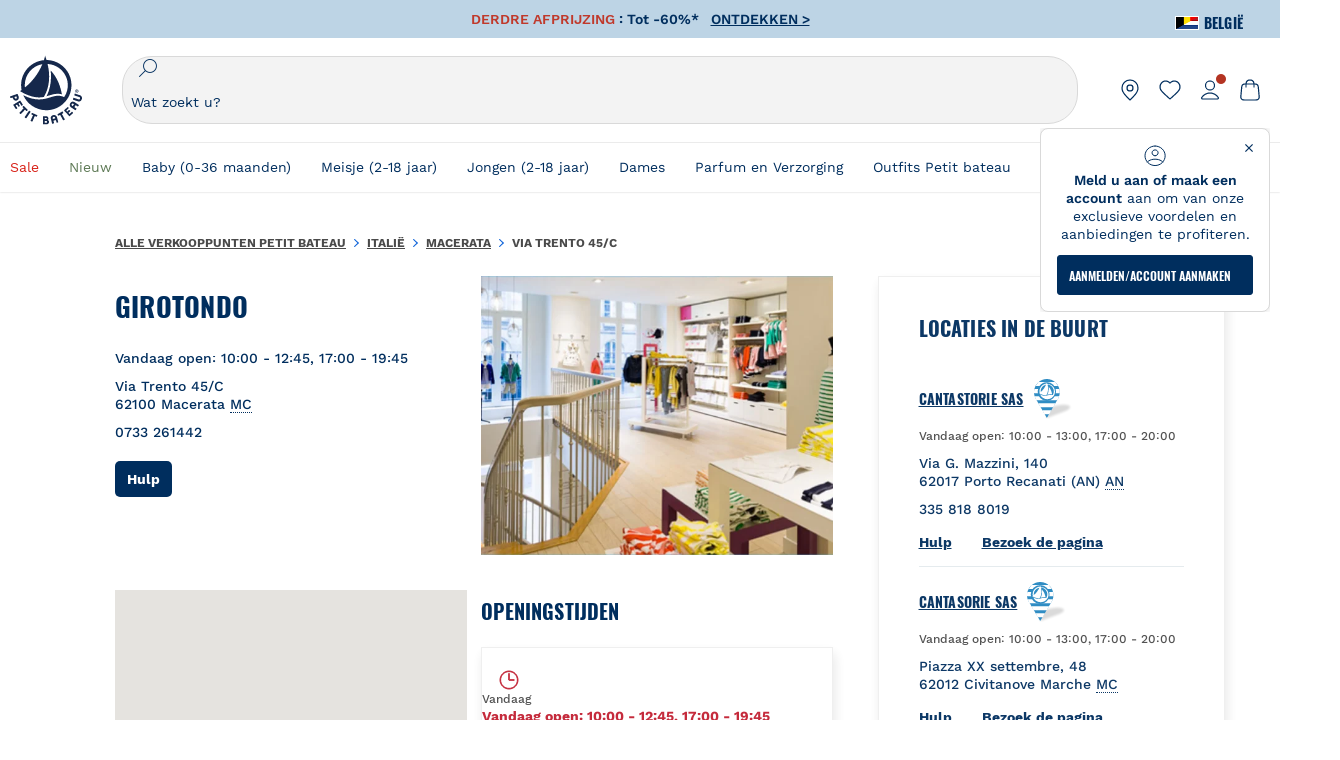

--- FILE ---
content_type: text/html; charset=utf-8
request_url: https://stores.petit-bateau.com/nl/italie/macerata/via-trento-45/c
body_size: 7778
content:
<!doctype html><html lang="nl" class="Main"><head><meta http-equiv="Content-Type" content="text/html; charset=utf-8"/><meta http-equiv="X-UA-Compatible" content="IE=edge"><link rel="dns-prefetch" href="//www.yext-pixel.com"><link rel="dns-prefetch" href="//a.cdnmktg.com"><link rel="dns-prefetch" href="//a.mktgcdn.com"><link rel="dns-prefetch" href="//dynl.mktgcdn.com"><link rel="dns-prefetch" href="//dynm.mktgcdn.com"><link rel="dns-prefetch" href="//www.google-analytics.com"><meta name="viewport" content="width=device-width, initial-scale=1, maximum-scale=1, user-scalable=no"><meta name="format-detection" content="telephone=no"><link rel="shortcut icon" href="../../../../permanent-b0b701/assets/images/favicon.45b22ae7.ico"><meta name="description" content="Ga naar je lokale Girotondo op Via Trento 45/C in Macerata voor stijlvolle, stijlvolle dameskleding, klassieke herenkleding en stoere kinderkleding; je vindt Franse designer jurken, rokken, broeken, t-shirts en de nieuwste mode."><meta name="keywords" content=""><meta property="og:title" content="Girotondo: Franse designerkleding op Via Trento 45/C"><meta property="og:description" content="Ga naar je lokale Girotondo op Via Trento 45/C in Macerata voor stijlvolle, stijlvolle dameskleding, klassieke herenkleding en stoere kinderkleding; je vindt Franse designer jurken, rokken, broeken, t-shirts en de nieuwste mode."><meta property="og:image" content="https://stores.petit-bateau.com/permanent-b0b701/assets/images/logo.f54e1743.png"><meta property="og:type" content="website"><meta property="og:url" content="https://stores.petit-bateau.com/nl/italie/macerata/via-trento-45/c"><meta name="twitter:card" content="summary"><link rel="canonical" href="https://stores.petit-bateau.com/nl/italie/macerata/via-trento-45/c" /><title>Girotondo: Franse designerkleding op Via Trento 45/C</title><script type="text/javascript">window.Yext = (function(Yext){Yext.BaseUrl = "../../../../"; return Yext})(window.Yext || {});</script><script id="monitoring-data" type="text/data">{"isStaging":false,"siteDomain":"stores.petit-bateau.com","siteId":1131,"soyTemplateName":"location.layout"}</script><link rel="preload" href="https://www.petit-bateau.be/nl/api/header" as="fetch" crossorigin><link rel="preload" href="https://www.petit-bateau.be/nl/api/footer" as="fetch" crossorigin><meta name="geo.position" content="43.302105610014465;13.443093805563455"><meta name="geo.placename" content="Macerata,MC"><meta name="geo.region" content="Italië-MC"><link rel="preload" href="../../../../permanent-b0b701/stores.petit-bateau.com/location/main.86f7589f.js" as="script"><link rel="stylesheet" type="text/css" href="../../../../permanent-b0b701/stores.petit-bateau.com/location/main.86f7589f.css" data-webpack-inline><script src="../../../../permanent-b0b701/stores.petit-bateau.com/location/main.86f7589f.js" type="text/javascript" async defer data-webpack-inline></script><link id="page-url" itemprop="url" href="https://stores.petit-bateau.com/nl/italie/macerata/via-trento-45/c"><link rel="preload" href="https://www.google-analytics.com/analytics.js" as="script"><script>window.ga=window.ga||function(){(ga.q=ga.q||[]).push(arguments)};ga.l=+new Date; let gaConfig;gaConfig = {allowLinker: false};ga('create', 'UA-18872050-1', 'auto', 'client', gaConfig);ga('client.set', 'dimension1', 'location');ga('client.set', 'dimension2', 'MC');ga('client.set', 'dimension3', 'Macerata'); ga('client.set', 'dimension4', 'Via Trento 45/C'); ga('client.set', 'dimension5', '62100');ga('client.set', 'dimension6', 'IT');ga('client.send', 'pageview');gaConfig = {allowLinker: false};ga('create', 'UA-120837432-1', 'auto', 'yext', gaConfig);ga('yext.set', 'dimension1', 'location');ga('yext.set', 'dimension2', 'MC');ga('yext.set', 'dimension3', 'Macerata'); ga('yext.set', 'dimension4', 'Via Trento 45/C'); ga('yext.set', 'dimension5', '62100');ga('yext.set', 'dimension6', 'IT');ga('yext.send', 'pageview');</script><script type="text/javascript" id="BypassPagespeed-673bb11f-js">!function(e){var t={};function n(o){if(t[o])return t[o].exports;var r=t[o]={i:o,l:!1,exports:{}};return e[o].call(r.exports,r,r.exports,n),r.l=!0,r.exports}n.m=e,n.c=t,n.d=function(e,t,o){n.o(e,t)||Object.defineProperty(e,t,{configurable:!1,enumerable:!0,get:o})},n.r=function(e){Object.defineProperty(e,"__esModule",{value:!0})},n.n=function(e){var t=e&&e.__esModule?function(){return e.default}:function(){return e};return n.d(t,"a",t),t},n.o=function(e,t){return Object.prototype.hasOwnProperty.call(e,t)},n.p="",n(n.s=458)}({155:function(e,t,n){"use strict";t.__esModule=!0;t.LoadScript=function(e){var t=document.getElementsByTagName("script")[0],n=document.createElement("script");n.async=1,n.src=e,t.parentNode.insertBefore(n,t)}},458:function(e,t,n){"use strict";var o=n(71),r=n(155);o.UserAgent.fromWindow().isGooglePageSpeed()||(0,r.LoadScript)("https://www.google-analytics.com/analytics.js")},71:function(e,t,n){"use strict";t.__esModule=!0,t.OnReady=function(e){"complete"===document.readyState||"loaded"===document.readyState||"interactive"===document.readyState?e.bind(this)():document.addEventListener("DOMContentLoaded",e.bind(this))};t.UserAgent=function(){function e(t){!function(e,t){if(!(e instanceof t))throw new TypeError("Cannot call a class as a function")}(this,e),this.userAgent=t}return e.fromWindow=function(){return new this(window.navigator.userAgent)},e.prototype.isGooglePageSpeed=function(){return this.userAgent.indexOf("Google Page Speed Insights")>-1},e}()}});</script><script>(function(w,d,y){w['YextAnalyticsObject'] = y; w[y] = w[y] || function() {(w[y].q = w[y].q || []).push(arguments)}; w[y]('create', 1838379, 1131, false);})(window, document, 'ya');</script><script>ya('set', {"ids":9403984,"pageSetId":"Locations"});ya('pageview');</script><script>ga('client.send', 'event', 'Geo', 'CityList Directory (count = 1)', 'Macerata, Macerata');ga('yext.send', 'event', 'Geo', 'CityList Directory (count = 1)', 'Macerata, Macerata');</script></head><body class="Text"><main id="main" class="Main" itemscope itemtype="http://schema.org/ClothingStore" itemid="https://stores.petit-bateau.com/#9403984" itemref="brand-logo page-url"><a href="#first-anchor" class="sr-only sr-only-focusable" id="skip-nav">Naar inhoud</a><script id="query-country" type="text/data">Belgium</script><div class="js-header-ajax"></div><a href="#skip-nav" class="sr-only sr-only-focusable" id="first-anchor">Terug naar Nav</a><div class="Main-content"><link itemprop="image" href="{alternateText: , clickthrough_url: , description: , details: , sizes: [{height: 858, url: //dynl.mktgcdn.com/p/o0W92C2RgCWsh2U5CumYStB-JpiR0gX6dfBe1ISrKpk/1080x858.png, width: 1080}, {height: 491, url: //dynl.mktgcdn.com/p/o0W92C2RgCWsh2U5CumYStB-JpiR0gX6dfBe1ISrKpk/619x491.png, width: 619}, {height: 450, url: //dynl.mktgcdn.com/p/o0W92C2RgCWsh2U5CumYStB-JpiR0gX6dfBe1ISrKpk/566x450.png, width: 566}, {height: 155, url: //dynl.mktgcdn.com/p/o0W92C2RgCWsh2U5CumYStB-JpiR0gX6dfBe1ISrKpk/196x155.png, width: 196}]}"><div class="l-desktop-container"><div class="Location-flexContainer"><div class="Location-flexContent Location-flexContent--desktopLarge"><section class="NAP" data-ya-scope="nap"><div class="NAP-container"><div class="NAP-top"><div class="NAP-info"><h1 class="NAP-name Heading--1"><span class="LocationName" itemprop="name" id="location-name">Girotondo</span></span></h1><div class="NAP-hoursToday"><span class="c-location-hours-today js-location-hours js-dot" data-days='[{"day":"MONDAY","intervals":[{"end":1945,"start":1700}]},{"day":"TUESDAY","intervals":[{"end":1245,"start":1000},{"end":1945,"start":1700}]},{"day":"WEDNESDAY","intervals":[]},{"day":"THURSDAY","intervals":[{"end":1245,"start":1000},{"end":1945,"start":1700}]},{"day":"FRIDAY","intervals":[{"end":1245,"start":1000},{"end":1945,"start":1700}]},{"day":"SATURDAY","intervals":[{"end":1245,"start":1000},{"end":1945,"start":1700}]},{"day":"SUNDAY","intervals":[]}]' data-showOpenToday=""data-todayFirst=""><span class="c-location-hours-today-dot"></span><span class="c-location-hours-today-details-row js-day-of-week-row" data-day-of-week-start-index="0" data-day-of-week-end-index="0"><span class="c-location-hours-today-day-status"></span> <span class="c-location-hours-today-day-hours"><span class="c-location-hours-today-day-hours-intervals-instance js-location-hours-interval-instance" data-twenty-four-hour-clock="true" data-open-interval-start="1700" data-open-interval-end="1945" data-midnight-text="Open tot middernacht" data-open-until-text="Open tot"data-close-at-text="Gesloten om"><span class="c-location-hours-today-day-hours-intervals-instance-open">17:00</span><span class="c-location-hours-today-day-hours-intervals-instance-separator" aria-label="To"> - </span><span class="c-location-hours-today-day-hours-intervals-instance-close">19:45</span></span></span></span><span class="c-location-hours-today-details-row js-day-of-week-row" data-day-of-week-start-index="1" data-day-of-week-end-index="1"><span class="c-location-hours-today-day-status">Vandaag open:  </span> <span class="c-location-hours-today-day-hours"><span class="c-location-hours-today-day-hours-intervals-instance "><span class="c-location-hours-today-day-hours-intervals-instance-open">10:00</span><span class="c-location-hours-today-day-hours-intervals-instance-separator" aria-label="To"> - </span><span class="c-location-hours-today-day-hours-intervals-instance-close">12:45</span></span><span class="c-location-hours-today-day-hours-interval-separator">,&nbsp;</span><span class="c-location-hours-today-day-hours-intervals-instance "><span class="c-location-hours-today-day-hours-intervals-instance-open">17:00</span><span class="c-location-hours-today-day-hours-intervals-instance-separator" aria-label="To"> - </span><span class="c-location-hours-today-day-hours-intervals-instance-close">19:45</span></span></span></span><span class="c-location-hours-today-details-row js-day-of-week-row" data-day-of-week-start-index="2" data-day-of-week-end-index="2"><span class="c-location-hours-today-day-status">Vandaag gesloten  </span> <span class="c-location-hours-today-day-hours"></span></span><span class="c-location-hours-today-details-row js-day-of-week-row" data-day-of-week-start-index="3" data-day-of-week-end-index="3"><span class="c-location-hours-today-day-status">Vandaag open:  </span> <span class="c-location-hours-today-day-hours"><span class="c-location-hours-today-day-hours-intervals-instance "><span class="c-location-hours-today-day-hours-intervals-instance-open">10:00</span><span class="c-location-hours-today-day-hours-intervals-instance-separator" aria-label="To"> - </span><span class="c-location-hours-today-day-hours-intervals-instance-close">12:45</span></span><span class="c-location-hours-today-day-hours-interval-separator">,&nbsp;</span><span class="c-location-hours-today-day-hours-intervals-instance "><span class="c-location-hours-today-day-hours-intervals-instance-open">17:00</span><span class="c-location-hours-today-day-hours-intervals-instance-separator" aria-label="To"> - </span><span class="c-location-hours-today-day-hours-intervals-instance-close">19:45</span></span></span></span><span class="c-location-hours-today-details-row js-day-of-week-row" data-day-of-week-start-index="4" data-day-of-week-end-index="4"><span class="c-location-hours-today-day-status">Vandaag open:  </span> <span class="c-location-hours-today-day-hours"><span class="c-location-hours-today-day-hours-intervals-instance "><span class="c-location-hours-today-day-hours-intervals-instance-open">10:00</span><span class="c-location-hours-today-day-hours-intervals-instance-separator" aria-label="To"> - </span><span class="c-location-hours-today-day-hours-intervals-instance-close">12:45</span></span><span class="c-location-hours-today-day-hours-interval-separator">,&nbsp;</span><span class="c-location-hours-today-day-hours-intervals-instance "><span class="c-location-hours-today-day-hours-intervals-instance-open">17:00</span><span class="c-location-hours-today-day-hours-intervals-instance-separator" aria-label="To"> - </span><span class="c-location-hours-today-day-hours-intervals-instance-close">19:45</span></span></span></span><span class="c-location-hours-today-details-row js-day-of-week-row" data-day-of-week-start-index="5" data-day-of-week-end-index="5"><span class="c-location-hours-today-day-status">Vandaag open:  </span> <span class="c-location-hours-today-day-hours"><span class="c-location-hours-today-day-hours-intervals-instance "><span class="c-location-hours-today-day-hours-intervals-instance-open">10:00</span><span class="c-location-hours-today-day-hours-intervals-instance-separator" aria-label="To"> - </span><span class="c-location-hours-today-day-hours-intervals-instance-close">12:45</span></span><span class="c-location-hours-today-day-hours-interval-separator">,&nbsp;</span><span class="c-location-hours-today-day-hours-intervals-instance "><span class="c-location-hours-today-day-hours-intervals-instance-open">17:00</span><span class="c-location-hours-today-day-hours-intervals-instance-separator" aria-label="To"> - </span><span class="c-location-hours-today-day-hours-intervals-instance-close">19:45</span></span></span></span><span class="c-location-hours-today-details-row js-day-of-week-row" data-day-of-week-start-index="6" data-day-of-week-end-index="6"><span class="c-location-hours-today-day-status">Vandaag gesloten  </span> <span class="c-location-hours-today-day-hours"></span></span></span></div><div class="NAP-row"><div class="NAP-address"><span class="coordinates" itemprop="geo" itemscope itemtype="http://schema.org/GeoCoordinates"><meta itemprop="latitude" content="43.302105610014465"><meta itemprop="longitude" content="13.443093805563455"></span><address class="c-address" id="address" itemscope itemtype="http://schema.org/PostalAddress" itemprop="address" data-country="IT"><meta itemprop="addressLocality" content="Macerata" /><meta itemprop="streetAddress" content="Via Trento 45/C" /><div class=c-AddressRow><span class="c-address-street-1">Via Trento 45/C</span> </div><div class=c-AddressRow><span class="c-address-postal-code" itemprop="postalCode">62100</span> <span class="c-address-city">Macerata</span> <abbr title="Macerata" aria-label="Macerata" class="c-address-state" itemprop="addressRegion">MC</abbr> </div><div class=c-AddressRow><abbr title="Italië" aria-label="Italië" class="c-address-country-name c-address-country-it" itemprop="addressCountry">IT</abbr></div></address></div></div><div class="NAP-phone NAP-phone--desktop"><div class="c-phone c-phone-main"><div class="c-phone-label c-phone-main-label"></div><div class="c-phone-number-wrapper c-phone-main-number-wrapper"><div class="c-phone-number c-phone-main-number"><a class="c-phone-number-link c-phone-main-number-link" href="tel:+39-0733-261442" data-ya-track="phone">0733 261442</a><span class="c-phone-number-span c-phone-main-number-span" itemprop="telephone" id="telephone">0733 261442</span></div></div></div></div><div class="NAP-directions"><div class="c-get-directions"><div class="c-get-directions-button-wrapper"><a class="c-get-directions-button" href='http://maps.google.com/?q=Via+Trento+45%2FC%2C+Macerata%2C+MC+62100+IT&output=classic'target="_blank" rel="nofollow noopener noreferrer"data-ga-category="Get Directions"data-ya-track="directions">Hulp</a></div></div></div></div><div class="NAP-imageWrapper"><img class="NAP-image" src="//dynl.mktgcdn.com/p/o0W92C2RgCWsh2U5CumYStB-JpiR0gX6dfBe1ISrKpk/566x450.png" alt="" itemprop="image"></div></div><div class="NAP-phone NAP-phone--mobile ShadowBox"><div class="c-phone c-phone-main"><div class="c-phone-label c-phone-main-label"></div><div class="c-phone-number-wrapper c-phone-main-number-wrapper"><div class="c-phone-number c-phone-main-number"><a class="c-phone-number-link c-phone-main-number-link" href="tel:+39-0733-261442" data-ya-track="phone">0733 261442</a><span class="c-phone-number-span c-phone-main-number-span" itemprop="telephone" id="telephone">0733 261442</span></div></div></div></div><div class="NAP-uber ShadowBox"><div class="c-uber visible-xs"><a class="c-uber-ride-link is-uber-wrapped" href="http://a.gotoloc.com/uber/H3YiTKOIXw" data-ya-no-wait="true" data-ya-track="yext_uber_click"><span class="c-uber-ride-link-text"><img class="NAP-uberIcon" src="../../../../permanent-b0b701/assets/images/uber_rides_icon.c6ef80c3.svg" alt="Uber logo"><span class="NAP-uberLabel">Gebruik Uber</span></span></a></div></div><div class="NAP-bottom"><div class="NAP-map"><div class="location-map-wrapper" id="schema-location" itemprop="location" itemscope itemtype="http://schema.org/Place" itemref="telephone address location-name"><span class="coordinates" itemprop="geo" itemscope itemtype="http://schema.org/GeoCoordinates"><meta itemprop="latitude" content="43.302105610014465"><meta itemprop="longitude" content="13.443093805563455"></span><link itemprop="hasMap" href="//maps.googleapis.com/maps/api/staticmap?center=43.302105610014465%2C13.443093805563455&channel=stores.petit-bateau.com&client=gme-yextinc&maptype=roadmap&markers=color%3Ared%7C43.302105610014465%2C13.443093805563455&sensor=false&size=350x350&zoom=13&signature=7oLtUfCD_lXncdf4tcpFSTjus8I="><div class="c-map-with-pins"><div id="geo-border"></div><div id="dir-map" class="dir-map js-map-not-ready"></div></div><script id="js-map-config-dir-map" class="js-map-config" type="text/data">{"config": {"apiID":"AIzaSyCb--xxTwbQ1HrTDVP_y-HRLpdticXcGC8","baseUrl":"../../../../","channelId":"stores.petit-bateau.com","disableMapControl":true,"extraData":null,"linkToGetDirections":true,"mapId":"dir-map","mapboxMapIdentifier":null,"maxNumberOfLocationsToDisplay":1,"provider":"Google-Free","source":null,"zoom":16}, "query": "", "locs": [{"altTagText":"Girotondo at Via Trento 45/C Macerata, MC","get_directions_url":"http://maps.google.com/?q=Via+Trento+45%2FC%2C+Macerata%2C+MC+62100+IT\u0026output=classic","id":"nap-map","latitude":43.302105610014465,"longitude":13.443093805563455,"type":"main","url":""}], "nearbyLocs": [{"altTagText":"Cantastorie SAS at Via G. Mazzini, 140 Porto Recanati (AN), AN","get_directions_url":"http://maps.google.com/?q=Via+G.+Mazzini%2C+140%2C+Porto+Recanati+%28AN%29%2C+AN+62017+IT\u0026output=classic","id":9403949,"latitude":43.4325322,"longitude":13.6642243,"type":"nearby","url":"nl/italie/porto-recanati-(an)/via-g.-mazzini,-140"},{"altTagText":"Cantastorie SAS at Piazza XX settembre, 48 Civitanove Marche, MC","get_directions_url":"http://maps.google.com/?q=Piazza+XX+settembre%2C+48%2C+Civitanove+Marche%2C+MC+62012+IT\u0026output=classic","id":38864043,"latitude":43.30785304941443,"longitude":13.73046239343724,"type":"nearby","url":"nl/italie/civitanove-marche/piazza-xx-settembre,-48"},{"altTagText":"BABY STYLE SRL at CORSO GARIBALDI 68 ANCONA, ","get_directions_url":"http://maps.google.com/?q=CORSO+GARIBALDI+68%2C+ANCONA%2C++60122+IT\u0026output=classic","id":1007098640,"latitude":43.61802294611764,"longitude":13.51227951165677,"type":"nearby","url":"nl/italie/ancona/corso-garibaldi-68"},{"altTagText":"Zoppis Anna at Via G. Verdi 43 Gubbio (PG), PG","get_directions_url":"http://maps.google.com/?q=Via+G.+Verdi+43%2C+Gubbio+%28PG%29%2C+PG+06024+IT\u0026output=classic","id":9403998,"latitude":43.34590218092873,"longitude":12.587270107986622,"type":"nearby","url":"nl/italie/gubbio-(pg)/via-g.-verdi-43"},{"altTagText":"BULLI E BELLI at VIA CRISTOFORO COLOMBO 45 SAN NICOLO\u0026#39; A TORDINO, ","get_directions_url":"http://maps.google.com/?q=VIA+CRISTOFORO+COLOMBO+45%2C+SAN+NICOLO%26%2339%3B+A+TORDINO%2C++64020+IT\u0026output=classic","id":1007098681,"latitude":42.69330891053921,"longitude":13.785634424061906,"type":"nearby","url":"nl/italie/san-nicolo'-a-tordino/via-cristoforo-colombo-45"}]}</script></div></div><div class="NAP-hours"><script id="js-localizedMonths" type="text/data">{"April":"Apr","August":"Aug","December":"Dec","February":"Feb","January":"Jan","July":"Juli","June":"Juni","March":"Maa","May":"Mei","November":"Nov","October":"Okt","September":"Sept"}</script><h2 class="NAP-hoursTitle Heading--2">Openingstijden</h2><div class="NAP-shadowBox ShadowBox"><svg class="NAP-hoursTableTodayImage js-clock" aria-hidden="true" alt="Clock Icon"><use xlink:href="../../../../permanent-b0b701/assets/images/clock.3d1e52d6.svg#clock" /></svg><div class="NAP-hoursTableToday"><div class="NAP-hoursTableTodayLabel Text--sm">Vandaag</div><span class="c-location-hours-today js-location-hours js-color" data-days='[{"day":"MONDAY","intervals":[{"end":1945,"start":1700}]},{"day":"TUESDAY","intervals":[{"end":1245,"start":1000},{"end":1945,"start":1700}]},{"day":"WEDNESDAY","intervals":[]},{"day":"THURSDAY","intervals":[{"end":1245,"start":1000},{"end":1945,"start":1700}]},{"day":"FRIDAY","intervals":[{"end":1245,"start":1000},{"end":1945,"start":1700}]},{"day":"SATURDAY","intervals":[{"end":1245,"start":1000},{"end":1945,"start":1700}]},{"day":"SUNDAY","intervals":[]}]' data-showOpenToday=""data-todayFirst=""><span class="c-location-hours-today-dot"></span><span class="c-location-hours-today-details-row js-day-of-week-row" data-day-of-week-start-index="0" data-day-of-week-end-index="0"><span class="c-location-hours-today-day-status"></span> <span class="c-location-hours-today-day-hours"><span class="c-location-hours-today-day-hours-intervals-instance js-location-hours-interval-instance" data-twenty-four-hour-clock="true" data-open-interval-start="1700" data-open-interval-end="1945" data-midnight-text="Open tot middernacht" data-open-until-text="Open tot"data-close-at-text="Gesloten om"><span class="c-location-hours-today-day-hours-intervals-instance-open">17:00</span><span class="c-location-hours-today-day-hours-intervals-instance-separator" aria-label="To"> - </span><span class="c-location-hours-today-day-hours-intervals-instance-close">19:45</span></span></span></span><span class="c-location-hours-today-details-row js-day-of-week-row" data-day-of-week-start-index="1" data-day-of-week-end-index="1"><span class="c-location-hours-today-day-status">Vandaag open:  </span> <span class="c-location-hours-today-day-hours"><span class="c-location-hours-today-day-hours-intervals-instance "><span class="c-location-hours-today-day-hours-intervals-instance-open">10:00</span><span class="c-location-hours-today-day-hours-intervals-instance-separator" aria-label="To"> - </span><span class="c-location-hours-today-day-hours-intervals-instance-close">12:45</span></span><span class="c-location-hours-today-day-hours-interval-separator">,&nbsp;</span><span class="c-location-hours-today-day-hours-intervals-instance "><span class="c-location-hours-today-day-hours-intervals-instance-open">17:00</span><span class="c-location-hours-today-day-hours-intervals-instance-separator" aria-label="To"> - </span><span class="c-location-hours-today-day-hours-intervals-instance-close">19:45</span></span></span></span><span class="c-location-hours-today-details-row js-day-of-week-row" data-day-of-week-start-index="2" data-day-of-week-end-index="2"><span class="c-location-hours-today-day-status">Vandaag gesloten  </span> <span class="c-location-hours-today-day-hours"></span></span><span class="c-location-hours-today-details-row js-day-of-week-row" data-day-of-week-start-index="3" data-day-of-week-end-index="3"><span class="c-location-hours-today-day-status">Vandaag open:  </span> <span class="c-location-hours-today-day-hours"><span class="c-location-hours-today-day-hours-intervals-instance "><span class="c-location-hours-today-day-hours-intervals-instance-open">10:00</span><span class="c-location-hours-today-day-hours-intervals-instance-separator" aria-label="To"> - </span><span class="c-location-hours-today-day-hours-intervals-instance-close">12:45</span></span><span class="c-location-hours-today-day-hours-interval-separator">,&nbsp;</span><span class="c-location-hours-today-day-hours-intervals-instance "><span class="c-location-hours-today-day-hours-intervals-instance-open">17:00</span><span class="c-location-hours-today-day-hours-intervals-instance-separator" aria-label="To"> - </span><span class="c-location-hours-today-day-hours-intervals-instance-close">19:45</span></span></span></span><span class="c-location-hours-today-details-row js-day-of-week-row" data-day-of-week-start-index="4" data-day-of-week-end-index="4"><span class="c-location-hours-today-day-status">Vandaag open:  </span> <span class="c-location-hours-today-day-hours"><span class="c-location-hours-today-day-hours-intervals-instance "><span class="c-location-hours-today-day-hours-intervals-instance-open">10:00</span><span class="c-location-hours-today-day-hours-intervals-instance-separator" aria-label="To"> - </span><span class="c-location-hours-today-day-hours-intervals-instance-close">12:45</span></span><span class="c-location-hours-today-day-hours-interval-separator">,&nbsp;</span><span class="c-location-hours-today-day-hours-intervals-instance "><span class="c-location-hours-today-day-hours-intervals-instance-open">17:00</span><span class="c-location-hours-today-day-hours-intervals-instance-separator" aria-label="To"> - </span><span class="c-location-hours-today-day-hours-intervals-instance-close">19:45</span></span></span></span><span class="c-location-hours-today-details-row js-day-of-week-row" data-day-of-week-start-index="5" data-day-of-week-end-index="5"><span class="c-location-hours-today-day-status">Vandaag open:  </span> <span class="c-location-hours-today-day-hours"><span class="c-location-hours-today-day-hours-intervals-instance "><span class="c-location-hours-today-day-hours-intervals-instance-open">10:00</span><span class="c-location-hours-today-day-hours-intervals-instance-separator" aria-label="To"> - </span><span class="c-location-hours-today-day-hours-intervals-instance-close">12:45</span></span><span class="c-location-hours-today-day-hours-interval-separator">,&nbsp;</span><span class="c-location-hours-today-day-hours-intervals-instance "><span class="c-location-hours-today-day-hours-intervals-instance-open">17:00</span><span class="c-location-hours-today-day-hours-intervals-instance-separator" aria-label="To"> - </span><span class="c-location-hours-today-day-hours-intervals-instance-close">19:45</span></span></span></span><span class="c-location-hours-today-details-row js-day-of-week-row" data-day-of-week-start-index="6" data-day-of-week-end-index="6"><span class="c-location-hours-today-day-status">Vandaag gesloten  </span> <span class="c-location-hours-today-day-hours"></span></span></span></div><div class="c-location-hours"><h4 class="c-location-hours-title" aria-level="4">Alle uren</h4><div class="c-location-hours-details-wrapper js-location-hours"  data-days='[{"day":"MONDAY","intervals":[{"end":1945,"start":1700}]},{"day":"TUESDAY","intervals":[{"end":1245,"start":1000},{"end":1945,"start":1700}]},{"day":"WEDNESDAY","intervals":[]},{"day":"THURSDAY","intervals":[{"end":1245,"start":1000},{"end":1945,"start":1700}]},{"day":"FRIDAY","intervals":[{"end":1245,"start":1000},{"end":1945,"start":1700}]},{"day":"SATURDAY","intervals":[{"end":1245,"start":1000},{"end":1945,"start":1700}]},{"day":"SUNDAY","intervals":[]}]' data-showOpenToday=""data-todayFirst=true><table class="c-location-hours-details"><thead class = "sr-only"><tr><th>Dag van de Week</th><th>Uren</th></tr></thead><tbody><tr class="c-location-hours-details-row js-day-of-week-row highlight-background" data-day-of-week-start-index="0" data-day-of-week-end-index="0" itemprop="openingHours" content="Mo 17:00-19:45"><td class="c-location-hours-details-row-date js-location-hours-date" data-row="0"></td><td class="c-location-hours-details-row-day">Maandag</td><td class="c-location-hours-details-row-intervals"><span class="c-location-hours-details-row-intervals-instance "><span class="c-location-hours-details-row-intervals-instance-open">17:00</span><span class="c-location-hours-details-row-intervals-instance-separator" aria-label="To"> - </span><span class="c-location-hours-details-row-intervals-instance-close">19:45</span></span></td></tr><tr class="c-location-hours-details-row js-day-of-week-row highlight-background" data-day-of-week-start-index="1" data-day-of-week-end-index="1" itemprop="openingHours" content="Tu 10:00-12:45 17:00-19:45"><td class="c-location-hours-details-row-date js-location-hours-date" data-row="1"></td><td class="c-location-hours-details-row-day">Dinsdag</td><td class="c-location-hours-details-row-intervals"><span class="c-location-hours-details-row-intervals-instance "><span class="c-location-hours-details-row-intervals-instance-open">10:00</span><span class="c-location-hours-details-row-intervals-instance-separator" aria-label="To"> - </span><span class="c-location-hours-details-row-intervals-instance-close">12:45</span></span><span class="c-location-hours-details-row-intervals-instance "><span class="c-location-hours-details-row-intervals-instance-open">17:00</span><span class="c-location-hours-details-row-intervals-instance-separator" aria-label="To"> - </span><span class="c-location-hours-details-row-intervals-instance-close">19:45</span></span></td></tr><tr class="c-location-hours-details-row js-day-of-week-row highlight-background" data-day-of-week-start-index="2" data-day-of-week-end-index="2" itemprop="openingHours" content="We Closed"><td class="c-location-hours-details-row-date js-location-hours-date" data-row="2"></td><td class="c-location-hours-details-row-day">Woensdag</td><td class="c-location-hours-details-row-intervals">Gesloten</td></tr><tr class="c-location-hours-details-row js-day-of-week-row highlight-background" data-day-of-week-start-index="3" data-day-of-week-end-index="3" itemprop="openingHours" content="Th 10:00-12:45 17:00-19:45"><td class="c-location-hours-details-row-date js-location-hours-date" data-row="3"></td><td class="c-location-hours-details-row-day">Donderdag</td><td class="c-location-hours-details-row-intervals"><span class="c-location-hours-details-row-intervals-instance "><span class="c-location-hours-details-row-intervals-instance-open">10:00</span><span class="c-location-hours-details-row-intervals-instance-separator" aria-label="To"> - </span><span class="c-location-hours-details-row-intervals-instance-close">12:45</span></span><span class="c-location-hours-details-row-intervals-instance "><span class="c-location-hours-details-row-intervals-instance-open">17:00</span><span class="c-location-hours-details-row-intervals-instance-separator" aria-label="To"> - </span><span class="c-location-hours-details-row-intervals-instance-close">19:45</span></span></td></tr><tr class="c-location-hours-details-row js-day-of-week-row highlight-background" data-day-of-week-start-index="4" data-day-of-week-end-index="4" itemprop="openingHours" content="Fr 10:00-12:45 17:00-19:45"><td class="c-location-hours-details-row-date js-location-hours-date" data-row="4"></td><td class="c-location-hours-details-row-day">Vrijdag</td><td class="c-location-hours-details-row-intervals"><span class="c-location-hours-details-row-intervals-instance "><span class="c-location-hours-details-row-intervals-instance-open">10:00</span><span class="c-location-hours-details-row-intervals-instance-separator" aria-label="To"> - </span><span class="c-location-hours-details-row-intervals-instance-close">12:45</span></span><span class="c-location-hours-details-row-intervals-instance "><span class="c-location-hours-details-row-intervals-instance-open">17:00</span><span class="c-location-hours-details-row-intervals-instance-separator" aria-label="To"> - </span><span class="c-location-hours-details-row-intervals-instance-close">19:45</span></span></td></tr><tr class="c-location-hours-details-row js-day-of-week-row highlight-background" data-day-of-week-start-index="5" data-day-of-week-end-index="5" itemprop="openingHours" content="Sa 10:00-12:45 17:00-19:45"><td class="c-location-hours-details-row-date js-location-hours-date" data-row="5"></td><td class="c-location-hours-details-row-day">Zaterdag</td><td class="c-location-hours-details-row-intervals"><span class="c-location-hours-details-row-intervals-instance "><span class="c-location-hours-details-row-intervals-instance-open">10:00</span><span class="c-location-hours-details-row-intervals-instance-separator" aria-label="To"> - </span><span class="c-location-hours-details-row-intervals-instance-close">12:45</span></span><span class="c-location-hours-details-row-intervals-instance "><span class="c-location-hours-details-row-intervals-instance-open">17:00</span><span class="c-location-hours-details-row-intervals-instance-separator" aria-label="To"> - </span><span class="c-location-hours-details-row-intervals-instance-close">19:45</span></span></td></tr><tr class="c-location-hours-details-row js-day-of-week-row highlight-background" data-day-of-week-start-index="6" data-day-of-week-end-index="6" itemprop="openingHours" content="Su Closed"><td class="c-location-hours-details-row-date js-location-hours-date" data-row="6"></td><td class="c-location-hours-details-row-day">Zondag</td><td class="c-location-hours-details-row-intervals">Gesloten</td></tr></tbody></table></div></div></div></div></div></div></section></div><div class="Location-flexContent Location-flexContent--desktopSmall"><section class="Nearby" data-ya-scope="nearby"><h2 class="Nearby-title Heading--2">Locaties in de buurt</h2><div class="Nearby-shadowBox--mobile"><ul class="Nearby-locs"><li class="Nearby-loc"><article class="Teaser Teaser--location"><h3 class="Teaser-title Heading Heading--sub Teaser-title--full" aria-level="3"><div class="Teaser-titleWrapper"><a class="Teaser-titleLink Link" href="../../../../nl/italie/porto-recanati-(an)/via-g.-mazzini,-140" data-ya-track="businessname">Cantastorie SAS</a><img src="../../../../permanent-b0b701/assets/images/marker_stripes.c799854e.svg" alt="" class="Teaser-titleImage"></div></h3><div class="Teaser-row"><div class="Teaser-open Text--sm"><span class="c-location-hours-today js-location-hours js-dot" data-days='[{"day":"MONDAY","intervals":[]},{"day":"TUESDAY","intervals":[{"end":1300,"start":1000},{"end":2000,"start":1700}]},{"day":"WEDNESDAY","intervals":[{"end":1300,"start":1000},{"end":2000,"start":1700}]},{"day":"THURSDAY","intervals":[{"end":1300,"start":1000},{"end":2000,"start":1700}]},{"day":"FRIDAY","intervals":[{"end":1300,"start":1000},{"end":2000,"start":1700}]},{"day":"SATURDAY","intervals":[{"end":1300,"start":1000},{"end":2000,"start":1700}]},{"day":"SUNDAY","intervals":[{"end":1300,"start":1000},{"end":2000,"start":1700}]}]' data-showOpenToday=""data-todayFirst=""><span class="c-location-hours-today-dot"></span><span class="c-location-hours-today-details-row js-day-of-week-row" data-day-of-week-start-index="0" data-day-of-week-end-index="0"><span class="c-location-hours-today-day-status">Vandaag gesloten  </span> <span class="c-location-hours-today-day-hours"></span></span><span class="c-location-hours-today-details-row js-day-of-week-row" data-day-of-week-start-index="1" data-day-of-week-end-index="1"><span class="c-location-hours-today-day-status">Vandaag open:  </span> <span class="c-location-hours-today-day-hours"><span class="c-location-hours-today-day-hours-intervals-instance "><span class="c-location-hours-today-day-hours-intervals-instance-open">10:00</span><span class="c-location-hours-today-day-hours-intervals-instance-separator" aria-label="To"> - </span><span class="c-location-hours-today-day-hours-intervals-instance-close">13:00</span></span><span class="c-location-hours-today-day-hours-interval-separator">,&nbsp;</span><span class="c-location-hours-today-day-hours-intervals-instance "><span class="c-location-hours-today-day-hours-intervals-instance-open">17:00</span><span class="c-location-hours-today-day-hours-intervals-instance-separator" aria-label="To"> - </span><span class="c-location-hours-today-day-hours-intervals-instance-close">20:00</span></span></span></span><span class="c-location-hours-today-details-row js-day-of-week-row" data-day-of-week-start-index="2" data-day-of-week-end-index="2"><span class="c-location-hours-today-day-status">Vandaag open:  </span> <span class="c-location-hours-today-day-hours"><span class="c-location-hours-today-day-hours-intervals-instance "><span class="c-location-hours-today-day-hours-intervals-instance-open">10:00</span><span class="c-location-hours-today-day-hours-intervals-instance-separator" aria-label="To"> - </span><span class="c-location-hours-today-day-hours-intervals-instance-close">13:00</span></span><span class="c-location-hours-today-day-hours-interval-separator">,&nbsp;</span><span class="c-location-hours-today-day-hours-intervals-instance "><span class="c-location-hours-today-day-hours-intervals-instance-open">17:00</span><span class="c-location-hours-today-day-hours-intervals-instance-separator" aria-label="To"> - </span><span class="c-location-hours-today-day-hours-intervals-instance-close">20:00</span></span></span></span><span class="c-location-hours-today-details-row js-day-of-week-row" data-day-of-week-start-index="3" data-day-of-week-end-index="3"><span class="c-location-hours-today-day-status">Vandaag open:  </span> <span class="c-location-hours-today-day-hours"><span class="c-location-hours-today-day-hours-intervals-instance "><span class="c-location-hours-today-day-hours-intervals-instance-open">10:00</span><span class="c-location-hours-today-day-hours-intervals-instance-separator" aria-label="To"> - </span><span class="c-location-hours-today-day-hours-intervals-instance-close">13:00</span></span><span class="c-location-hours-today-day-hours-interval-separator">,&nbsp;</span><span class="c-location-hours-today-day-hours-intervals-instance "><span class="c-location-hours-today-day-hours-intervals-instance-open">17:00</span><span class="c-location-hours-today-day-hours-intervals-instance-separator" aria-label="To"> - </span><span class="c-location-hours-today-day-hours-intervals-instance-close">20:00</span></span></span></span><span class="c-location-hours-today-details-row js-day-of-week-row" data-day-of-week-start-index="4" data-day-of-week-end-index="4"><span class="c-location-hours-today-day-status">Vandaag open:  </span> <span class="c-location-hours-today-day-hours"><span class="c-location-hours-today-day-hours-intervals-instance "><span class="c-location-hours-today-day-hours-intervals-instance-open">10:00</span><span class="c-location-hours-today-day-hours-intervals-instance-separator" aria-label="To"> - </span><span class="c-location-hours-today-day-hours-intervals-instance-close">13:00</span></span><span class="c-location-hours-today-day-hours-interval-separator">,&nbsp;</span><span class="c-location-hours-today-day-hours-intervals-instance "><span class="c-location-hours-today-day-hours-intervals-instance-open">17:00</span><span class="c-location-hours-today-day-hours-intervals-instance-separator" aria-label="To"> - </span><span class="c-location-hours-today-day-hours-intervals-instance-close">20:00</span></span></span></span><span class="c-location-hours-today-details-row js-day-of-week-row" data-day-of-week-start-index="5" data-day-of-week-end-index="5"><span class="c-location-hours-today-day-status">Vandaag open:  </span> <span class="c-location-hours-today-day-hours"><span class="c-location-hours-today-day-hours-intervals-instance "><span class="c-location-hours-today-day-hours-intervals-instance-open">10:00</span><span class="c-location-hours-today-day-hours-intervals-instance-separator" aria-label="To"> - </span><span class="c-location-hours-today-day-hours-intervals-instance-close">13:00</span></span><span class="c-location-hours-today-day-hours-interval-separator">,&nbsp;</span><span class="c-location-hours-today-day-hours-intervals-instance "><span class="c-location-hours-today-day-hours-intervals-instance-open">17:00</span><span class="c-location-hours-today-day-hours-intervals-instance-separator" aria-label="To"> - </span><span class="c-location-hours-today-day-hours-intervals-instance-close">20:00</span></span></span></span><span class="c-location-hours-today-details-row js-day-of-week-row" data-day-of-week-start-index="6" data-day-of-week-end-index="6"><span class="c-location-hours-today-day-status">Vandaag open:  </span> <span class="c-location-hours-today-day-hours"><span class="c-location-hours-today-day-hours-intervals-instance "><span class="c-location-hours-today-day-hours-intervals-instance-open">10:00</span><span class="c-location-hours-today-day-hours-intervals-instance-separator" aria-label="To"> - </span><span class="c-location-hours-today-day-hours-intervals-instance-close">13:00</span></span><span class="c-location-hours-today-day-hours-interval-separator">,&nbsp;</span><span class="c-location-hours-today-day-hours-intervals-instance "><span class="c-location-hours-today-day-hours-intervals-instance-open">17:00</span><span class="c-location-hours-today-day-hours-intervals-instance-separator" aria-label="To"> - </span><span class="c-location-hours-today-day-hours-intervals-instance-close">20:00</span></span></span></span></span></div></div><div class="Teaser-address"><address class="c-address" data-country="IT"><div class=c-AddressRow><span class="c-address-street-1">Via G. Mazzini, 140</span> </div><div class=c-AddressRow><span class="c-address-postal-code" >62017</span> <span class="c-address-city">Porto Recanati (AN)</span> <abbr title="Provincia di Ancona" aria-label="Provincia di Ancona" class="c-address-state" >AN</abbr> </div><div class=c-AddressRow><abbr title="Italië" aria-label="Italië" class="c-address-country-name c-address-country-it">IT</abbr></div></address></div><div class="Teaser-phone"><div class="c-phone c-phone-main"><div class="c-phone-label c-phone-main-label">Hoofdnummer</div><div class="c-phone-number-wrapper c-phone-main-number-wrapper"><div class="c-phone-number c-phone-main-number"><a class="c-phone-number-link c-phone-main-number-link" href="tel:+39-335-818-8019" data-ya-track="phone">335 818 8019</a><span class="c-phone-number-span c-phone-main-number-span">335 818 8019</span></div></div></div></div><div class="Teaser-links"><div class="Teaser-directions"><div class="c-get-directions"><div class="c-get-directions-button-wrapper"><a class="c-get-directions-button" href='http://maps.google.com/?q=Via+G.+Mazzini%2C+140%2C+Porto+Recanati+%28AN%29%2C+AN+62017+IT&output=classic'target="_blank" rel="nofollow noopener noreferrer"data-ga-category="Get Directions"data-ya-track="directions">Hulp</a></div></div></div><div class="Teaser-link"><a class="Link" data-ya-track="visitpage" href="../../../../nl/italie/porto-recanati-(an)/via-g.-mazzini,-140">Bezoek de pagina</a></div></div></article></li><li class="Nearby-loc"><article class="Teaser Teaser--location"><h3 class="Teaser-title Heading Heading--sub Teaser-title--full" aria-level="3"><div class="Teaser-titleWrapper"><a class="Teaser-titleLink Link" href="../../../../nl/italie/civitanove-marche/piazza-xx-settembre,-48" data-ya-track="businessname">Cantasorie SAS</a><img src="../../../../permanent-b0b701/assets/images/marker_stripes.c799854e.svg" alt="" class="Teaser-titleImage"></div></h3><div class="Teaser-row"><div class="Teaser-open Text--sm"><span class="c-location-hours-today js-location-hours js-dot" data-days='[{"day":"MONDAY","intervals":[]},{"day":"TUESDAY","intervals":[{"end":1300,"start":1000},{"end":2000,"start":1700}]},{"day":"WEDNESDAY","intervals":[{"end":1300,"start":1000},{"end":2000,"start":1700}]},{"day":"THURSDAY","intervals":[{"end":1300,"start":1000},{"end":2000,"start":1700}]},{"day":"FRIDAY","intervals":[{"end":1300,"start":1000},{"end":2000,"start":1700}]},{"day":"SATURDAY","intervals":[{"end":1300,"start":1000},{"end":2000,"start":1700}]},{"day":"SUNDAY","intervals":[{"end":1300,"start":1000},{"end":2000,"start":1700}]}]' data-showOpenToday=""data-todayFirst=""><span class="c-location-hours-today-dot"></span><span class="c-location-hours-today-details-row js-day-of-week-row" data-day-of-week-start-index="0" data-day-of-week-end-index="0"><span class="c-location-hours-today-day-status">Vandaag gesloten  </span> <span class="c-location-hours-today-day-hours"></span></span><span class="c-location-hours-today-details-row js-day-of-week-row" data-day-of-week-start-index="1" data-day-of-week-end-index="1"><span class="c-location-hours-today-day-status">Vandaag open:  </span> <span class="c-location-hours-today-day-hours"><span class="c-location-hours-today-day-hours-intervals-instance "><span class="c-location-hours-today-day-hours-intervals-instance-open">10:00</span><span class="c-location-hours-today-day-hours-intervals-instance-separator" aria-label="To"> - </span><span class="c-location-hours-today-day-hours-intervals-instance-close">13:00</span></span><span class="c-location-hours-today-day-hours-interval-separator">,&nbsp;</span><span class="c-location-hours-today-day-hours-intervals-instance "><span class="c-location-hours-today-day-hours-intervals-instance-open">17:00</span><span class="c-location-hours-today-day-hours-intervals-instance-separator" aria-label="To"> - </span><span class="c-location-hours-today-day-hours-intervals-instance-close">20:00</span></span></span></span><span class="c-location-hours-today-details-row js-day-of-week-row" data-day-of-week-start-index="2" data-day-of-week-end-index="2"><span class="c-location-hours-today-day-status">Vandaag open:  </span> <span class="c-location-hours-today-day-hours"><span class="c-location-hours-today-day-hours-intervals-instance "><span class="c-location-hours-today-day-hours-intervals-instance-open">10:00</span><span class="c-location-hours-today-day-hours-intervals-instance-separator" aria-label="To"> - </span><span class="c-location-hours-today-day-hours-intervals-instance-close">13:00</span></span><span class="c-location-hours-today-day-hours-interval-separator">,&nbsp;</span><span class="c-location-hours-today-day-hours-intervals-instance "><span class="c-location-hours-today-day-hours-intervals-instance-open">17:00</span><span class="c-location-hours-today-day-hours-intervals-instance-separator" aria-label="To"> - </span><span class="c-location-hours-today-day-hours-intervals-instance-close">20:00</span></span></span></span><span class="c-location-hours-today-details-row js-day-of-week-row" data-day-of-week-start-index="3" data-day-of-week-end-index="3"><span class="c-location-hours-today-day-status">Vandaag open:  </span> <span class="c-location-hours-today-day-hours"><span class="c-location-hours-today-day-hours-intervals-instance "><span class="c-location-hours-today-day-hours-intervals-instance-open">10:00</span><span class="c-location-hours-today-day-hours-intervals-instance-separator" aria-label="To"> - </span><span class="c-location-hours-today-day-hours-intervals-instance-close">13:00</span></span><span class="c-location-hours-today-day-hours-interval-separator">,&nbsp;</span><span class="c-location-hours-today-day-hours-intervals-instance "><span class="c-location-hours-today-day-hours-intervals-instance-open">17:00</span><span class="c-location-hours-today-day-hours-intervals-instance-separator" aria-label="To"> - </span><span class="c-location-hours-today-day-hours-intervals-instance-close">20:00</span></span></span></span><span class="c-location-hours-today-details-row js-day-of-week-row" data-day-of-week-start-index="4" data-day-of-week-end-index="4"><span class="c-location-hours-today-day-status">Vandaag open:  </span> <span class="c-location-hours-today-day-hours"><span class="c-location-hours-today-day-hours-intervals-instance "><span class="c-location-hours-today-day-hours-intervals-instance-open">10:00</span><span class="c-location-hours-today-day-hours-intervals-instance-separator" aria-label="To"> - </span><span class="c-location-hours-today-day-hours-intervals-instance-close">13:00</span></span><span class="c-location-hours-today-day-hours-interval-separator">,&nbsp;</span><span class="c-location-hours-today-day-hours-intervals-instance "><span class="c-location-hours-today-day-hours-intervals-instance-open">17:00</span><span class="c-location-hours-today-day-hours-intervals-instance-separator" aria-label="To"> - </span><span class="c-location-hours-today-day-hours-intervals-instance-close">20:00</span></span></span></span><span class="c-location-hours-today-details-row js-day-of-week-row" data-day-of-week-start-index="5" data-day-of-week-end-index="5"><span class="c-location-hours-today-day-status">Vandaag open:  </span> <span class="c-location-hours-today-day-hours"><span class="c-location-hours-today-day-hours-intervals-instance "><span class="c-location-hours-today-day-hours-intervals-instance-open">10:00</span><span class="c-location-hours-today-day-hours-intervals-instance-separator" aria-label="To"> - </span><span class="c-location-hours-today-day-hours-intervals-instance-close">13:00</span></span><span class="c-location-hours-today-day-hours-interval-separator">,&nbsp;</span><span class="c-location-hours-today-day-hours-intervals-instance "><span class="c-location-hours-today-day-hours-intervals-instance-open">17:00</span><span class="c-location-hours-today-day-hours-intervals-instance-separator" aria-label="To"> - </span><span class="c-location-hours-today-day-hours-intervals-instance-close">20:00</span></span></span></span><span class="c-location-hours-today-details-row js-day-of-week-row" data-day-of-week-start-index="6" data-day-of-week-end-index="6"><span class="c-location-hours-today-day-status">Vandaag open:  </span> <span class="c-location-hours-today-day-hours"><span class="c-location-hours-today-day-hours-intervals-instance "><span class="c-location-hours-today-day-hours-intervals-instance-open">10:00</span><span class="c-location-hours-today-day-hours-intervals-instance-separator" aria-label="To"> - </span><span class="c-location-hours-today-day-hours-intervals-instance-close">13:00</span></span><span class="c-location-hours-today-day-hours-interval-separator">,&nbsp;</span><span class="c-location-hours-today-day-hours-intervals-instance "><span class="c-location-hours-today-day-hours-intervals-instance-open">17:00</span><span class="c-location-hours-today-day-hours-intervals-instance-separator" aria-label="To"> - </span><span class="c-location-hours-today-day-hours-intervals-instance-close">20:00</span></span></span></span></span></div></div><div class="Teaser-address"><address class="c-address" data-country="IT"><div class=c-AddressRow><span class="c-address-street-1">Piazza XX settembre, 48</span> </div><div class=c-AddressRow><span class="c-address-postal-code" >62012</span> <span class="c-address-city">Civitanove Marche</span> <abbr title="Macerata" aria-label="Macerata" class="c-address-state" >MC</abbr> </div><div class=c-AddressRow><abbr title="Italië" aria-label="Italië" class="c-address-country-name c-address-country-it">IT</abbr></div></address></div><div class="Teaser-phone"></div><div class="Teaser-links"><div class="Teaser-directions"><div class="c-get-directions"><div class="c-get-directions-button-wrapper"><a class="c-get-directions-button" href='http://maps.google.com/?q=Piazza+XX+settembre%2C+48%2C+Civitanove+Marche%2C+MC+62012+IT&output=classic'target="_blank" rel="nofollow noopener noreferrer"data-ga-category="Get Directions"data-ya-track="directions">Hulp</a></div></div></div><div class="Teaser-link"><a class="Link" data-ya-track="visitpage" href="../../../../nl/italie/civitanove-marche/piazza-xx-settembre,-48">Bezoek de pagina</a></div></div></article></li><li class="Nearby-loc"><article class="Teaser Teaser--location"><h3 class="Teaser-title Heading Heading--sub Teaser-title--full" aria-level="3"><div class="Teaser-titleWrapper"><a class="Teaser-titleLink Link" href="../../../../nl/italie/ancona/corso-garibaldi-68" data-ya-track="businessname">BABY STYLE SRL</a><img src="" alt="" class="Teaser-titleImage"></div></h3><div class="Teaser-row"><div class="Teaser-open Text--sm"><span class="c-location-hours-today js-location-hours js-dot" data-days='[{"day":"MONDAY","intervals":[{"end":1930,"start":1630}]},{"day":"TUESDAY","intervals":[{"end":1300,"start":900},{"end":1930,"start":1630}]},{"day":"WEDNESDAY","intervals":[{"end":1300,"start":900},{"end":1930,"start":1630}]},{"day":"THURSDAY","intervals":[{"end":1300,"start":900},{"end":1930,"start":1630}]},{"day":"FRIDAY","intervals":[{"end":1300,"start":900},{"end":1930,"start":1630}]},{"day":"SATURDAY","intervals":[{"end":1300,"start":900},{"end":1930,"start":1630}]},{"day":"SUNDAY","intervals":[]}]' data-showOpenToday=""data-todayFirst=""><span class="c-location-hours-today-dot"></span><span class="c-location-hours-today-details-row js-day-of-week-row" data-day-of-week-start-index="0" data-day-of-week-end-index="0"><span class="c-location-hours-today-day-status"></span> <span class="c-location-hours-today-day-hours"><span class="c-location-hours-today-day-hours-intervals-instance js-location-hours-interval-instance" data-twenty-four-hour-clock="true" data-open-interval-start="1630" data-open-interval-end="1930" data-midnight-text="Open tot middernacht" data-open-until-text="Open tot"data-close-at-text="Gesloten om"><span class="c-location-hours-today-day-hours-intervals-instance-open">16:30</span><span class="c-location-hours-today-day-hours-intervals-instance-separator" aria-label="To"> - </span><span class="c-location-hours-today-day-hours-intervals-instance-close">19:30</span></span></span></span><span class="c-location-hours-today-details-row js-day-of-week-row" data-day-of-week-start-index="1" data-day-of-week-end-index="1"><span class="c-location-hours-today-day-status">Vandaag open:  </span> <span class="c-location-hours-today-day-hours"><span class="c-location-hours-today-day-hours-intervals-instance "><span class="c-location-hours-today-day-hours-intervals-instance-open">09:00</span><span class="c-location-hours-today-day-hours-intervals-instance-separator" aria-label="To"> - </span><span class="c-location-hours-today-day-hours-intervals-instance-close">13:00</span></span><span class="c-location-hours-today-day-hours-interval-separator">,&nbsp;</span><span class="c-location-hours-today-day-hours-intervals-instance "><span class="c-location-hours-today-day-hours-intervals-instance-open">16:30</span><span class="c-location-hours-today-day-hours-intervals-instance-separator" aria-label="To"> - </span><span class="c-location-hours-today-day-hours-intervals-instance-close">19:30</span></span></span></span><span class="c-location-hours-today-details-row js-day-of-week-row" data-day-of-week-start-index="2" data-day-of-week-end-index="2"><span class="c-location-hours-today-day-status">Vandaag open:  </span> <span class="c-location-hours-today-day-hours"><span class="c-location-hours-today-day-hours-intervals-instance "><span class="c-location-hours-today-day-hours-intervals-instance-open">09:00</span><span class="c-location-hours-today-day-hours-intervals-instance-separator" aria-label="To"> - </span><span class="c-location-hours-today-day-hours-intervals-instance-close">13:00</span></span><span class="c-location-hours-today-day-hours-interval-separator">,&nbsp;</span><span class="c-location-hours-today-day-hours-intervals-instance "><span class="c-location-hours-today-day-hours-intervals-instance-open">16:30</span><span class="c-location-hours-today-day-hours-intervals-instance-separator" aria-label="To"> - </span><span class="c-location-hours-today-day-hours-intervals-instance-close">19:30</span></span></span></span><span class="c-location-hours-today-details-row js-day-of-week-row" data-day-of-week-start-index="3" data-day-of-week-end-index="3"><span class="c-location-hours-today-day-status">Vandaag open:  </span> <span class="c-location-hours-today-day-hours"><span class="c-location-hours-today-day-hours-intervals-instance "><span class="c-location-hours-today-day-hours-intervals-instance-open">09:00</span><span class="c-location-hours-today-day-hours-intervals-instance-separator" aria-label="To"> - </span><span class="c-location-hours-today-day-hours-intervals-instance-close">13:00</span></span><span class="c-location-hours-today-day-hours-interval-separator">,&nbsp;</span><span class="c-location-hours-today-day-hours-intervals-instance "><span class="c-location-hours-today-day-hours-intervals-instance-open">16:30</span><span class="c-location-hours-today-day-hours-intervals-instance-separator" aria-label="To"> - </span><span class="c-location-hours-today-day-hours-intervals-instance-close">19:30</span></span></span></span><span class="c-location-hours-today-details-row js-day-of-week-row" data-day-of-week-start-index="4" data-day-of-week-end-index="4"><span class="c-location-hours-today-day-status">Vandaag open:  </span> <span class="c-location-hours-today-day-hours"><span class="c-location-hours-today-day-hours-intervals-instance "><span class="c-location-hours-today-day-hours-intervals-instance-open">09:00</span><span class="c-location-hours-today-day-hours-intervals-instance-separator" aria-label="To"> - </span><span class="c-location-hours-today-day-hours-intervals-instance-close">13:00</span></span><span class="c-location-hours-today-day-hours-interval-separator">,&nbsp;</span><span class="c-location-hours-today-day-hours-intervals-instance "><span class="c-location-hours-today-day-hours-intervals-instance-open">16:30</span><span class="c-location-hours-today-day-hours-intervals-instance-separator" aria-label="To"> - </span><span class="c-location-hours-today-day-hours-intervals-instance-close">19:30</span></span></span></span><span class="c-location-hours-today-details-row js-day-of-week-row" data-day-of-week-start-index="5" data-day-of-week-end-index="5"><span class="c-location-hours-today-day-status">Vandaag open:  </span> <span class="c-location-hours-today-day-hours"><span class="c-location-hours-today-day-hours-intervals-instance "><span class="c-location-hours-today-day-hours-intervals-instance-open">09:00</span><span class="c-location-hours-today-day-hours-intervals-instance-separator" aria-label="To"> - </span><span class="c-location-hours-today-day-hours-intervals-instance-close">13:00</span></span><span class="c-location-hours-today-day-hours-interval-separator">,&nbsp;</span><span class="c-location-hours-today-day-hours-intervals-instance "><span class="c-location-hours-today-day-hours-intervals-instance-open">16:30</span><span class="c-location-hours-today-day-hours-intervals-instance-separator" aria-label="To"> - </span><span class="c-location-hours-today-day-hours-intervals-instance-close">19:30</span></span></span></span><span class="c-location-hours-today-details-row js-day-of-week-row" data-day-of-week-start-index="6" data-day-of-week-end-index="6"><span class="c-location-hours-today-day-status">Vandaag gesloten  </span> <span class="c-location-hours-today-day-hours"></span></span></span></div></div><div class="Teaser-address"><address class="c-address" data-country="IT"><div class=c-AddressRow><span class="c-address-street-1">CORSO GARIBALDI 68</span> </div><div class=c-AddressRow><span class="c-address-postal-code" >60122</span> <span class="c-address-city">ANCONA</span> </div><div class=c-AddressRow><abbr title="Italië" aria-label="Italië" class="c-address-country-name c-address-country-it">IT</abbr></div></address></div><div class="Teaser-phone"><div class="c-phone c-phone-main"><div class="c-phone-label c-phone-main-label">Hoofdnummer</div><div class="c-phone-number-wrapper c-phone-main-number-wrapper"><div class="c-phone-number c-phone-main-number"><a class="c-phone-number-link c-phone-main-number-link" href="tel:+39-071-236-0937" data-ya-track="phone">071 236 0937</a><span class="c-phone-number-span c-phone-main-number-span">071 236 0937</span></div></div></div></div><div class="Teaser-links"><div class="Teaser-directions"><div class="c-get-directions"><div class="c-get-directions-button-wrapper"><a class="c-get-directions-button" href='http://maps.google.com/?q=CORSO+GARIBALDI+68%2C+ANCONA%2C++60122+IT&output=classic'target="_blank" rel="nofollow noopener noreferrer"data-ga-category="Get Directions"data-ya-track="directions">Hulp</a></div></div></div><div class="Teaser-link"><a class="Link" data-ya-track="visitpage" href="../../../../nl/italie/ancona/corso-garibaldi-68">Bezoek de pagina</a></div></div></article></li><li class="Nearby-loc"><article class="Teaser Teaser--location"><h3 class="Teaser-title Heading Heading--sub Teaser-title--full" aria-level="3"><div class="Teaser-titleWrapper"><a class="Teaser-titleLink Link" href="../../../../nl/italie/gubbio-(pg)/via-g.-verdi-43" data-ya-track="businessname">Zoppis Anna</a><img src="../../../../permanent-b0b701/assets/images/marker_stripes.c799854e.svg" alt="" class="Teaser-titleImage"></div></h3><div class="Teaser-row"><div class="Teaser-open Text--sm"><span class="c-location-hours-today js-location-hours js-dot" data-days='[{"day":"MONDAY","intervals":[{"end":1300,"start":900},{"end":2000,"start":1600}]},{"day":"TUESDAY","intervals":[{"end":1300,"start":900},{"end":2000,"start":1600}]},{"day":"WEDNESDAY","intervals":[{"end":1300,"start":900},{"end":2000,"start":1600}]},{"day":"THURSDAY","intervals":[{"end":1300,"start":900},{"end":2000,"start":1600}]},{"day":"FRIDAY","intervals":[{"end":1300,"start":900},{"end":2000,"start":1600}]},{"day":"SATURDAY","intervals":[{"end":1300,"start":900},{"end":2000,"start":1600}]},{"day":"SUNDAY","intervals":[]}]' data-showOpenToday=""data-todayFirst=""><span class="c-location-hours-today-dot"></span><span class="c-location-hours-today-details-row js-day-of-week-row" data-day-of-week-start-index="0" data-day-of-week-end-index="0"><span class="c-location-hours-today-day-status">Vandaag open:  </span> <span class="c-location-hours-today-day-hours"><span class="c-location-hours-today-day-hours-intervals-instance "><span class="c-location-hours-today-day-hours-intervals-instance-open">09:00</span><span class="c-location-hours-today-day-hours-intervals-instance-separator" aria-label="To"> - </span><span class="c-location-hours-today-day-hours-intervals-instance-close">13:00</span></span><span class="c-location-hours-today-day-hours-interval-separator">,&nbsp;</span><span class="c-location-hours-today-day-hours-intervals-instance "><span class="c-location-hours-today-day-hours-intervals-instance-open">16:00</span><span class="c-location-hours-today-day-hours-intervals-instance-separator" aria-label="To"> - </span><span class="c-location-hours-today-day-hours-intervals-instance-close">20:00</span></span></span></span><span class="c-location-hours-today-details-row js-day-of-week-row" data-day-of-week-start-index="1" data-day-of-week-end-index="1"><span class="c-location-hours-today-day-status">Vandaag open:  </span> <span class="c-location-hours-today-day-hours"><span class="c-location-hours-today-day-hours-intervals-instance "><span class="c-location-hours-today-day-hours-intervals-instance-open">09:00</span><span class="c-location-hours-today-day-hours-intervals-instance-separator" aria-label="To"> - </span><span class="c-location-hours-today-day-hours-intervals-instance-close">13:00</span></span><span class="c-location-hours-today-day-hours-interval-separator">,&nbsp;</span><span class="c-location-hours-today-day-hours-intervals-instance "><span class="c-location-hours-today-day-hours-intervals-instance-open">16:00</span><span class="c-location-hours-today-day-hours-intervals-instance-separator" aria-label="To"> - </span><span class="c-location-hours-today-day-hours-intervals-instance-close">20:00</span></span></span></span><span class="c-location-hours-today-details-row js-day-of-week-row" data-day-of-week-start-index="2" data-day-of-week-end-index="2"><span class="c-location-hours-today-day-status">Vandaag open:  </span> <span class="c-location-hours-today-day-hours"><span class="c-location-hours-today-day-hours-intervals-instance "><span class="c-location-hours-today-day-hours-intervals-instance-open">09:00</span><span class="c-location-hours-today-day-hours-intervals-instance-separator" aria-label="To"> - </span><span class="c-location-hours-today-day-hours-intervals-instance-close">13:00</span></span><span class="c-location-hours-today-day-hours-interval-separator">,&nbsp;</span><span class="c-location-hours-today-day-hours-intervals-instance "><span class="c-location-hours-today-day-hours-intervals-instance-open">16:00</span><span class="c-location-hours-today-day-hours-intervals-instance-separator" aria-label="To"> - </span><span class="c-location-hours-today-day-hours-intervals-instance-close">20:00</span></span></span></span><span class="c-location-hours-today-details-row js-day-of-week-row" data-day-of-week-start-index="3" data-day-of-week-end-index="3"><span class="c-location-hours-today-day-status">Vandaag open:  </span> <span class="c-location-hours-today-day-hours"><span class="c-location-hours-today-day-hours-intervals-instance "><span class="c-location-hours-today-day-hours-intervals-instance-open">09:00</span><span class="c-location-hours-today-day-hours-intervals-instance-separator" aria-label="To"> - </span><span class="c-location-hours-today-day-hours-intervals-instance-close">13:00</span></span><span class="c-location-hours-today-day-hours-interval-separator">,&nbsp;</span><span class="c-location-hours-today-day-hours-intervals-instance "><span class="c-location-hours-today-day-hours-intervals-instance-open">16:00</span><span class="c-location-hours-today-day-hours-intervals-instance-separator" aria-label="To"> - </span><span class="c-location-hours-today-day-hours-intervals-instance-close">20:00</span></span></span></span><span class="c-location-hours-today-details-row js-day-of-week-row" data-day-of-week-start-index="4" data-day-of-week-end-index="4"><span class="c-location-hours-today-day-status">Vandaag open:  </span> <span class="c-location-hours-today-day-hours"><span class="c-location-hours-today-day-hours-intervals-instance "><span class="c-location-hours-today-day-hours-intervals-instance-open">09:00</span><span class="c-location-hours-today-day-hours-intervals-instance-separator" aria-label="To"> - </span><span class="c-location-hours-today-day-hours-intervals-instance-close">13:00</span></span><span class="c-location-hours-today-day-hours-interval-separator">,&nbsp;</span><span class="c-location-hours-today-day-hours-intervals-instance "><span class="c-location-hours-today-day-hours-intervals-instance-open">16:00</span><span class="c-location-hours-today-day-hours-intervals-instance-separator" aria-label="To"> - </span><span class="c-location-hours-today-day-hours-intervals-instance-close">20:00</span></span></span></span><span class="c-location-hours-today-details-row js-day-of-week-row" data-day-of-week-start-index="5" data-day-of-week-end-index="5"><span class="c-location-hours-today-day-status">Vandaag open:  </span> <span class="c-location-hours-today-day-hours"><span class="c-location-hours-today-day-hours-intervals-instance "><span class="c-location-hours-today-day-hours-intervals-instance-open">09:00</span><span class="c-location-hours-today-day-hours-intervals-instance-separator" aria-label="To"> - </span><span class="c-location-hours-today-day-hours-intervals-instance-close">13:00</span></span><span class="c-location-hours-today-day-hours-interval-separator">,&nbsp;</span><span class="c-location-hours-today-day-hours-intervals-instance "><span class="c-location-hours-today-day-hours-intervals-instance-open">16:00</span><span class="c-location-hours-today-day-hours-intervals-instance-separator" aria-label="To"> - </span><span class="c-location-hours-today-day-hours-intervals-instance-close">20:00</span></span></span></span><span class="c-location-hours-today-details-row js-day-of-week-row" data-day-of-week-start-index="6" data-day-of-week-end-index="6"><span class="c-location-hours-today-day-status">Vandaag gesloten  </span> <span class="c-location-hours-today-day-hours"></span></span></span></div></div><div class="Teaser-address"><address class="c-address" data-country="IT"><div class=c-AddressRow><span class="c-address-street-1">Via G. Verdi 43</span> </div><div class=c-AddressRow><span class="c-address-postal-code" >06024</span> <span class="c-address-city">Gubbio (PG)</span> <abbr title="Provincia di Perugia" aria-label="Provincia di Perugia" class="c-address-state" >PG</abbr> </div><div class=c-AddressRow><abbr title="Italië" aria-label="Italië" class="c-address-country-name c-address-country-it">IT</abbr></div></address></div><div class="Teaser-phone"><div class="c-phone c-phone-main"><div class="c-phone-label c-phone-main-label">Hoofdnummer</div><div class="c-phone-number-wrapper c-phone-main-number-wrapper"><div class="c-phone-number c-phone-main-number"><a class="c-phone-number-link c-phone-main-number-link" href="tel:+39-075-927-4482" data-ya-track="phone">075 927 4482</a><span class="c-phone-number-span c-phone-main-number-span">075 927 4482</span></div></div></div></div><div class="Teaser-links"><div class="Teaser-directions"><div class="c-get-directions"><div class="c-get-directions-button-wrapper"><a class="c-get-directions-button" href='http://maps.google.com/?q=Via+G.+Verdi+43%2C+Gubbio+%28PG%29%2C+PG+06024+IT&output=classic'target="_blank" rel="nofollow noopener noreferrer"data-ga-category="Get Directions"data-ya-track="directions">Hulp</a></div></div></div><div class="Teaser-link"><a class="Link" data-ya-track="visitpage" href="../../../../nl/italie/gubbio-(pg)/via-g.-verdi-43">Bezoek de pagina</a></div></div></article></li></ul><div class="Nearby-search"><div class="SearchBar"><form method="get" id="js-search" class="search" action="../../../../nl/search"><label class="search-label" for="q">Waar kan ik een verkooppunt vinden</label><div class="search-input-wrapper"><div class="search-box"><input placeholder="Brussels, Belgium" class="search-input" type="text"name="q" id="q" value=""onfocus="this.setSelectionRange(0, this.value.length);" /><button type="button" class="search-geolocation js-geolocate" aria-label="Geolocate User's Lat/Lng to perform search" data-ya-track="geolocate"><img class="search-geolocationImage" src="../../../../permanent-b0b701/assets/images/geolocation.7f97fbc7.svg" alt="Geolocation Icon"></button></div><button type="submit" class="search-button" data-ya-track="visitlocator">ZOEKEN</button></div></form><div class="SearchBar-subText">Voer een adres in, in de buurt waarvan u een verkooppunt wilt vinden</div></div></div></div></section></div></div></div><div class="sr-only"><pre>{}</pre></div><div class="Main-breadcrumbs l-container"><nav class="c-bread-crumbs" data-ya-scope="breadcrumbs"><ol class="c-bread-crumbs-list" itemscope itemtype="http://schema.org/BreadcrumbList"><li class="c-bread-crumbs-item" itemscope itemprop="itemListElement" itemtype="http://schema.org/ListItem"><link itemprop="item" href="../../../../nl/index.html"><a href="../../../../nl/index.html" data-ya-track="#"><span class="c-bread-crumbs-name" itemprop="name" >Alle verkooppunten Petit Bateau</span></a><meta itemprop="position" content="1" /></li><li class="c-bread-crumbs-item" itemscope itemprop="itemListElement" itemtype="http://schema.org/ListItem"><link itemprop="item" href="../../../../nl/italie"><a href="../../../../nl/italie" data-ya-track="#"><span class="c-bread-crumbs-name" itemprop="name" >Italië</span></a><meta itemprop="position" content="2" /></li><li class="c-bread-crumbs-item" itemscope itemprop="itemListElement" itemtype="http://schema.org/ListItem"><link itemprop="item" href="../../../../nl/italie/macerata"><a href="../../../../nl/italie/macerata" data-ya-track="#"><span class="c-bread-crumbs-name" itemprop="name" >Macerata</span></a><meta itemprop="position" content="3" /></li><li class="c-bread-crumbs-item"><span class="c-bread-crumbs-name">Via Trento 45/C</span></li></ol></nav></div></div><div class="js-footer-ajax"></div></main></body></html>

--- FILE ---
content_type: text/html;charset=UTF-8
request_url: https://www.petit-bateau.be/nl/api/header
body_size: 19854
content:




























































































































<!DOCTYPE html>
<html>
    




























































































































<head>

<link rel="stylesheet" href="https://www.petit-bateau.be/on/demandware.static/Sites-PB_BE-Site/-/nl_BE/v1768626471052/css/decorator.css" />

</head>
<body>

































































































































<header id="header-area" class="pb-header" role="banner">
<div class="main-header">






























































































































<div class="country">





<span class="title">









<img class="flag"
src="https://www.petit-bateau.be/on/demandware.static/-/Sites/default/dwf2936312/flags/BENL.png"
alt="Belgi&euml;"
id="current-locale"
data-code="NL"
/>
<span>Belgi&euml;</span>
<span class="arrow"></span>
</span>
<div class="countries-list">



<div class="selector">

<div class="country">



<a href="https://www.petit-bateau.be" data-code="BE">


<img data-src="https://www.petit-bateau.be/on/demandware.static/-/Sites/default/dwa7bf743b/flags/Belgique.png" class="flag lazyload" alt="Belgique" width="20" height="14"/>

<span>Belgique</span>
</a>
</div>

<div class="country">



<a href="https://www.petit-bateau.be/nl" data-code="NL">


<img data-src="https://www.petit-bateau.be/on/demandware.static/-/Sites/default/dwf2936312/flags/BENL.png" class="flag lazyload" alt="Belgi&euml;" width="20" height="14"/>

<span>Belgi&euml;</span>
</a>
</div>

<div class="country">



<a href="https://www.petit-bateau.co.uk" data-code="GB">


<img data-src="https://www.petit-bateau.be/on/demandware.static/-/Sites/default/dwfc5f572d/flags/uk2x.png" class="flag lazyload" alt="United Kingdom" width="20" height="14"/>

<span>United Kingdom</span>
</a>
</div>

<div class="country">



<a href="https://www.petit-bateau.fr" data-code="FR">


<img data-src="https://www.petit-bateau.be/on/demandware.static/-/Sites/default/dw5934b20d/flags/fr.png" class="flag lazyload" alt="France" width="20" height="14"/>

<span>France</span>
</a>
</div>

<div class="country">



<a href="https://www.petit-bateau.it" data-code="IT">


<img data-src="https://www.petit-bateau.be/on/demandware.static/-/Sites/default/dw426958f5/flags/it.png" class="flag lazyload" alt="Italia" width="20" height="14"/>

<span>Italia</span>
</a>
</div>

<div class="country">



<a href="https://www.petit-bateau.de" data-code="DE">


<img data-src="https://www.petit-bateau.be/on/demandware.static/-/Sites/default/dwe9354b17/flags/allemagne.png" class="flag lazyload" alt="Deutschland" width="20" height="14"/>

<span>Deutschland</span>
</a>
</div>

<div class="country">



<a href="http://www.petit-bateau.tn/" data-code="TN">


<img data-src="https://www.petit-bateau.be/on/demandware.static/-/Sites/default/dw33ea7f90/flags/tunisie.png" class="flag lazyload" alt="Tunisie" width="20" height="14"/>

<span>Tunisie</span>
</a>
</div>

<div class="country">



<a href="https://www.petit-bateau.es" data-code="ES">


<img data-src="https://www.petit-bateau.be/on/demandware.static/-/Sites/default/dw1ba03221/flags/Espagne.png" class="flag lazyload" alt="Espa&ntilde;a" width="20" height="14"/>

<span>Espa&ntilde;a</span>
</a>
</div>

<div class="country">



<a href="https://www.petit-bateau.gr/" data-code="GR">


<img data-src="https://www.petit-bateau.be/on/demandware.static/-/Sites/default/dw52d60fdb/flags/grece2x.png" class="flag lazyload" alt="&Epsilon;&lambda;&lambda;ά&delta;&alpha;" width="20" height="14"/>

<span>&Epsilon;&lambda;&lambda;ά&delta;&alpha;</span>
</a>
</div>

<div class="country">



<a href="http://www.petit-bateau.co.jp/" data-code="JP">


<img data-src="https://www.petit-bateau.be/on/demandware.static/-/Sites/default/dw77320dfd/flags/japon2x.png" class="flag lazyload" alt="日本" width="20" height="14"/>

<span>日本</span>
</a>
</div>

<div class="country">



<a data-href="aHR0cHM6Ly9wZXRpdGJhdGVhdS53b3JsZC50bWFsbC5jb20v" tabindex="0" role="link" class="escaped-url" data-code="CN">


<img data-src="https://www.petit-bateau.be/on/demandware.static/-/Sites/default/dw00de71e9/flags/chine_2x.png" class="flag lazyload" alt="中国" width="20" height="14"/>

<span>中国</span>
</a>
</div>

<div class="country">



<a href="https://www.petit-bateau.pl/" data-code="PL">


<img data-src="https://www.petit-bateau.be/on/demandware.static/-/Sites/default/dw9de6474e/flags/pologne-2x.png" class="flag lazyload" alt="Polska" width="20" height="14"/>

<span>Polska</span>
</a>
</div>

<div class="country">



<a href="https://petit-bateau.cz/" data-code="CZ">


<img data-src="https://www.petit-bateau.be/on/demandware.static/-/Sites/default/dw985b6187/flags/Republique-tcheque-2x.png" class="flag lazyload" alt="Česk&aacute; republika" width="20" height="14"/>

<span>Česk&aacute; republika</span>
</a>
</div>

<div class="country">



<a href="https://www.petit-bateau.sg/" data-code="SG">


<img data-src="https://www.petit-bateau.be/on/demandware.static/-/Sites/default/dwcb258831/flags/singapore-2x.png" class="flag lazyload" alt="Singapore" width="20" height="14"/>

<span>Singapore</span>
</a>
</div>

<div class="country">



<a href="https://www.petit-bateau.hk/" data-code="HK">


<img data-src="https://www.petit-bateau.be/on/demandware.static/-/Sites/default/dw238dd20d/flags/Hongkong-2x.png" class="flag lazyload" alt="香港" width="20" height="14"/>

<span>香港</span>
</a>
</div>

<div class="country">



<a href="http://petit-bateau.ua/" data-code="UA">


<img data-src="https://www.petit-bateau.be/on/demandware.static/-/Sites/default/dwa6066a09/flags/ukraine-2x.png" class="flag lazyload" alt="Україна" width="20" height="14"/>

<span>Україна</span>
</a>
</div>

<div class="country">



<a href="https://www.petitbateau.jo" data-code="JO">


<img data-src="https://www.petit-bateau.be/on/demandware.static/-/Sites/default/dwc6dbdfbc/flags/jordan.png" class="flag lazyload" alt="Jordan" width="20" height="14"/>

<span>Jordan</span>
</a>
</div>

<div class="country">



<a href="https://www.petit-bateau.ae/" data-code="UAE">


<img data-src="https://www.petit-bateau.be/on/demandware.static/-/Sites/default/dw5dc485a8/flags/UAE.png" class="flag lazyload" alt="United Arab Emirates" width="20" height="14"/>

<span>United Arab Emirates</span>
</a>
</div>

<div class="country">



<a href="https://petit-bateau.com.au/" data-code="AU">


<img data-src="https://www.petit-bateau.be/on/demandware.static/-/Sites/default/dw01800299/flags/Australie.png" class="flag lazyload" alt="Australia" width="20" height="14"/>

<span>Australia</span>
</a>
</div>

</div>



<div class="hide redirection-popin">




</div>
</div>
</div>
<div class="header-banner">
    
    
	 


	

<div class="html-slot-container">


<div class="header-toaster" data-header="toaster" style="background-color: #BDD4E5">
<ul>
	<li>
	<p style="color: #002E5E"><b><span style="color:#c0392b;">DERDRE AFPRIJZING</span> : Tot -60%*<span style="color:#c0392b;">&nbsp; &nbsp;</span><a href="/nl/sale/" style="color: #002E5E">ONTDEKKEN &gt;</a></b></p>
	</li>
	<li>
	<p style="color: #002E5E"><b>Een gratis levering bij aankoop vanaf &euro;75**</b></p>
	</li>
	<li>
	<p style="color: #002E5E"><b>Ontdek de nieuwe collectie &gt;&nbsp;<a href="/nl/nieuw/" style="color: #002E5E">Ontdek nu! &gt;</a></b></p>
	</li>
</ul>
</div>


</div> 
	
</div>
<nav class="pb-header__nav header-container">
<div class="header-content layout-width">
<div class="left-side">


<button class="menu-toggle" data-gtm="{&quot;event&quot;:&quot;accordion_open&quot;,&quot;event_data&quot;:{&quot;area&quot;:&quot;header&quot;}}" data-gtm-type="event" data-gtm-event="click">

<svg class="menu-toggle-icon" viewBox="0 0 21 20" fill="none" xmlns="http://www.w3.org/2000/svg">
<path class="menu-toggle-icon-path" fill-rule="evenodd" clip-rule="evenodd" d="M2.5 5C2.5 4.72386 2.72386 4.5 3 4.5H18C18.2761 4.5 18.5 4.72386 18.5 5C18.5 5.27614 18.2761 5.5 18 5.5H3C2.72386 5.5 2.5 5.27614 2.5 5ZM2.5 10C2.5 9.72386 2.72386 9.5 3 9.5H18C18.2761 9.5 18.5 9.72386 18.5 10C18.5 10.2761 18.2761 10.5 18 10.5H3C2.72386 10.5 2.5 10.2761 2.5 10ZM2.5 15C2.5 14.7239 2.72386 14.5 3 14.5H18C18.2761 14.5 18.5 14.7239 18.5 15C18.5 15.2761 18.2761 15.5 18 15.5H3C2.72386 15.5 2.5 15.2761 2.5 15Z" fill="white"/>
</svg>
<span class="desktop-only"> menu </span>
</button>
<button class="search-sticky-btn icon_search fake-search desktop-only"></button>



<div class="primary-logo">
<a class="logo-container" href="https://www.petit-bateau.be/nl/" title="Petit Bateau" data-gtm="{&quot;event&quot;:&quot;header_click&quot;,&quot;event_data&quot;:{&quot;area&quot;:&quot;header&quot;,&quot;text&quot;:&quot;logo&quot;}}" data-gtm-type="event" data-gtm-event="click">

<img class="logo-simple" src="https://www.petit-bateau.be/on/demandware.static/Sites-PB_BE-Site/-/default/dwfe496cd8/images/logo-petit-bateau.svg" alt="Petit-Bateau: Start" />

</a>
</div>

</div>
<div class="search-bar">



<div class="header-search js-header-search">
    

    <div class="suggests-search">
            <div class="icon_search mobile-only"></div>
            <div class="mobile-only">Zoeken</div>
            





<form role="search" action="https://www.petit-bateau.be/nl/opzoeking/" method="get" name="simpleSearch" data-gtm="{&quot;event&quot;:&quot;search&quot;,&quot;event_data&quot;:{&quot;search_type&quot;:&quot;search bar&quot;}}" data-gtm-type="event" data-gtm-event="c-submit">
<fieldset>
<label class="visually-hidden" for="header-search-suggest">global.searchcatalog</label>
<button class="search-loupe-button" type="submit"><i class="icon_search"></i></button>
<input type="text" id="header-search-suggest" data-search="desktop" class="new-search-button js-input-search" name="q" value="" placeholder="Wat zoekt u?" />
<div class="search__placeholder " data-text="Essayez: |&quot;Robe&quot;|&quot;Jupe&quot;|&quot;Jeans&quot;">
<p class="search__placeholderword">Essayez: </p>
<div class="search__placeholderkey"></div>
</div>
<input type="hidden" name="lang" value="nl_BE"/>
<div class="icon_close"></div>
</fieldset>
</form>

    </div>
    <button class="icon_close"></button>

    <div id="search-suggestion-wrapper" class="search-suggestion-wrapper header-search full" data-test="null">
        
        <div class="searchHistory ">
            
        </div>
        <div class="searchSuggestions ">
            










<div class="content-asset">

<!-- dwMarker="content" dwContentID="b8c9f261395b6c8b64f010474b" -->
<p><span class="tile">Aanbevelingen</span></p>

<ul class="header-popular-search">
	<li><a href="/nl/sale/">Sale</span></a></li>
	<li><a href="/nl/collectie/oliejas/">Oliejas</a></li>
	<li><a href="/nl/collectie/collectie-pyjama-s-petit-bateau/">Pyjama's</a></li>
</ul>
</div> <!-- End content-asset -->




 
        </div>
    </div>
</div>
</div>
<div class="right-side">
<!-- utility user menu -->
<ul class="menu-utility-user">

<!-- Header menu Store Locator Template -->

<li class="store-locator">
    
    
    <a href="https://stores.petit-bateau.com/nl/search" tabindex="0" role="link" data-gtm="{&quot;event&quot;:&quot;header_click&quot;,&quot;event_data&quot;:{&quot;area&quot;:&quot;header&quot;,&quot;text&quot;:&quot;store_locator&quot;}}" data-gtm-type="event" data-gtm-event="click">
        <img src="https://www.petit-bateau.be/on/demandware.static/Sites-PB_BE-Site/-/default/dw92c5ab6a/images/header-store-locator.svg" alt="store locator" />
    </a>
</li>































































































































<li class="mini-wishlist">


<a data-href="L25sL21pam4tcGVyc29vbmxpamtlLWFjY291bnQvbWlqbi12ZXJsYW5nbGlqc3Qv" tabindex="0" role="link" class="escaped-url" data-gtm="{&quot;event&quot;:&quot;header_click&quot;,&quot;event_data&quot;:{&quot;area&quot;:&quot;header&quot;,&quot;text&quot;:&quot;wishlist&quot;}}" data-gtm-type="event" data-gtm-event="click">
<img src="https://www.petit-bateau.be/on/demandware.static/Sites-PB_BE-Site/-/default/dwe2b6c18d/images/header-heart-v2.svg" alt="mini wishlist" />

</a>
</li>
































































































































<li class="user-info " data-authenticated="false" >


<a data-href="aHR0cHM6Ly93d3cucGV0aXQtYmF0ZWF1LmJlL25sL21pam4tcGVyc29vbmxpamtlLWFjY291bnQv" tabindex="0" role="link" class="user-account escaped-url " title="Mijn account" data-gtm="{&quot;event&quot;:&quot;header_click&quot;,&quot;event_data&quot;:{&quot;area&quot;:&quot;header&quot;,&quot;text&quot;:&quot;account&quot;}}" data-gtm-type="event" data-gtm-event="click">
<span class="user-account-interaction "></span>
<img class="incentive-message-enabled" src="https://www.petit-bateau.be/on/demandware.static/Sites-PB_BE-Site/-/default/dwb410d03f/images/header-profil-v2.svg" alt="user info" />
</a>
<div class="user-panel unauthenticated">
<div class="user-panel-header">
<span class="name">Mijn account</span>

</div>












<div class="content-asset">

<!-- dwMarker="content" dwContentID="8cfc476a7491896b2e04b996cc" -->
<div class="incentive-non-logged-user">
    <p><b>Meld u aan of maak een account</b> aan om van onze exclusieve voordelen en aanbiedingen te profiteren. </p>
</div>
</div> <!-- End content-asset -->






<div class="header-account-nav">





























































































































<nav class="account-nav " role="navigation">






<a data-href="aHR0cHM6Ly93d3cucGV0aXQtYmF0ZWF1LmJlL25sL21pam4tcGVyc29vbmxpamtlLWFjY291bnQv" tabindex="0" role="link" class="escaped-url account-nav-item " title="Aanmelden">
<span class="account-nav-text">

Aanmelden

</span>
</a>







<a data-href="aHR0cHM6Ly93d3cucGV0aXQtYmF0ZWF1LmJlL25sL2Fhbm1hYWstYWNjb3VudC8=" tabindex="0" role="link" class="escaped-url account-nav-item  user-link-registration" title="Een account aanmaken">
<span class="account-nav-text">

Een account aanmaken

</span>
</a>







<a data-href="L25sL3Zvb3JkZWxlbi1nZXRyb3V3aGVpZC8=" tabindex="0" role="link" class="escaped-url account-nav-item " title="Getrouwheid">
<span class="account-nav-text">

Getrouwheid

</span>
</a>


</nav>

</div>
</div>
</li>


<li id="mini-cart">




































































































































<!-- Report any requested source code -->

<!-- Report the active source code -->







<div class="mini-cart-total">



<a data-href="aHR0cHM6Ly93d3cucGV0aXQtYmF0ZWF1LmJlL25sL3dpbmtlbG1hbmRqZS8=" tabindex="0" role="link" class="mini-cart-link mini-cart-empty escaped-url" title="Mijn winkelmandje" data-gtm="{&quot;event&quot;:&quot;header_click&quot;,&quot;event_data&quot;:{&quot;area&quot;:&quot;header&quot;,&quot;text&quot;:&quot;cart&quot;}}" data-gtm-type="event" data-gtm-event="click">
<img src="https://www.petit-bateau.be/on/demandware.static/Sites-PB_BE-Site/-/default/dwc4ae61c0/images/header-cart-v2.svg" alt="mini panier" />
</a>

</div>































































































































<div class="mini-cart-container desktop-only">
<div class="mini-cart-entete">
<span class="mini-cart-title">Uw winkelwagen</span>



<span class="mini-cart-quantity">(0 artikel)</span>
</div>






























































































































<div class="mini-cart-products-container di-list">

<div class="contain-empty-minicart">
<div class="empty-minicart-icon-bloc">
<i class="icon_empty-cart-v3" aria-hidden="true"></i>
</div>
<div class="empty-minicart">Jouw mandje is leeg</div>
<div class="empty-minicart-text-info">Vul het met onze nieuwe items.</div>
</div>

</div>

<div class="mini-cart-footer">

<a href="https://www.petit-bateau.be/nl/" class="primary-blue-button primary-blue-button-2" title="Mijn winkelwagen bevestigen" rel="nofollow">
Verder winkelen
</a>

</div>
</div>







<div class="add-to-cart-dialog-content">
<div class="cart-qty-over-limit addtocart-error">
<span class="cart-qty-over-limit">OEPS ! U kan dit product niet in uw mand toevoegen.</span>

<p>U hebt al het maximum bereikt.</p>

</div>
</div>


</li>
</ul>
<div class="popinaccountinvitation__container hidden" data-active="true">
<div class="popinaccountinvitation">
<button class="popinaccountinvitation__close js-popin-invitation-close">
<i class="icon_close" aria-hidden="true"></i>
<p class="visually-hidden">Sluiten</p>
</button>
<img src="https://www.petit-bateau.be/on/demandware.static/Sites-PB_BE-Site/-/default/dwf98ee9cb/images/profil_animation.svg" alt="">
<p class="popinaccountinvitation__desc"><b>Meld u aan of maak een account</b> aan om van onze exclusieve voordelen en aanbiedingen te profiteren. </p>
<a href="https://www.petit-bateau.be/nl/mijn-persoonlijke-account/" class="popinaccountinvitation__link link link--asButton link--asButton--blue">AANMELDEN/ACCOUNT AANMAKEN</a>
</div>
</div>
</div>
</div>
<div id="navigation-container-popin" class="visually-hidden">
<nav id="navigation" class="layout-width main__nav" role="navigation">

<!-- SiteNavigationElement RichSnippet-->
<script type="application/ld+json">
{"@context":"http://schema.org","@type":"ItemList","itemListElement":[{"@type":"SiteNavigationElement","position":1,"name":"Sale","url":"https://www.petit-bateau.be/nl/sale/"},{"@type":"SiteNavigationElement","position":2,"name":"Nieuw","url":"https://www.petit-bateau.be/nl/nieuw/"},{"@type":"SiteNavigationElement","position":3,"name":"Baby","url":"https://www.petit-bateau.be/nl/baby/"},{"@type":"SiteNavigationElement","position":4,"name":"Meisje","url":"https://www.petit-bateau.be/nl/meisje/"},{"@type":"SiteNavigationElement","position":5,"name":"Jongen","url":"https://www.petit-bateau.be/nl/jongen/"},{"@type":"SiteNavigationElement","position":6,"name":"Dames","url":"https://www.petit-bateau.be/nl/dames/"},{"@type":"SiteNavigationElement","position":7,"name":"Parfum","url":"https://www.petit-bateau.be/nl/parfum-en-verzorging/"},{"@type":"SiteNavigationElement","position":8,"name":"Outfits Petit bateau","url":"https://www.petit-bateau.be/nl/outfits-petit-bateau/"},{"@type":"SiteNavigationElement","position":9,"name":"cibles","url":"https://www.petit-bateau.be/nl/sale/cibles/"},{"@type":"SiteNavigationElement","position":10,"name":"Op het sale menu?","url":"https://www.petit-bateau.be/nl/sale/op-het-sale-menu-/"},{"@type":"SiteNavigationElement","position":11,"name":"Alle nieuwigheden","url":"https://www.petit-bateau.be/nl/nieuw/alle-nieuwigheden/"},{"@type":"SiteNavigationElement","position":12,"name":"Kleding","url":"https://www.petit-bateau.be/nl/baby/kleding/"},{"@type":"SiteNavigationElement","position":13,"name":"Ondergoed & nachtgoed","url":"https://www.petit-bateau.be/nl/baby/ondergoed-et-nachtgoed/"},{"@type":"SiteNavigationElement","position":14,"name":"Kleding","url":"https://www.petit-bateau.be/nl/meisje/kleding/"},{"@type":"SiteNavigationElement","position":15,"name":"Ondergoed & nachtgoed","url":"https://www.petit-bateau.be/nl/meisje/ondergoed-et-nachtgoed/"},{"@type":"SiteNavigationElement","position":16,"name":"Kleding","url":"https://www.petit-bateau.be/nl/jongen/kleding/"},{"@type":"SiteNavigationElement","position":17,"name":"Ondergoed & nachtgoed","url":"https://www.petit-bateau.be/nl/jongen/ondergoed-et-nachtgoed/"},{"@type":"SiteNavigationElement","position":18,"name":"Kleding","url":"https://www.petit-bateau.be/nl/dames/kleding/"},{"@type":"SiteNavigationElement","position":19,"name":"T-shirt en tanktop","url":"https://www.petit-bateau.be/nl/dames/t-shirt-en-tanktop/"},{"@type":"SiteNavigationElement","position":20,"name":"Ondergoed & nachtgoed","url":"https://www.petit-bateau.be/nl/dames/ondergoed-et-nachtgoed/"},{"@type":"SiteNavigationElement","position":21,"name":"Geboorte","url":"https://www.petit-bateau.be/nl/sale/cibles/solden-voor-geboorte/"},{"@type":"SiteNavigationElement","position":22,"name":"Baby","url":"https://www.petit-bateau.be/nl/sale/cibles/solden-voor-baby/"},{"@type":"SiteNavigationElement","position":23,"name":"Kind","url":"https://www.petit-bateau.be/nl/sale/cibles/solden-voor-kinder/"},{"@type":"SiteNavigationElement","position":24,"name":"Volwassen","url":"https://www.petit-bateau.be/nl/sale/cibles/solden-voor-volwassen/"},{"@type":"SiteNavigationElement","position":25,"name":"Alles op -60%","url":"https://www.petit-bateau.be/nl/sale/op-het-sale-menu-/onze-selectie-op--60-/"},{"@type":"SiteNavigationElement","position":26,"name":"Newborn","url":"https://www.petit-bateau.be/nl/nieuw/alle-nieuwigheden/newborn/"},{"@type":"SiteNavigationElement","position":27,"name":"Baby's","url":"https://www.petit-bateau.be/nl/nieuw/alle-nieuwigheden/baby/"},{"@type":"SiteNavigationElement","position":28,"name":"Kinderen","url":"https://www.petit-bateau.be/nl/nieuw/alle-nieuwigheden/kinderen/"},{"@type":"SiteNavigationElement","position":29,"name":"Dames","url":"https://www.petit-bateau.be/nl/nieuw/alle-nieuwigheden/dames/"},{"@type":"SiteNavigationElement","position":30,"name":"Geboorte","url":"https://www.petit-bateau.be/nl/baby/kleding/geboorte/"},{"@type":"SiteNavigationElement","position":31,"name":"Oliejasjes, donsjacks, pilotenpakjes","url":"https://www.petit-bateau.be/nl/baby/kleding/oliejas-jas-cape-pilotenpakje/"},{"@type":"SiteNavigationElement","position":32,"name":"Bloesjes, t-shirts, polo's, body's met kraag","url":"https://www.petit-bateau.be/nl/baby/kleding/t-shirt-bloes-hemd-polo-body-met-kraag/"},{"@type":"SiteNavigationElement","position":33,"name":"Jurkjes","url":"https://www.petit-bateau.be/nl/baby/kleding/jurk/"},{"@type":"SiteNavigationElement","position":34,"name":"Setjes, pakjes, tuinbroekjes","url":"https://www.petit-bateau.be/nl/baby/kleding/set-playsuit-overall/"},{"@type":"SiteNavigationElement","position":35,"name":"Marinetruitjes, vestjes, sweatshirts","url":"https://www.petit-bateau.be/nl/baby/kleding/marinetrui-vest-sweatshirt/"},{"@type":"SiteNavigationElement","position":36,"name":"Broekjes, leggings, bloomers, shorts","url":"https://www.petit-bateau.be/nl/baby/kleding/legging-broek-bloomer-jogging-short/"},{"@type":"SiteNavigationElement","position":37,"name":"Badmode, Uv-werende t-shirts","url":"https://www.petit-bateau.be/nl/baby/kleding/badmode-uv-werende-t-shirt/"},{"@type":"SiteNavigationElement","position":38,"name":"Rompers","url":"https://www.petit-bateau.be/nl/baby/ondergoed-et-nachtgoed/geboortebody-s/"},{"@type":"SiteNavigationElement","position":39,"name":"Pyjama's, fleece slaappakjes","url":"https://www.petit-bateau.be/nl/baby/ondergoed-et-nachtgoed/geboortepyjama-s/"},{"@type":"SiteNavigationElement","position":40,"name":"Trappelzakjes, bedjes, beddengoed","url":"https://www.petit-bateau.be/nl/baby/ondergoed-et-nachtgoed/trappelzak-bedlinnen-dekens/"},{"@type":"SiteNavigationElement","position":41,"name":"Knuffels","url":"https://www.petit-bateau.be/nl/baby/ondergoed-et-nachtgoed/knuffel/"},{"@type":"SiteNavigationElement","position":42,"name":"Schoenen, sokken, panty's","url":"https://www.petit-bateau.be/nl/baby/ondergoed-et-nachtgoed/schoenen-sokken-panty-s/"},{"@type":"SiteNavigationElement","position":43,"name":"Accessoires, geboorte mutjes, moederschapszak","url":"https://www.petit-bateau.be/nl/baby/ondergoed-et-nachtgoed/accessoiresgeboorte-mutjes-moederschapszak/"},{"@type":"SiteNavigationElement","position":44,"name":"Badjas","url":"https://www.petit-bateau.be/nl/baby/ondergoed-et-nachtgoed/badcape/"},{"@type":"SiteNavigationElement","position":45,"name":"Slapjes, met lange mouwen","url":"https://www.petit-bateau.be/nl/baby/ondergoed-et-nachtgoed/slabbetje-omkleeddeken/"},{"@type":"SiteNavigationElement","position":46,"name":"Oliejasjes, donsjacks, jasjes","url":"https://www.petit-bateau.be/nl/meisje/kleding/waxcoat-jasje-windbreker/"},{"@type":"SiteNavigationElement","position":47,"name":"Trui, marinetruien, vestjes, sweatshirts","url":"https://www.petit-bateau.be/nl/meisje/kleding/marinieres-trui-cardigans-sweaters/"},{"@type":"SiteNavigationElement","position":48,"name":"Bloesjes, coltruien, t-shirts","url":"https://www.petit-bateau.be/nl/meisje/kleding/t-shirts-bloes/"},{"@type":"SiteNavigationElement","position":49,"name":"Broeken, jeans, leggings, jumpsuits","url":"https://www.petit-bateau.be/nl/meisje/kleding/legging-broeken-jeans-korte/"},{"@type":"SiteNavigationElement","position":50,"name":"Jurkjes, rokjes","url":"https://www.petit-bateau.be/nl/meisje/kleding/jurkjes-rokjes/"},{"@type":"SiteNavigationElement","position":51,"name":"Accessoires, muts, sjaals, handschoenen","url":"https://www.petit-bateau.be/nl/meisje/kleding/accessoires/"},{"@type":"SiteNavigationElement","position":52,"name":"Badmodes, UV-werende t-shirts","url":"https://www.petit-bateau.be/nl/meisje/kleding/badpakken/"},{"@type":"SiteNavigationElement","position":53,"name":"Pyjamas, korte pyjamas, nachthemden","url":"https://www.petit-bateau.be/nl/meisje/ondergoed-et-nachtgoed/pyjamas-korte-pyjamas-nachthemden/"},{"@type":"SiteNavigationElement","position":54,"name":"Slips","url":"https://www.petit-bateau.be/nl/meisje/ondergoed-et-nachtgoed/alle-slips/"},{"@type":"SiteNavigationElement","position":55,"name":"Hemdjes","url":"https://www.petit-bateau.be/nl/meisje/ondergoed-et-nachtgoed/hemdjes/"},{"@type":"SiteNavigationElement","position":56,"name":"Beha's","url":"https://www.petit-bateau.be/nl/meisje/ondergoed-et-nachtgoed/beha-s/"},{"@type":"SiteNavigationElement","position":57,"name":"Badjas, kamerjas","url":"https://www.petit-bateau.be/nl/meisje/ondergoed-et-nachtgoed/badjassen-kamerjassen/"},{"@type":"SiteNavigationElement","position":58,"name":"Pantys, sokken","url":"https://www.petit-bateau.be/nl/meisje/ondergoed-et-nachtgoed/sokken-panty/"},{"@type":"SiteNavigationElement","position":59,"name":"Oliejasjes, donsjacks, jasjes","url":"https://www.petit-bateau.be/nl/jongen/kleding/waxcoat-jasje-windbreker/"},{"@type":"SiteNavigationElement","position":60,"name":"Trui, marinetruien, vestjes, sweatshirts","url":"https://www.petit-bateau.be/nl/jongen/kleding/marinieres-cardigan-sweater/"},{"@type":"SiteNavigationElement","position":61,"name":"Hemdjes, coltruien, tee-shirts","url":"https://www.petit-bateau.be/nl/jongen/kleding/t-shirt-pulli/"},{"@type":"SiteNavigationElement","position":62,"name":"Broeken, jumpsuits, shorts","url":"https://www.petit-bateau.be/nl/jongen/kleding/broeken-jeans-jogging-korte/"},{"@type":"SiteNavigationElement","position":63,"name":"Accessoires, muts, sjaals, handschoenen","url":"https://www.petit-bateau.be/nl/jongen/kleding/accessoires/"},{"@type":"SiteNavigationElement","position":64,"name":"Badmodes, UV-werekende t-shirts","url":"https://www.petit-bateau.be/nl/jongen/kleding/badpakken/"},{"@type":"SiteNavigationElement","position":65,"name":"Pyjamas, korte pyjamas","url":"https://www.petit-bateau.be/nl/jongen/ondergoed-et-nachtgoed/pyjamas-korte-pyjamas/"},{"@type":"SiteNavigationElement","position":66,"name":"Hemdjes","url":"https://www.petit-bateau.be/nl/jongen/ondergoed-et-nachtgoed/hemdjes/"},{"@type":"SiteNavigationElement","position":67,"name":"Boxershorts, slips","url":"https://www.petit-bateau.be/nl/jongen/ondergoed-et-nachtgoed/boxershorts-slips/"},{"@type":"SiteNavigationElement","position":68,"name":"Badjas, kamerjas","url":"https://www.petit-bateau.be/nl/jongen/ondergoed-et-nachtgoed/badjassen-kamerjassen/"},{"@type":"SiteNavigationElement","position":69,"name":"Sokken","url":"https://www.petit-bateau.be/nl/jongen/ondergoed-et-nachtgoed/sokken/"},{"@type":"SiteNavigationElement","position":70,"name":"Oliejasjes, jasjes, windjacks","url":"https://www.petit-bateau.be/nl/dames/kleding/waxcoat-jasje-windbreker/"},{"@type":"SiteNavigationElement","position":71,"name":"T-shirts, tanktoppen","url":"https://www.petit-bateau.be/nl/dames/kleding/t-shirt-onderhemd/"},{"@type":"SiteNavigationElement","position":72,"name":"Marinetruien, vestjes, sweatshirts","url":"https://www.petit-bateau.be/nl/dames/kleding/marinieres-trui-cardigans/"},{"@type":"SiteNavigationElement","position":73,"name":"Broeken, jeans, jurkjes","url":"https://www.petit-bateau.be/nl/dames/kleding/jurk/"},{"@type":"SiteNavigationElement","position":74,"name":"Accessoires","url":"https://www.petit-bateau.be/nl/dames/kleding/accessoires-tas-pet/"},{"@type":"SiteNavigationElement","position":75,"name":"Badmodes","url":"https://www.petit-bateau.be/nl/dames/kleding/badpakken/"},{"@type":"SiteNavigationElement","position":76,"name":"Lange mouwen & onderhemd","url":"https://www.petit-bateau.be/nl/dames/t-shirt-en-tanktop/t-shirt-met-lange-mouwen-en-coltruien/"},{"@type":"SiteNavigationElement","position":77,"name":"Korte mouwen","url":"https://www.petit-bateau.be/nl/dames/t-shirt-en-tanktop/de-iconische-korte-mouw%E2%80%8B/"},{"@type":"SiteNavigationElement","position":78,"name":"Alle tanktops","url":"https://www.petit-bateau.be/nl/dames/t-shirt-en-tanktop/de-iconische-tanktop/"},{"@type":"SiteNavigationElement","position":79,"name":"L'iconique","url":"https://www.petit-bateau.be/nl/dames/t-shirt-en-tanktop/basics-100--katoen/"},{"@type":"SiteNavigationElement","position":80,"name":"De straight fit","url":"https://www.petit-bateau.be/nl/dames/t-shirt-en-tanktop/de-klassieke-straight-fit/"},{"@type":"SiteNavigationElement","position":81,"name":"Slippen, body, BH's","url":"https://www.petit-bateau.be/nl/dames/ondergoed-et-nachtgoed/slip-bh/"},{"@type":"SiteNavigationElement","position":82,"name":"Pyjama's, nachtkleedjes","url":"https://www.petit-bateau.be/nl/dames/ondergoed-et-nachtgoed/pyjama-nachtkleedjes/"},{"@type":"SiteNavigationElement","position":83,"name":"Homewear","url":"https://www.petit-bateau.be/nl/dames/ondergoed-et-nachtgoed/homewear/"},{"@type":"SiteNavigationElement","position":84,"name":"Tanktoppen","url":"https://www.petit-bateau.be/nl/dames/ondergoed-et-nachtgoed/tanktops/"}]}
</script>







































































































































<ul class="menu-category level-1-ul">
<li class="level-1-li nav-mobile-header-lvl1">
<div class="primary-logo-menu">
<div class="logo-container">


<a href="https://www.petit-bateau.be/nl/" title="Petit Bateau" data-gtm="{&quot;event&quot;:&quot;header_click&quot;,&quot;event_data&quot;:{&quot;area&quot;:&quot;header&quot;,&quot;text&quot;:&quot;logo&quot;}}" data-gtm-type="event" data-gtm-event="click">
<img class="logo-simple" src="https://www.petit-bateau.be/on/demandware.static/Sites-PB_BE-Site/-/default/dwfe496cd8/images/logo-petit-bateau.svg"
alt="Petit-Bateau: Start" />
</a>
</div>
<button type="button" class="button button--icon modal-close" data-action="closePopin" title="Pop-in sluiten">
<i class="icon_close" aria-hidden="true"></i>
</button>
</div>
<button class="search-sticky-btn icon_search fake-search">Wat zoekt u?</button>
</li>
<li id="e-shop-menu" class="e-shop"><a href="https://www.petit-bateau.be/nl/">e-shop</a></li>

<li class="level-1-li custom-categories">

	 

	
</li>



<li class="level-1-li first-level-1-li-desktop">







<a class="level-1-title has-sub-menu " href="https://www.petit-bateau.be/nl/sale/" data-gtm="{&quot;event&quot;:&quot;navigation_click&quot;,&quot;event_data&quot;:{&quot;area&quot;:&quot;navigation&quot;,&quot;clicked_category&quot;:&quot;Sale&quot;}}" data-gtm-type="event" data-gtm-event="click">
<span class="category-global"  style="color:#D8231A">
Sale

</span>

<span class="category-info"></span>

</a>









<div class="level-2">
<div class="layout-width">
<div class="nav-mobile-header-lvl2">
<div class="navigation-title-link-level-1">
<div class="navigation-back-title-link">
<button class="back">
<img src="https://www.petit-bateau.be/on/demandware.static/Sites-PB_BE-Site/-/default/dw5a2b276b/images/arrow-left-v2.svg" alt="menu" />
</button>
<a class="title" href="https://www.petit-bateau.be/nl/sale/">
Sale</a>
</div>
<button type="button" class="button button--icon modal-close" data-action="closePopin" title="Pop-in sluiten">
<i class="icon_close" aria-hidden="true"></i>
</button>
</div>
</div>

	 

	
<div class="level-2-area">
<ul class="level-2-ul">

<button class="search-sticky-btn icon_search fake-search">Wat zoekt u?</button>


<li class="level-2-li thirdLevelCat">

<div class="level-2-title">


<a href="/nl/sale/" data-gtm="{&quot;event&quot;:&quot;navigation_click&quot;,&quot;event_data&quot;:{&quot;area&quot;:&quot;navigation&quot;,&quot;clicked_category&quot;:&quot;Sale::cibles&quot;}}" data-gtm-type="event" data-gtm-event="click">
cibles
</a>
</div>



<ul class="level-3-ul">



<li class="level-3-li">





<a href="https://www.petit-bateau.be/nl/sale/cibles/solden-voor-geboorte/" class="level-3-title" data-gtm="{&quot;event&quot;:&quot;navigation_click&quot;,&quot;event_data&quot;:{&quot;area&quot;:&quot;navigation&quot;,&quot;clicked_category&quot;:&quot;Sale::cibles::Solden voor geboorte&quot;}}" data-gtm-type="event" data-gtm-event="click" >
Geboorte
</a>

</li>





<li class="level-3-li">





<a href="https://www.petit-bateau.be/nl/sale/cibles/solden-voor-baby/" class="level-3-title" data-gtm="{&quot;event&quot;:&quot;navigation_click&quot;,&quot;event_data&quot;:{&quot;area&quot;:&quot;navigation&quot;,&quot;clicked_category&quot;:&quot;Sale::cibles::Solden voor baby&quot;}}" data-gtm-type="event" data-gtm-event="click" >
Baby
</a>

</li>





<li class="level-3-li">





<a href="https://www.petit-bateau.be/nl/sale/cibles/solden-voor-kinder/" class="level-3-title" data-gtm="{&quot;event&quot;:&quot;navigation_click&quot;,&quot;event_data&quot;:{&quot;area&quot;:&quot;navigation&quot;,&quot;clicked_category&quot;:&quot;Sale::cibles::Solden voor Kinder&quot;}}" data-gtm-type="event" data-gtm-event="click" >
Kind
</a>

</li>





<li class="level-3-li">





<a href="https://www.petit-bateau.be/nl/sale/cibles/solden-voor-volwassen/" class="level-3-title" data-gtm="{&quot;event&quot;:&quot;navigation_click&quot;,&quot;event_data&quot;:{&quot;area&quot;:&quot;navigation&quot;,&quot;clicked_category&quot;:&quot;Sale::cibles::Solden voor Volwassen&quot;}}" data-gtm-type="event" data-gtm-event="click" >
Volwassen
</a>

</li>




</ul>

</li>



<li class="level-2-li thirdLevelCat">

<div class="level-2-title">


<a href="/nl/sale/" data-gtm="{&quot;event&quot;:&quot;navigation_click&quot;,&quot;event_data&quot;:{&quot;area&quot;:&quot;navigation&quot;,&quot;clicked_category&quot;:&quot;Sale::Op het sale menu?&quot;}}" data-gtm-type="event" data-gtm-event="click">
Op het sale menu?
</a>
</div>



<ul class="level-3-ul">



<li class="level-3-li">





<a href="https://www.petit-bateau.be/nl/sale/op-het-sale-menu-/onze-selectie-op--60-/" class="level-3-title" data-gtm="{&quot;event&quot;:&quot;navigation_click&quot;,&quot;event_data&quot;:{&quot;area&quot;:&quot;navigation&quot;,&quot;clicked_category&quot;:&quot;Sale::Op het sale menu?::Onze selectie op -60%&quot;}}" data-gtm-type="event" data-gtm-event="click" >
Alles op -60%
</a>

</li>




</ul>

</li>



	 

	

	 

	
<li class="mobile-only">




























































































































<ul class="first-level-menu">
<li class="e-shop desktop-only">
<a href="https://www.petit-bateau.be/nl/" data-name="e-shop">e-shop</a>
</li>


<li><a href="https://www.petit-bateau.be/nl/het-merk/">HET MERK</a></li><li><a href="https://www.petit-bateau.be/nl/voordelen-getrouwheid/">GETROUWHEID</a></li>

</ul>
</li>
<li class="level-2-li menu-visual-category main-menu">

	 

	
</li>
</ul>

	 

	
</div>
</div>
</div>


</li>



<li class="level-1-li ">







<a class="level-1-title has-sub-menu " href="https://www.petit-bateau.be/nl/nieuw/" data-gtm="{&quot;event&quot;:&quot;navigation_click&quot;,&quot;event_data&quot;:{&quot;area&quot;:&quot;navigation&quot;,&quot;clicked_category&quot;:&quot;Nieuw&quot;}}" data-gtm-type="event" data-gtm-event="click">
<span class="category-global"  style="color:#5D7955">
Nieuw

</span>

<span class="category-info"></span>

</a>









<div class="level-2">
<div class="layout-width">
<div class="nav-mobile-header-lvl2">
<div class="navigation-title-link-level-1">
<div class="navigation-back-title-link">
<button class="back">
<img src="https://www.petit-bateau.be/on/demandware.static/Sites-PB_BE-Site/-/default/dw5a2b276b/images/arrow-left-v2.svg" alt="menu" />
</button>
<a class="title" href="https://www.petit-bateau.be/nl/nieuw/">
Nieuw</a>
</div>
<button type="button" class="button button--icon modal-close" data-action="closePopin" title="Pop-in sluiten">
<i class="icon_close" aria-hidden="true"></i>
</button>
</div>
</div>

	 

	
<div class="level-2-area">
<ul class="level-2-ul">

<button class="search-sticky-btn icon_search fake-search">Wat zoekt u?</button>


<li class="level-2-li thirdLevelCat">

<div class="level-2-title">


<a href="https://www.petit-bateau.be/nl/nieuw/alle-nieuwigheden/" data-gtm="{&quot;event&quot;:&quot;navigation_click&quot;,&quot;event_data&quot;:{&quot;area&quot;:&quot;navigation&quot;,&quot;clicked_category&quot;:&quot;Nieuw::Alle nieuwigheden&quot;}}" data-gtm-type="event" data-gtm-event="click">
Alle nieuwigheden
</a>
</div>



<ul class="level-3-ul">



<li class="level-3-li">





<a href="https://www.petit-bateau.be/nl/nieuw/alle-nieuwigheden/newborn/" class="level-3-title" data-gtm="{&quot;event&quot;:&quot;navigation_click&quot;,&quot;event_data&quot;:{&quot;area&quot;:&quot;navigation&quot;,&quot;clicked_category&quot;:&quot;Nieuw::Alle nieuwigheden::Newborn&quot;}}" data-gtm-type="event" data-gtm-event="click" >
Newborn
</a>

</li>





<li class="level-3-li">





<a href="https://www.petit-bateau.be/nl/nieuw/alle-nieuwigheden/baby/" class="level-3-title" data-gtm="{&quot;event&quot;:&quot;navigation_click&quot;,&quot;event_data&quot;:{&quot;area&quot;:&quot;navigation&quot;,&quot;clicked_category&quot;:&quot;Nieuw::Alle nieuwigheden::Baby&quot;}}" data-gtm-type="event" data-gtm-event="click" >
Baby&#39;s
</a>

</li>





<li class="level-3-li">





<a href="https://www.petit-bateau.be/nl/nieuw/alle-nieuwigheden/kinderen/" class="level-3-title" data-gtm="{&quot;event&quot;:&quot;navigation_click&quot;,&quot;event_data&quot;:{&quot;area&quot;:&quot;navigation&quot;,&quot;clicked_category&quot;:&quot;Nieuw::Alle nieuwigheden::Kinderen&quot;}}" data-gtm-type="event" data-gtm-event="click" >
Kinderen
</a>

</li>





<li class="level-3-li">





<a href="https://www.petit-bateau.be/nl/nieuw/alle-nieuwigheden/dames/" class="level-3-title" data-gtm="{&quot;event&quot;:&quot;navigation_click&quot;,&quot;event_data&quot;:{&quot;area&quot;:&quot;navigation&quot;,&quot;clicked_category&quot;:&quot;Nieuw::Alle nieuwigheden::Dames&quot;}}" data-gtm-type="event" data-gtm-event="click" >
Dames
</a>

</li>




</ul>

</li>



	 

	

	 

	
<li class="mobile-only">




























































































































<ul class="first-level-menu">
<li class="e-shop desktop-only">
<a href="https://www.petit-bateau.be/nl/" data-name="e-shop">e-shop</a>
</li>


<li><a href="https://www.petit-bateau.be/nl/het-merk/">HET MERK</a></li><li><a href="https://www.petit-bateau.be/nl/voordelen-getrouwheid/">GETROUWHEID</a></li>

</ul>
</li>
<li class="level-2-li menu-visual-category main-menu">

	 


	

<div class="html-slot-container">


<div class="level-2-title"><a href="/nl/nieuw/">Niewtjes</a></div>

<p class="level-3-li"><a href="/nl/nieuw/"><img alt="" height="140" src="https://www.petit-bateau.be/on/demandware.static/-/Sites/default/dwde6c94bb/images/arbo/2026/VISUEL_MOBILE_NOUVELLE_COLLECTION_NL.jpg" title="" width="210" /> </a></p>


</div> 
	
</li>
</ul>

	 

	
</div>
</div>
</div>


</li>



<li class="level-1-li ">







<a class="level-1-title has-sub-menu " href="https://www.petit-bateau.be/nl/baby/" data-gtm="{&quot;event&quot;:&quot;navigation_click&quot;,&quot;event_data&quot;:{&quot;area&quot;:&quot;navigation&quot;,&quot;clicked_category&quot;:&quot;Baby&quot;}}" data-gtm-type="event" data-gtm-event="click">
<span class="category-global" >
Baby

</span>

<span class="category-info">(0-36 maanden)</span>

</a>









<div class="level-2">
<div class="layout-width">
<div class="nav-mobile-header-lvl2">
<div class="navigation-title-link-level-1">
<div class="navigation-back-title-link">
<button class="back">
<img src="https://www.petit-bateau.be/on/demandware.static/Sites-PB_BE-Site/-/default/dw5a2b276b/images/arrow-left-v2.svg" alt="menu" />
</button>
<a class="title" href="https://www.petit-bateau.be/nl/baby/">
Baby</a>
</div>
<button type="button" class="button button--icon modal-close" data-action="closePopin" title="Pop-in sluiten">
<i class="icon_close" aria-hidden="true"></i>
</button>
</div>
</div>

	 

	
<div class="level-2-area">
<ul class="level-2-ul">

<button class="search-sticky-btn icon_search fake-search">Wat zoekt u?</button>


<li class="level-2-li thirdLevelCat">

<div class="level-2-title">


<a href="https://www.petit-bateau.be/nl/baby/kleding/" data-gtm="{&quot;event&quot;:&quot;navigation_click&quot;,&quot;event_data&quot;:{&quot;area&quot;:&quot;navigation&quot;,&quot;clicked_category&quot;:&quot;Baby::Kleding&quot;}}" data-gtm-type="event" data-gtm-event="click">
Kleding
</a>
</div>



<ul class="level-3-ul">



<li class="level-3-li">





<a href="https://www.petit-bateau.be/nl/baby/kleding/geboorte/" class="level-3-title" data-gtm="{&quot;event&quot;:&quot;navigation_click&quot;,&quot;event_data&quot;:{&quot;area&quot;:&quot;navigation&quot;,&quot;clicked_category&quot;:&quot;Baby::Kleding::Geboorte&quot;}}" data-gtm-type="event" data-gtm-event="click" >
Geboorte
</a>

</li>





<li class="level-3-li">





<a href="https://www.petit-bateau.be/nl/baby/kleding/oliejas-jas-cape-pilotenpakje/" class="level-3-title" data-gtm="{&quot;event&quot;:&quot;navigation_click&quot;,&quot;event_data&quot;:{&quot;area&quot;:&quot;navigation&quot;,&quot;clicked_category&quot;:&quot;Baby::Kleding::Oliejas, jas, cape, pilotenpakje&quot;}}" data-gtm-type="event" data-gtm-event="click" >
Oliejasjes, donsjacks, pilotenpakjes
</a>

</li>





<li class="level-3-li">





<a href="https://www.petit-bateau.be/nl/baby/kleding/t-shirt-bloes-hemd-polo-body-met-kraag/" class="level-3-title" data-gtm="{&quot;event&quot;:&quot;navigation_click&quot;,&quot;event_data&quot;:{&quot;area&quot;:&quot;navigation&quot;,&quot;clicked_category&quot;:&quot;Baby::Kleding::T-shirt, bloes, hemd, polo, body met kraag&quot;}}" data-gtm-type="event" data-gtm-event="click" >
Bloesjes, t-shirts, polo&#39;s, body&#39;s met kraag
</a>

</li>





<li class="level-3-li">





<a href="https://www.petit-bateau.be/nl/baby/kleding/jurk/" class="level-3-title" data-gtm="{&quot;event&quot;:&quot;navigation_click&quot;,&quot;event_data&quot;:{&quot;area&quot;:&quot;navigation&quot;,&quot;clicked_category&quot;:&quot;Baby::Kleding::Jurk&quot;}}" data-gtm-type="event" data-gtm-event="click" >
Jurkjes
</a>

</li>





<li class="level-3-li">





<a href="https://www.petit-bateau.be/nl/baby/kleding/set-playsuit-overall/" class="level-3-title" data-gtm="{&quot;event&quot;:&quot;navigation_click&quot;,&quot;event_data&quot;:{&quot;area&quot;:&quot;navigation&quot;,&quot;clicked_category&quot;:&quot;Baby::Kleding::Set, playsuit, overall&quot;}}" data-gtm-type="event" data-gtm-event="click" >
Setjes, pakjes, tuinbroekjes
</a>

</li>





<li class="level-3-li">





<a href="https://www.petit-bateau.be/nl/baby/kleding/marinetrui-vest-sweatshirt/" class="level-3-title" data-gtm="{&quot;event&quot;:&quot;navigation_click&quot;,&quot;event_data&quot;:{&quot;area&quot;:&quot;navigation&quot;,&quot;clicked_category&quot;:&quot;Baby::Kleding::Marinetrui, vest, sweatshirt&quot;}}" data-gtm-type="event" data-gtm-event="click" >
Marinetruitjes, vestjes, sweatshirts
</a>

</li>





<li class="level-3-li">





<a href="https://www.petit-bateau.be/nl/baby/kleding/legging-broek-bloomer-jogging-short/" class="level-3-title" data-gtm="{&quot;event&quot;:&quot;navigation_click&quot;,&quot;event_data&quot;:{&quot;area&quot;:&quot;navigation&quot;,&quot;clicked_category&quot;:&quot;Baby::Kleding::Legging, broek, bloomer, jogging, short&quot;}}" data-gtm-type="event" data-gtm-event="click" >
Broekjes, leggings, bloomers, shorts
</a>

</li>





<li class="level-3-li">





<a href="https://www.petit-bateau.be/nl/baby/kleding/badmode-uv-werende-t-shirt/" class="level-3-title" data-gtm="{&quot;event&quot;:&quot;navigation_click&quot;,&quot;event_data&quot;:{&quot;area&quot;:&quot;navigation&quot;,&quot;clicked_category&quot;:&quot;Baby::Kleding::Badmode, UV-werende t-shirt&quot;}}" data-gtm-type="event" data-gtm-event="click" >
Badmode, Uv-werende t-shirts
</a>

</li>




</ul>

</li>



<li class="level-2-li thirdLevelCat">

<div class="level-2-title">


<a href="https://www.petit-bateau.be/nl/baby/ondergoed-et-nachtgoed/" data-gtm="{&quot;event&quot;:&quot;navigation_click&quot;,&quot;event_data&quot;:{&quot;area&quot;:&quot;navigation&quot;,&quot;clicked_category&quot;:&quot;Baby::Ondergoed &amp; nachtgoed&quot;}}" data-gtm-type="event" data-gtm-event="click">
Ondergoed &amp; nachtgoed
</a>
</div>



<ul class="level-3-ul">



<li class="level-3-li">





<a href="https://www.petit-bateau.be/nl/baby/ondergoed-et-nachtgoed/geboortebody-s/" class="level-3-title" data-gtm="{&quot;event&quot;:&quot;navigation_click&quot;,&quot;event_data&quot;:{&quot;area&quot;:&quot;navigation&quot;,&quot;clicked_category&quot;:&quot;Baby::Ondergoed &amp; nachtgoed::Geboortebody's&quot;}}" data-gtm-type="event" data-gtm-event="click" >
Rompers
</a>

</li>





<li class="level-3-li">





<a href="https://www.petit-bateau.be/nl/baby/ondergoed-et-nachtgoed/geboortepyjama-s/" class="level-3-title" data-gtm="{&quot;event&quot;:&quot;navigation_click&quot;,&quot;event_data&quot;:{&quot;area&quot;:&quot;navigation&quot;,&quot;clicked_category&quot;:&quot;Baby::Ondergoed &amp; nachtgoed::Geboortepyjama's&quot;}}" data-gtm-type="event" data-gtm-event="click" >
Pyjama&#39;s, fleece slaappakjes
</a>

</li>





<li class="level-3-li">





<a href="https://www.petit-bateau.be/nl/baby/ondergoed-et-nachtgoed/trappelzak-bedlinnen-dekens/" class="level-3-title" data-gtm="{&quot;event&quot;:&quot;navigation_click&quot;,&quot;event_data&quot;:{&quot;area&quot;:&quot;navigation&quot;,&quot;clicked_category&quot;:&quot;Baby::Ondergoed &amp; nachtgoed::Trappelzak, bedlinnen, dekens&quot;}}" data-gtm-type="event" data-gtm-event="click" >
Trappelzakjes, bedjes, beddengoed
</a>

</li>





<li class="level-3-li">





<a href="https://www.petit-bateau.be/nl/baby/ondergoed-et-nachtgoed/knuffel/" class="level-3-title" data-gtm="{&quot;event&quot;:&quot;navigation_click&quot;,&quot;event_data&quot;:{&quot;area&quot;:&quot;navigation&quot;,&quot;clicked_category&quot;:&quot;Baby::Ondergoed &amp; nachtgoed::Knuffel&quot;}}" data-gtm-type="event" data-gtm-event="click" >
Knuffels
</a>

</li>





<li class="level-3-li">





<a href="https://www.petit-bateau.be/nl/baby/ondergoed-et-nachtgoed/schoenen-sokken-panty-s/" class="level-3-title" data-gtm="{&quot;event&quot;:&quot;navigation_click&quot;,&quot;event_data&quot;:{&quot;area&quot;:&quot;navigation&quot;,&quot;clicked_category&quot;:&quot;Baby::Ondergoed &amp; nachtgoed::Schoenen, sokken, panty's&quot;}}" data-gtm-type="event" data-gtm-event="click" >
Schoenen, sokken, panty&#39;s
</a>

</li>





<li class="level-3-li">





<a href="/nl/baby/kleding/accessoire-hoed-pet-moederschapszak/" class="level-3-title" data-gtm="{&quot;event&quot;:&quot;navigation_click&quot;,&quot;event_data&quot;:{&quot;area&quot;:&quot;navigation&quot;,&quot;clicked_category&quot;:&quot;Baby::Ondergoed &amp; nachtgoed::Accessoires,geboorte mutjes, moederschapszak&quot;}}" data-gtm-type="event" data-gtm-event="click" >
Accessoires, geboorte mutjes, moederschapszak
</a>

</li>





<li class="level-3-li">





<a href="https://www.petit-bateau.be/nl/baby/ondergoed-et-nachtgoed/badcape/" class="level-3-title" data-gtm="{&quot;event&quot;:&quot;navigation_click&quot;,&quot;event_data&quot;:{&quot;area&quot;:&quot;navigation&quot;,&quot;clicked_category&quot;:&quot;Baby::Ondergoed &amp; nachtgoed::Badcape&quot;}}" data-gtm-type="event" data-gtm-event="click" >
Badjas
</a>

</li>





<li class="level-3-li">





<a href="https://www.petit-bateau.be/nl/baby/ondergoed-et-nachtgoed/slabbetje-omkleeddeken/" class="level-3-title" data-gtm="{&quot;event&quot;:&quot;navigation_click&quot;,&quot;event_data&quot;:{&quot;area&quot;:&quot;navigation&quot;,&quot;clicked_category&quot;:&quot;Baby::Ondergoed &amp; nachtgoed::Slabbetje, omkleeddeken&quot;}}" data-gtm-type="event" data-gtm-event="click" >
Slapjes, met lange mouwen
</a>

</li>




</ul>

</li>



	 

	

	 


	



<li class="level-2-li category-slot category-slot-collection">
<span class="level-2-title">Collecties</span>
<ul class="level-3-ul">

<li class="level-3-li">
<a class="level-3-title" href="https://www.petit-bateau.be/nl/outfits-petit-bateau/looks-baby/">
Looks Baby
</a>
</li>

<li class="level-3-li">
<a class="level-3-title" href="https://www.petit-bateau.be/nl/baby/collecties/geschenkdoos/">
Geschenkdoos
</a>
</li>

<li class="level-3-li">
<a class="level-3-title" href="https://www.petit-bateau.be/nl/baby/collecties/hart-collectie/">
Hart collectie
</a>
</li>

<li class="level-3-li">
<a class="level-3-title" href="https://www.petit-bateau.be/nl/baby/collecties/speciale-gelegenheid/">
Speciale gelegenheid
</a>
</li>

<li class="level-3-li">
<a class="level-3-title" href="https://www.petit-bateau.be/nl/bijpassende-outfits/">
Bijpassende outfits
</a>
</li>

</ul>
</li>
 
	
<li class="mobile-only">




























































































































<ul class="first-level-menu">
<li class="e-shop desktop-only">
<a href="https://www.petit-bateau.be/nl/" data-name="e-shop">e-shop</a>
</li>


<li><a href="https://www.petit-bateau.be/nl/het-merk/">HET MERK</a></li><li><a href="https://www.petit-bateau.be/nl/voordelen-getrouwheid/">GETROUWHEID</a></li>

</ul>
</li>
<li class="level-2-li menu-visual-category main-menu">

	 


	

<div class="html-slot-container">


<div class="level-2-title"><a href="/nl/nieuw/alle-nieuwigheden/baby/">Nieuwtjes</a></div>

<p class="level-3-li"><a href="/nl/nieuw/alle-nieuwigheden/baby/"><img alt="" height="140" src="https://www.petit-bateau.be/on/demandware.static/-/Sites/default/dweb0ac2aa/images/arbo/2026/VISUEL_MOBILE_BB_NL.jpg" title="" width="210" /> </a></p>


</div> 
	
</li>
</ul>

	 

	
</div>
</div>
</div>


</li>



<li class="level-1-li ">







<a class="level-1-title has-sub-menu " href="https://www.petit-bateau.be/nl/meisje/" data-gtm="{&quot;event&quot;:&quot;navigation_click&quot;,&quot;event_data&quot;:{&quot;area&quot;:&quot;navigation&quot;,&quot;clicked_category&quot;:&quot;Meisje&quot;}}" data-gtm-type="event" data-gtm-event="click">
<span class="category-global" >
Meisje

</span>

<span class="category-info">(2-18 jaar)</span>

</a>









<div class="level-2">
<div class="layout-width">
<div class="nav-mobile-header-lvl2">
<div class="navigation-title-link-level-1">
<div class="navigation-back-title-link">
<button class="back">
<img src="https://www.petit-bateau.be/on/demandware.static/Sites-PB_BE-Site/-/default/dw5a2b276b/images/arrow-left-v2.svg" alt="menu" />
</button>
<a class="title" href="https://www.petit-bateau.be/nl/meisje/">
Meisje</a>
</div>
<button type="button" class="button button--icon modal-close" data-action="closePopin" title="Pop-in sluiten">
<i class="icon_close" aria-hidden="true"></i>
</button>
</div>
</div>

	 

	
<div class="level-2-area">
<ul class="level-2-ul">

<button class="search-sticky-btn icon_search fake-search">Wat zoekt u?</button>


<li class="level-2-li thirdLevelCat">

<div class="level-2-title">


<a href="https://www.petit-bateau.be/nl/meisje/kleding/" data-gtm="{&quot;event&quot;:&quot;navigation_click&quot;,&quot;event_data&quot;:{&quot;area&quot;:&quot;navigation&quot;,&quot;clicked_category&quot;:&quot;Meisje::Kleding&quot;}}" data-gtm-type="event" data-gtm-event="click">
Kleding
</a>
</div>



<ul class="level-3-ul">



<li class="level-3-li">





<a href="https://www.petit-bateau.be/nl/meisje/kleding/waxcoat-jasje-windbreker/" class="level-3-title" data-gtm="{&quot;event&quot;:&quot;navigation_click&quot;,&quot;event_data&quot;:{&quot;area&quot;:&quot;navigation&quot;,&quot;clicked_category&quot;:&quot;Meisje::Kleding::Waxcoat, jasje, windbreker&quot;}}" data-gtm-type="event" data-gtm-event="click" >
Oliejasjes, donsjacks, jasjes
</a>

</li>





<li class="level-3-li">





<a href="https://www.petit-bateau.be/nl/meisje/kleding/marinieres-trui-cardigans-sweaters/" class="level-3-title" data-gtm="{&quot;event&quot;:&quot;navigation_click&quot;,&quot;event_data&quot;:{&quot;area&quot;:&quot;navigation&quot;,&quot;clicked_category&quot;:&quot;Meisje::Kleding::Marini&egrave;res, trui, cardigans, sweaters&quot;}}" data-gtm-type="event" data-gtm-event="click" >
Trui, marinetruien, vestjes, sweatshirts
</a>

</li>





<li class="level-3-li">





<a href="https://www.petit-bateau.be/nl/meisje/kleding/t-shirts-bloes/" class="level-3-title" data-gtm="{&quot;event&quot;:&quot;navigation_click&quot;,&quot;event_data&quot;:{&quot;area&quot;:&quot;navigation&quot;,&quot;clicked_category&quot;:&quot;Meisje::Kleding::T-shirts, bloes&quot;}}" data-gtm-type="event" data-gtm-event="click" >
Bloesjes, coltruien, t-shirts
</a>

</li>





<li class="level-3-li">





<a href="https://www.petit-bateau.be/nl/meisje/kleding/legging-broeken-jeans-korte/" class="level-3-title" data-gtm="{&quot;event&quot;:&quot;navigation_click&quot;,&quot;event_data&quot;:{&quot;area&quot;:&quot;navigation&quot;,&quot;clicked_category&quot;:&quot;Meisje::Kleding::Legging, Broeken, jeans, korte&quot;}}" data-gtm-type="event" data-gtm-event="click" >
Broeken, jeans, leggings, jumpsuits
</a>

</li>





<li class="level-3-li">





<a href="https://www.petit-bateau.be/nl/meisje/kleding/jurkjes-rokjes/" class="level-3-title" data-gtm="{&quot;event&quot;:&quot;navigation_click&quot;,&quot;event_data&quot;:{&quot;area&quot;:&quot;navigation&quot;,&quot;clicked_category&quot;:&quot;Meisje::Kleding::Jurkjes , rokjes&quot;}}" data-gtm-type="event" data-gtm-event="click" >
Jurkjes, rokjes
</a>

</li>





<li class="level-3-li">





<a href="https://www.petit-bateau.be/nl/meisje/kleding/accessoires/" class="level-3-title" data-gtm="{&quot;event&quot;:&quot;navigation_click&quot;,&quot;event_data&quot;:{&quot;area&quot;:&quot;navigation&quot;,&quot;clicked_category&quot;:&quot;Meisje::Kleding::Accessoires&quot;}}" data-gtm-type="event" data-gtm-event="click" >
Accessoires, muts, sjaals, handschoenen
</a>

</li>





<li class="level-3-li">





<a href="https://www.petit-bateau.be/nl/meisje/kleding/badpakken/" class="level-3-title" data-gtm="{&quot;event&quot;:&quot;navigation_click&quot;,&quot;event_data&quot;:{&quot;area&quot;:&quot;navigation&quot;,&quot;clicked_category&quot;:&quot;Meisje::Kleding::Badpakken&quot;}}" data-gtm-type="event" data-gtm-event="click" >
Badmodes, UV-werende t-shirts
</a>

</li>




</ul>

</li>



<li class="level-2-li thirdLevelCat">

<div class="level-2-title">


<a href="https://www.petit-bateau.be/nl/meisje/ondergoed-et-nachtgoed/" data-gtm="{&quot;event&quot;:&quot;navigation_click&quot;,&quot;event_data&quot;:{&quot;area&quot;:&quot;navigation&quot;,&quot;clicked_category&quot;:&quot;Meisje::Ondergoed &amp; nachtgoed&quot;}}" data-gtm-type="event" data-gtm-event="click">
Ondergoed &amp; nachtgoed
</a>
</div>



<ul class="level-3-ul">



<li class="level-3-li">





<a href="https://www.petit-bateau.be/nl/meisje/ondergoed-et-nachtgoed/pyjamas-korte-pyjamas-nachthemden/" class="level-3-title" data-gtm="{&quot;event&quot;:&quot;navigation_click&quot;,&quot;event_data&quot;:{&quot;area&quot;:&quot;navigation&quot;,&quot;clicked_category&quot;:&quot;Meisje::Ondergoed &amp; nachtgoed::Pyjamas, korte pyjamas, nachthemden&quot;}}" data-gtm-type="event" data-gtm-event="click" >
Pyjamas, korte pyjamas, nachthemden
</a>

</li>





<li class="level-3-li">





<a href="https://www.petit-bateau.be/nl/meisje/ondergoed-et-nachtgoed/alle-slips/" class="level-3-title" data-gtm="{&quot;event&quot;:&quot;navigation_click&quot;,&quot;event_data&quot;:{&quot;area&quot;:&quot;navigation&quot;,&quot;clicked_category&quot;:&quot;Meisje::Ondergoed &amp; nachtgoed::Alle slips&quot;}}" data-gtm-type="event" data-gtm-event="click" >
Slips
</a>

</li>





<li class="level-3-li">





<a href="https://www.petit-bateau.be/nl/meisje/ondergoed-et-nachtgoed/hemdjes/" class="level-3-title" data-gtm="{&quot;event&quot;:&quot;navigation_click&quot;,&quot;event_data&quot;:{&quot;area&quot;:&quot;navigation&quot;,&quot;clicked_category&quot;:&quot;Meisje::Ondergoed &amp; nachtgoed::Hemdjes&quot;}}" data-gtm-type="event" data-gtm-event="click" >
Hemdjes
</a>

</li>





<li class="level-3-li">





<a href="https://www.petit-bateau.be/nl/meisje/ondergoed-et-nachtgoed/beha-s/" class="level-3-title" data-gtm="{&quot;event&quot;:&quot;navigation_click&quot;,&quot;event_data&quot;:{&quot;area&quot;:&quot;navigation&quot;,&quot;clicked_category&quot;:&quot;Meisje::Ondergoed &amp; nachtgoed::Beha's&quot;}}" data-gtm-type="event" data-gtm-event="click" >
Beha&#39;s
</a>

</li>





<li class="level-3-li">





<a href="https://www.petit-bateau.be/nl/meisje/ondergoed-et-nachtgoed/badjassen-kamerjassen/" class="level-3-title" data-gtm="{&quot;event&quot;:&quot;navigation_click&quot;,&quot;event_data&quot;:{&quot;area&quot;:&quot;navigation&quot;,&quot;clicked_category&quot;:&quot;Meisje::Ondergoed &amp; nachtgoed::Badjassen, kamerjassen&quot;}}" data-gtm-type="event" data-gtm-event="click" >
Badjas, kamerjas
</a>

</li>





<li class="level-3-li">





<a href="https://www.petit-bateau.be/nl/meisje/ondergoed-et-nachtgoed/sokken-panty/" class="level-3-title" data-gtm="{&quot;event&quot;:&quot;navigation_click&quot;,&quot;event_data&quot;:{&quot;area&quot;:&quot;navigation&quot;,&quot;clicked_category&quot;:&quot;Meisje::Ondergoed &amp; nachtgoed::Sokken, panty&quot;}}" data-gtm-type="event" data-gtm-event="click" >
Pantys, sokken
</a>

</li>




</ul>

</li>



	 

	

	 


	



<li class="level-2-li category-slot category-slot-collection">
<span class="level-2-title">Collecties</span>
<ul class="level-3-ul">

<li class="level-3-li">
<a class="level-3-title" href="https://www.petit-bateau.be/nl/outfits-petit-bateau/looks-meisje/">
Looks Meisje
</a>
</li>

<li class="level-3-li">
<a class="level-3-title" href="https://www.petit-bateau.be/nl/meisje/collecties/ceremonie-collectie/">
Speciale gelegenheid
</a>
</li>

<li class="level-3-li">
<a class="level-3-title" href="https://www.petit-bateau.be/nl/bijpassende-outfits/">
Bijpassende outfits
</a>
</li>

</ul>
</li>
 
	
<li class="mobile-only">




























































































































<ul class="first-level-menu">
<li class="e-shop desktop-only">
<a href="https://www.petit-bateau.be/nl/" data-name="e-shop">e-shop</a>
</li>


<li><a href="https://www.petit-bateau.be/nl/het-merk/">HET MERK</a></li><li><a href="https://www.petit-bateau.be/nl/voordelen-getrouwheid/">GETROUWHEID</a></li>

</ul>
</li>
<li class="level-2-li menu-visual-category main-menu">

	 


	

<div class="html-slot-container">


<div class="level-2-title"><a href="/nl/nieuw/">Nieuwtjes</a></div>

<p class="level-3-li"><a href="/nl/nieuw/"><img alt="" height="140" src="https://www.petit-bateau.be/on/demandware.static/-/Sites/default/dw43188b53/images/arbo/2026/VISUEL_MOBILE_FI_NL.jpg" title="" width="210" /> </a></p>


</div> 
	
</li>
</ul>

	 

	
</div>
</div>
</div>


</li>



<li class="level-1-li ">







<a class="level-1-title has-sub-menu " href="https://www.petit-bateau.be/nl/jongen/" data-gtm="{&quot;event&quot;:&quot;navigation_click&quot;,&quot;event_data&quot;:{&quot;area&quot;:&quot;navigation&quot;,&quot;clicked_category&quot;:&quot;Jongen&quot;}}" data-gtm-type="event" data-gtm-event="click">
<span class="category-global" >
Jongen

</span>

<span class="category-info">(2-18 jaar)</span>

</a>









<div class="level-2">
<div class="layout-width">
<div class="nav-mobile-header-lvl2">
<div class="navigation-title-link-level-1">
<div class="navigation-back-title-link">
<button class="back">
<img src="https://www.petit-bateau.be/on/demandware.static/Sites-PB_BE-Site/-/default/dw5a2b276b/images/arrow-left-v2.svg" alt="menu" />
</button>
<a class="title" href="https://www.petit-bateau.be/nl/jongen/">
Jongen</a>
</div>
<button type="button" class="button button--icon modal-close" data-action="closePopin" title="Pop-in sluiten">
<i class="icon_close" aria-hidden="true"></i>
</button>
</div>
</div>

	 

	
<div class="level-2-area">
<ul class="level-2-ul">

<button class="search-sticky-btn icon_search fake-search">Wat zoekt u?</button>


<li class="level-2-li thirdLevelCat">

<div class="level-2-title">


<a href="https://www.petit-bateau.be/nl/jongen/kleding/" data-gtm="{&quot;event&quot;:&quot;navigation_click&quot;,&quot;event_data&quot;:{&quot;area&quot;:&quot;navigation&quot;,&quot;clicked_category&quot;:&quot;Jongen::Kleding&quot;}}" data-gtm-type="event" data-gtm-event="click">
Kleding
</a>
</div>



<ul class="level-3-ul">



<li class="level-3-li">





<a href="https://www.petit-bateau.be/nl/jongen/kleding/waxcoat-jasje-windbreker/" class="level-3-title" data-gtm="{&quot;event&quot;:&quot;navigation_click&quot;,&quot;event_data&quot;:{&quot;area&quot;:&quot;navigation&quot;,&quot;clicked_category&quot;:&quot;Jongen::Kleding::waxcoat, jasje, windbreker&quot;}}" data-gtm-type="event" data-gtm-event="click" >
Oliejasjes, donsjacks, jasjes
</a>

</li>





<li class="level-3-li">





<a href="https://www.petit-bateau.be/nl/jongen/kleding/marinieres-cardigan-sweater/" class="level-3-title" data-gtm="{&quot;event&quot;:&quot;navigation_click&quot;,&quot;event_data&quot;:{&quot;area&quot;:&quot;navigation&quot;,&quot;clicked_category&quot;:&quot;Jongen::Kleding::Marini&egrave;res, cardigan, sweater&quot;}}" data-gtm-type="event" data-gtm-event="click" >
Trui, marinetruien, vestjes, sweatshirts
</a>

</li>





<li class="level-3-li">





<a href="https://www.petit-bateau.be/nl/jongen/kleding/t-shirt-pulli/" class="level-3-title" data-gtm="{&quot;event&quot;:&quot;navigation_click&quot;,&quot;event_data&quot;:{&quot;area&quot;:&quot;navigation&quot;,&quot;clicked_category&quot;:&quot;Jongen::Kleding::T-shirt, pulli&quot;}}" data-gtm-type="event" data-gtm-event="click" >
Hemdjes, coltruien, tee-shirts
</a>

</li>





<li class="level-3-li">





<a href="https://www.petit-bateau.be/nl/jongen/kleding/broeken-jeans-jogging-korte/" class="level-3-title" data-gtm="{&quot;event&quot;:&quot;navigation_click&quot;,&quot;event_data&quot;:{&quot;area&quot;:&quot;navigation&quot;,&quot;clicked_category&quot;:&quot;Jongen::Kleding::Broeken, jeans, jogging, korte&quot;}}" data-gtm-type="event" data-gtm-event="click" >
Broeken, jumpsuits, shorts
</a>

</li>





<li class="level-3-li">





<a href="https://www.petit-bateau.be/nl/jongen/kleding/accessoires/" class="level-3-title" data-gtm="{&quot;event&quot;:&quot;navigation_click&quot;,&quot;event_data&quot;:{&quot;area&quot;:&quot;navigation&quot;,&quot;clicked_category&quot;:&quot;Jongen::Kleding::Accessoires&quot;}}" data-gtm-type="event" data-gtm-event="click" >
Accessoires, muts, sjaals, handschoenen
</a>

</li>





<li class="level-3-li">





<a href="https://www.petit-bateau.be/nl/jongen/kleding/badpakken/" class="level-3-title" data-gtm="{&quot;event&quot;:&quot;navigation_click&quot;,&quot;event_data&quot;:{&quot;area&quot;:&quot;navigation&quot;,&quot;clicked_category&quot;:&quot;Jongen::Kleding::Badpakken&quot;}}" data-gtm-type="event" data-gtm-event="click" >
Badmodes, UV-werekende t-shirts
</a>

</li>




</ul>

</li>



<li class="level-2-li thirdLevelCat">

<div class="level-2-title">


<a href="https://www.petit-bateau.be/nl/jongen/ondergoed-et-nachtgoed/" data-gtm="{&quot;event&quot;:&quot;navigation_click&quot;,&quot;event_data&quot;:{&quot;area&quot;:&quot;navigation&quot;,&quot;clicked_category&quot;:&quot;Jongen::Ondergoed &amp; nachtgoed&quot;}}" data-gtm-type="event" data-gtm-event="click">
Ondergoed &amp; nachtgoed
</a>
</div>



<ul class="level-3-ul">



<li class="level-3-li">





<a href="https://www.petit-bateau.be/nl/jongen/ondergoed-et-nachtgoed/pyjamas-korte-pyjamas/" class="level-3-title" data-gtm="{&quot;event&quot;:&quot;navigation_click&quot;,&quot;event_data&quot;:{&quot;area&quot;:&quot;navigation&quot;,&quot;clicked_category&quot;:&quot;Jongen::Ondergoed &amp; nachtgoed::Pyjamas, korte pyjamas&quot;}}" data-gtm-type="event" data-gtm-event="click" >
Pyjamas, korte pyjamas
</a>

</li>





<li class="level-3-li">





<a href="https://www.petit-bateau.be/nl/jongen/ondergoed-et-nachtgoed/hemdjes/" class="level-3-title" data-gtm="{&quot;event&quot;:&quot;navigation_click&quot;,&quot;event_data&quot;:{&quot;area&quot;:&quot;navigation&quot;,&quot;clicked_category&quot;:&quot;Jongen::Ondergoed &amp; nachtgoed::Hemdjes&quot;}}" data-gtm-type="event" data-gtm-event="click" >
Hemdjes
</a>

</li>





<li class="level-3-li">





<a href="https://www.petit-bateau.be/nl/jongen/ondergoed-et-nachtgoed/boxershorts-slips/" class="level-3-title" data-gtm="{&quot;event&quot;:&quot;navigation_click&quot;,&quot;event_data&quot;:{&quot;area&quot;:&quot;navigation&quot;,&quot;clicked_category&quot;:&quot;Jongen::Ondergoed &amp; nachtgoed::Boxershorts, slips&quot;}}" data-gtm-type="event" data-gtm-event="click" >
Boxershorts, slips
</a>

</li>





<li class="level-3-li">





<a href="https://www.petit-bateau.be/nl/jongen/ondergoed-et-nachtgoed/badjassen-kamerjassen/" class="level-3-title" data-gtm="{&quot;event&quot;:&quot;navigation_click&quot;,&quot;event_data&quot;:{&quot;area&quot;:&quot;navigation&quot;,&quot;clicked_category&quot;:&quot;Jongen::Ondergoed &amp; nachtgoed::Badjassen, kamerjassen&quot;}}" data-gtm-type="event" data-gtm-event="click" >
Badjas, kamerjas
</a>

</li>





<li class="level-3-li">





<a href="https://www.petit-bateau.be/nl/jongen/ondergoed-et-nachtgoed/sokken/" class="level-3-title" data-gtm="{&quot;event&quot;:&quot;navigation_click&quot;,&quot;event_data&quot;:{&quot;area&quot;:&quot;navigation&quot;,&quot;clicked_category&quot;:&quot;Jongen::Ondergoed &amp; nachtgoed::Sokken&quot;}}" data-gtm-type="event" data-gtm-event="click" >
Sokken
</a>

</li>




</ul>

</li>



	 

	

	 


	



<li class="level-2-li category-slot category-slot-collection">
<span class="level-2-title">Collecties</span>
<ul class="level-3-ul">

<li class="level-3-li">
<a class="level-3-title" href="https://www.petit-bateau.be/nl/outfits-petit-bateau/looks-jongen/">
Looks Jongen
</a>
</li>

<li class="level-3-li">
<a class="level-3-title" href="https://www.petit-bateau.be/nl/jongen/collecties/ceremonie-collectie/">
Speciale gelegenheid
</a>
</li>

<li class="level-3-li">
<a class="level-3-title" href="https://www.petit-bateau.be/nl/bijpassende-outfits/">
Bijpassende outfits
</a>
</li>

</ul>
</li>
 
	
<li class="mobile-only">




























































































































<ul class="first-level-menu">
<li class="e-shop desktop-only">
<a href="https://www.petit-bateau.be/nl/" data-name="e-shop">e-shop</a>
</li>


<li><a href="https://www.petit-bateau.be/nl/het-merk/">HET MERK</a></li><li><a href="https://www.petit-bateau.be/nl/voordelen-getrouwheid/">GETROUWHEID</a></li>

</ul>
</li>
<li class="level-2-li menu-visual-category main-menu">

	 


	

<div class="html-slot-container">


<div class="level-2-title"><a href="/nl/nieuw/">Nieuwtjes</a></div>

<p class="level-3-li"><a href="/nl/nieuw/"><img alt="" height="140" src="https://www.petit-bateau.be/on/demandware.static/-/Sites/default/dw189c1ca7/images/arbo/2026/VISUEL_MOBILE_GA_NL.jpg" title="" width="210" /> </a></p>


</div> 
	
</li>
</ul>

	 

	
</div>
</div>
</div>


</li>



<li class="level-1-li ">







<a class="level-1-title has-sub-menu " href="https://www.petit-bateau.be/nl/dames/" data-gtm="{&quot;event&quot;:&quot;navigation_click&quot;,&quot;event_data&quot;:{&quot;area&quot;:&quot;navigation&quot;,&quot;clicked_category&quot;:&quot;Dames&quot;}}" data-gtm-type="event" data-gtm-event="click">
<span class="category-global" >
Dames

</span>

<span class="category-info"></span>

</a>









<div class="level-2">
<div class="layout-width">
<div class="nav-mobile-header-lvl2">
<div class="navigation-title-link-level-1">
<div class="navigation-back-title-link">
<button class="back">
<img src="https://www.petit-bateau.be/on/demandware.static/Sites-PB_BE-Site/-/default/dw5a2b276b/images/arrow-left-v2.svg" alt="menu" />
</button>
<a class="title" href="https://www.petit-bateau.be/nl/dames/">
Dames</a>
</div>
<button type="button" class="button button--icon modal-close" data-action="closePopin" title="Pop-in sluiten">
<i class="icon_close" aria-hidden="true"></i>
</button>
</div>
</div>

	 

	
<div class="level-2-area">
<ul class="level-2-ul">

<button class="search-sticky-btn icon_search fake-search">Wat zoekt u?</button>


<li class="level-2-li thirdLevelCat">

<div class="level-2-title">


<a href="https://www.petit-bateau.be/nl/dames/kleding/" data-gtm="{&quot;event&quot;:&quot;navigation_click&quot;,&quot;event_data&quot;:{&quot;area&quot;:&quot;navigation&quot;,&quot;clicked_category&quot;:&quot;Dames::Kleding&quot;}}" data-gtm-type="event" data-gtm-event="click">
Kleding
</a>
</div>



<ul class="level-3-ul">



<li class="level-3-li">





<a href="https://www.petit-bateau.be/nl/dames/kleding/waxcoat-jasje-windbreker/" class="level-3-title" data-gtm="{&quot;event&quot;:&quot;navigation_click&quot;,&quot;event_data&quot;:{&quot;area&quot;:&quot;navigation&quot;,&quot;clicked_category&quot;:&quot;Dames::Kleding::Waxcoat, jasje, windbreker&quot;}}" data-gtm-type="event" data-gtm-event="click" >
Oliejasjes, jasjes, windjacks
</a>

</li>





<li class="level-3-li">





<a href="https://www.petit-bateau.be/nl/dames/kleding/t-shirt-onderhemd/" class="level-3-title" data-gtm="{&quot;event&quot;:&quot;navigation_click&quot;,&quot;event_data&quot;:{&quot;area&quot;:&quot;navigation&quot;,&quot;clicked_category&quot;:&quot;Dames::Kleding::T-shirt, onderhemd&quot;}}" data-gtm-type="event" data-gtm-event="click" >
T-shirts, tanktoppen
</a>

</li>





<li class="level-3-li">





<a href="https://www.petit-bateau.be/nl/dames/kleding/marinieres-trui-cardigans/" class="level-3-title" data-gtm="{&quot;event&quot;:&quot;navigation_click&quot;,&quot;event_data&quot;:{&quot;area&quot;:&quot;navigation&quot;,&quot;clicked_category&quot;:&quot;Dames::Kleding::Marini&egrave;res, Trui, cardigans&quot;}}" data-gtm-type="event" data-gtm-event="click" >
Marinetruien, vestjes, sweatshirts
</a>

</li>





<li class="level-3-li">





<a href="https://www.petit-bateau.be/nl/dames/kleding/jurk/" class="level-3-title" data-gtm="{&quot;event&quot;:&quot;navigation_click&quot;,&quot;event_data&quot;:{&quot;area&quot;:&quot;navigation&quot;,&quot;clicked_category&quot;:&quot;Dames::Kleding::Jurk&quot;}}" data-gtm-type="event" data-gtm-event="click" >
Broeken, jeans, jurkjes
</a>

</li>





<li class="level-3-li">





<a href="https://www.petit-bateau.be/nl/dames/kleding/accessoires-tas-pet/" class="level-3-title" data-gtm="{&quot;event&quot;:&quot;navigation_click&quot;,&quot;event_data&quot;:{&quot;area&quot;:&quot;navigation&quot;,&quot;clicked_category&quot;:&quot;Dames::Kleding::Accessoires, tas, pet&quot;}}" data-gtm-type="event" data-gtm-event="click" >
Accessoires
</a>

</li>





<li class="level-3-li">





<a href="https://www.petit-bateau.be/nl/dames/kleding/badpakken/" class="level-3-title" data-gtm="{&quot;event&quot;:&quot;navigation_click&quot;,&quot;event_data&quot;:{&quot;area&quot;:&quot;navigation&quot;,&quot;clicked_category&quot;:&quot;Dames::Kleding::Badpakken&quot;}}" data-gtm-type="event" data-gtm-event="click" >
Badmodes
</a>

</li>




</ul>

</li>



<li class="level-2-li thirdLevelCat">

<div class="level-2-title">


<a href="https://www.petit-bateau.be/nl/dames/t-shirt-en-tanktop/" data-gtm="{&quot;event&quot;:&quot;navigation_click&quot;,&quot;event_data&quot;:{&quot;area&quot;:&quot;navigation&quot;,&quot;clicked_category&quot;:&quot;Dames::T-shirt en tanktop&quot;}}" data-gtm-type="event" data-gtm-event="click">
T-shirt en tanktop
</a>
</div>



<ul class="level-3-ul">



<li class="level-3-li">





<a href="/nl/dames/kleding/t-shirt-onderhemd/iconisch-t-shirt-lange-mouwen/" class="level-3-title" data-gtm="{&quot;event&quot;:&quot;navigation_click&quot;,&quot;event_data&quot;:{&quot;area&quot;:&quot;navigation&quot;,&quot;clicked_category&quot;:&quot;Dames::T-shirt en tanktop::T-shirt met lange mouwen en coltruien&quot;}}" data-gtm-type="event" data-gtm-event="click" >
Lange mouwen &amp; onderhemd
</a>

</li>





<li class="level-3-li">





<a href="https://www.petit-bateau.be/nl/dames/kleding/t-shirt-onderhemd/toutes-les-manches-courtes/" class="level-3-title" data-gtm="{&quot;event&quot;:&quot;navigation_click&quot;,&quot;event_data&quot;:{&quot;area&quot;:&quot;navigation&quot;,&quot;clicked_category&quot;:&quot;Dames::T-shirt en tanktop::DE ICONISCHE KORTE MOUW​&quot;}}" data-gtm-type="event" data-gtm-event="click" >
Korte mouwen
</a>

</li>





<li class="level-3-li">





<a href="/nl/dames/kleding/t-shirt-onderhemd/iconische-tanktop/" class="level-3-title" data-gtm="{&quot;event&quot;:&quot;navigation_click&quot;,&quot;event_data&quot;:{&quot;area&quot;:&quot;navigation&quot;,&quot;clicked_category&quot;:&quot;Dames::T-shirt en tanktop::De iconische tanktop&quot;}}" data-gtm-type="event" data-gtm-event="click" >
Alle tanktops
</a>

</li>





<li class="level-3-li">





<a href="https://www.petit-bateau.be/nl/dames/kleding/t-shirt-onderhemd/iconisch-t-shirt-korte-mouw/" class="level-3-title" data-gtm="{&quot;event&quot;:&quot;navigation_click&quot;,&quot;event_data&quot;:{&quot;area&quot;:&quot;navigation&quot;,&quot;clicked_category&quot;:&quot;Dames::T-shirt en tanktop::Basics 100% Katoen&quot;}}" data-gtm-type="event" data-gtm-event="click" >
L&#39;iconique
</a>

</li>





<li class="level-3-li">





<a href="/nl/dames/kleding/t-shirt-onderhemd/klassieke-t-shirt-straight-fit/" class="level-3-title" data-gtm="{&quot;event&quot;:&quot;navigation_click&quot;,&quot;event_data&quot;:{&quot;area&quot;:&quot;navigation&quot;,&quot;clicked_category&quot;:&quot;Dames::T-shirt en tanktop::De klassieke straight fit&quot;}}" data-gtm-type="event" data-gtm-event="click" >
De straight fit
</a>

</li>




</ul>

</li>



<li class="level-2-li thirdLevelCat">

<div class="level-2-title">


<a href="https://www.petit-bateau.be/nl/dames/ondergoed-et-nachtgoed/" data-gtm="{&quot;event&quot;:&quot;navigation_click&quot;,&quot;event_data&quot;:{&quot;area&quot;:&quot;navigation&quot;,&quot;clicked_category&quot;:&quot;Dames::Ondergoed &amp; nachtgoed&quot;}}" data-gtm-type="event" data-gtm-event="click">
Ondergoed &amp; nachtgoed
</a>
</div>



<ul class="level-3-ul">



<li class="level-3-li">





<a href="https://www.petit-bateau.be/nl/dames/ondergoed-et-nachtgoed/slip-bh/" class="level-3-title" data-gtm="{&quot;event&quot;:&quot;navigation_click&quot;,&quot;event_data&quot;:{&quot;area&quot;:&quot;navigation&quot;,&quot;clicked_category&quot;:&quot;Dames::Ondergoed &amp; nachtgoed::Slip, BH&quot;}}" data-gtm-type="event" data-gtm-event="click" >
Slippen, body, BH&#39;s
</a>

</li>





<li class="level-3-li">





<a href="https://www.petit-bateau.be/nl/dames/ondergoed-et-nachtgoed/pyjama-nachtkleedjes/" class="level-3-title" data-gtm="{&quot;event&quot;:&quot;navigation_click&quot;,&quot;event_data&quot;:{&quot;area&quot;:&quot;navigation&quot;,&quot;clicked_category&quot;:&quot;Dames::Ondergoed &amp; nachtgoed::Pyjama, Nachtkleedjes&quot;}}" data-gtm-type="event" data-gtm-event="click" >
Pyjama&#39;s, nachtkleedjes
</a>

</li>





<li class="level-3-li">





<a href="https://www.petit-bateau.be/nl/dames/ondergoed-et-nachtgoed/homewear/" class="level-3-title" data-gtm="{&quot;event&quot;:&quot;navigation_click&quot;,&quot;event_data&quot;:{&quot;area&quot;:&quot;navigation&quot;,&quot;clicked_category&quot;:&quot;Dames::Ondergoed &amp; nachtgoed::Homewear&quot;}}" data-gtm-type="event" data-gtm-event="click" >
Homewear
</a>

</li>





<li class="level-3-li">





<a href="https://www.petit-bateau.be/nl/dames/ondergoed-et-nachtgoed/tanktops/" class="level-3-title" data-gtm="{&quot;event&quot;:&quot;navigation_click&quot;,&quot;event_data&quot;:{&quot;area&quot;:&quot;navigation&quot;,&quot;clicked_category&quot;:&quot;Dames::Ondergoed &amp; nachtgoed::Tanktops&quot;}}" data-gtm-type="event" data-gtm-event="click" >
Tanktoppen
</a>

</li>




</ul>

</li>



	 


	



<li class="level-2-li category-slot">
<span class="level-2-title" style="color:#15284b;">En ook..</span>
<ul class="level-3-ul">

<li class="level-3-li">
<a class="level-3-title" href="https://www.petit-bateau.be/nl/heren/">
Heren
</a>
</li>

<li class="level-3-li">
<a class="level-3-title" href="https://www.petit-bateau.be/nl/outfits-petit-bateau/looks-dames/">
Looks Dames
</a>
</li>

</ul>
</li>
 
	

	 

	
<li class="mobile-only">




























































































































<ul class="first-level-menu">
<li class="e-shop desktop-only">
<a href="https://www.petit-bateau.be/nl/" data-name="e-shop">e-shop</a>
</li>


<li><a href="https://www.petit-bateau.be/nl/het-merk/">HET MERK</a></li><li><a href="https://www.petit-bateau.be/nl/voordelen-getrouwheid/">GETROUWHEID</a></li>

</ul>
</li>
<li class="level-2-li menu-visual-category main-menu">

	 


	

<div class="html-slot-container">


<div class="level-2-title"><a href="/nl/wollen-ondergoed/nieuwtjes/">Nieuwtjes</a></div>

<p class="level-3-li"><a href="/nl/wollen-ondergoed/nieuwtjes/"><img alt="" height="140" src="https://www.petit-bateau.be/on/demandware.static/-/Sites/default/dwcd55ae0d/images/arbo/2026/VISUEL_MOBILE_FE_NL.jpg" title="" width="210" /> </a></p>


</div> 
	
</li>
</ul>

	 

	
</div>
</div>
</div>


</li>



<li class="level-1-li ">





<a class="level-1-title  " href="/nl/parfum-pour-bebe/parfum-verzorging-voor-baby.html" data-gtm="{&quot;event&quot;:&quot;navigation_click&quot;,&quot;event_data&quot;:{&quot;area&quot;:&quot;navigation&quot;,&quot;clicked_category&quot;:&quot;Parfum en Verzorging&quot;}}" data-gtm-type="event" data-gtm-event="click">
<span class="category-global" >
Parfum en Verzorging

</span>

<span class="category-info"></span>

</a>








</li>



<li class="level-1-li ">





<a class="level-1-title  " href="https://www.petit-bateau.be/nl/outfits-petit-bateau/" data-gtm="{&quot;event&quot;:&quot;navigation_click&quot;,&quot;event_data&quot;:{&quot;area&quot;:&quot;navigation&quot;,&quot;clicked_category&quot;:&quot;Outfits Petit bateau&quot;}}" data-gtm-type="event" data-gtm-event="click">
<span class="category-global" >
Outfits Petit bateau

</span>

<span class="category-info"></span>

</a>








</li>


<li class="mobile-only">




























































































































<ul class="first-level-menu">
<li class="e-shop desktop-only">
<a href="https://www.petit-bateau.be/nl/" data-name="e-shop">e-shop</a>
</li>


<li><a href="https://www.petit-bateau.be/nl/het-merk/">HET MERK</a></li><li><a href="https://www.petit-bateau.be/nl/voordelen-getrouwheid/">GETROUWHEID</a></li>

</ul>
</li>
<li class="menu-visual-category">











<div class="content-asset">

<!-- dwMarker="content" dwContentID="b10772c949ef12a09d6b8478e0" -->
<p><a href="/nl/nieuw/"><img alt="" height="162" src="https://www.petit-bateau.be/on/demandware.static/-/Library-Sites-SharedPetitBateauLibrary/default/dw92d95016/arbo/VISUEL_MOBILE_NOUVELLE_COLLECTION_NL.jpg" title="" width="232" /></a></p>
</div> <!-- End content-asset -->





</li>
<div class="js-top-bar">
<div class="top-bar">
<div class="layout-width">
<ul class="corporate">








<!-- dwMarker="content" dwContentID="15e81233de63d969e1b035fe40" -->
<ul>
</ul>
<!-- End content-asset -->




</ul>
<ul class="header-utils">








<!-- dwMarker="content" dwContentID="f8e70f6457d1688aed0119d40a" -->
<li><a href="https://www.petit-bateau.be/nl/ons-contacteren/">Contacteer</a></li>
<!-- End content-asset -->




<li class="country">


<span class="title">









<img class="flag" src="https://www.petit-bateau.be/on/demandware.static/-/Sites/default/dwf2936312/flags/BENL.png" alt="Belgi&euml;" id="current-locale" data-code="NL">
Belgi&euml;
<span class="arrow"></span>
</span>
<div class="countries-list">



<div class="selector">

<div class="country">



<a href="https://www.petit-bateau.be" data-code="BE">


<img data-src="https://www.petit-bateau.be/on/demandware.static/-/Sites/default/dwa7bf743b/flags/Belgique.png" class="flag lazyload" alt="Belgique" width="20" height="14"/>

<span>Belgique</span>
</a>
</div>

<div class="country">



<a href="https://www.petit-bateau.be/nl" data-code="NL">


<img data-src="https://www.petit-bateau.be/on/demandware.static/-/Sites/default/dwf2936312/flags/BENL.png" class="flag lazyload" alt="Belgi&euml;" width="20" height="14"/>

<span>Belgi&euml;</span>
</a>
</div>

<div class="country">



<a href="https://www.petit-bateau.co.uk" data-code="GB">


<img data-src="https://www.petit-bateau.be/on/demandware.static/-/Sites/default/dwfc5f572d/flags/uk2x.png" class="flag lazyload" alt="United Kingdom" width="20" height="14"/>

<span>United Kingdom</span>
</a>
</div>

<div class="country">



<a href="https://www.petit-bateau.fr" data-code="FR">


<img data-src="https://www.petit-bateau.be/on/demandware.static/-/Sites/default/dw5934b20d/flags/fr.png" class="flag lazyload" alt="France" width="20" height="14"/>

<span>France</span>
</a>
</div>

<div class="country">



<a href="https://www.petit-bateau.it" data-code="IT">


<img data-src="https://www.petit-bateau.be/on/demandware.static/-/Sites/default/dw426958f5/flags/it.png" class="flag lazyload" alt="Italia" width="20" height="14"/>

<span>Italia</span>
</a>
</div>

<div class="country">



<a href="https://www.petit-bateau.de" data-code="DE">


<img data-src="https://www.petit-bateau.be/on/demandware.static/-/Sites/default/dwe9354b17/flags/allemagne.png" class="flag lazyload" alt="Deutschland" width="20" height="14"/>

<span>Deutschland</span>
</a>
</div>

<div class="country">



<a href="http://www.petit-bateau.tn/" data-code="TN">


<img data-src="https://www.petit-bateau.be/on/demandware.static/-/Sites/default/dw33ea7f90/flags/tunisie.png" class="flag lazyload" alt="Tunisie" width="20" height="14"/>

<span>Tunisie</span>
</a>
</div>

<div class="country">



<a href="https://www.petit-bateau.es" data-code="ES">


<img data-src="https://www.petit-bateau.be/on/demandware.static/-/Sites/default/dw1ba03221/flags/Espagne.png" class="flag lazyload" alt="Espa&ntilde;a" width="20" height="14"/>

<span>Espa&ntilde;a</span>
</a>
</div>

<div class="country">



<a href="https://www.petit-bateau.gr/" data-code="GR">


<img data-src="https://www.petit-bateau.be/on/demandware.static/-/Sites/default/dw52d60fdb/flags/grece2x.png" class="flag lazyload" alt="&Epsilon;&lambda;&lambda;ά&delta;&alpha;" width="20" height="14"/>

<span>&Epsilon;&lambda;&lambda;ά&delta;&alpha;</span>
</a>
</div>

<div class="country">



<a href="http://www.petit-bateau.co.jp/" data-code="JP">


<img data-src="https://www.petit-bateau.be/on/demandware.static/-/Sites/default/dw77320dfd/flags/japon2x.png" class="flag lazyload" alt="日本" width="20" height="14"/>

<span>日本</span>
</a>
</div>

<div class="country">



<a data-href="aHR0cHM6Ly9wZXRpdGJhdGVhdS53b3JsZC50bWFsbC5jb20v" tabindex="0" role="link" class="escaped-url" data-code="CN">


<img data-src="https://www.petit-bateau.be/on/demandware.static/-/Sites/default/dw00de71e9/flags/chine_2x.png" class="flag lazyload" alt="中国" width="20" height="14"/>

<span>中国</span>
</a>
</div>

<div class="country">



<a href="https://www.petit-bateau.pl/" data-code="PL">


<img data-src="https://www.petit-bateau.be/on/demandware.static/-/Sites/default/dw9de6474e/flags/pologne-2x.png" class="flag lazyload" alt="Polska" width="20" height="14"/>

<span>Polska</span>
</a>
</div>

<div class="country">



<a href="https://petit-bateau.cz/" data-code="CZ">


<img data-src="https://www.petit-bateau.be/on/demandware.static/-/Sites/default/dw985b6187/flags/Republique-tcheque-2x.png" class="flag lazyload" alt="Česk&aacute; republika" width="20" height="14"/>

<span>Česk&aacute; republika</span>
</a>
</div>

<div class="country">



<a href="https://www.petit-bateau.sg/" data-code="SG">


<img data-src="https://www.petit-bateau.be/on/demandware.static/-/Sites/default/dwcb258831/flags/singapore-2x.png" class="flag lazyload" alt="Singapore" width="20" height="14"/>

<span>Singapore</span>
</a>
</div>

<div class="country">



<a href="https://www.petit-bateau.hk/" data-code="HK">


<img data-src="https://www.petit-bateau.be/on/demandware.static/-/Sites/default/dw238dd20d/flags/Hongkong-2x.png" class="flag lazyload" alt="香港" width="20" height="14"/>

<span>香港</span>
</a>
</div>

<div class="country">



<a href="http://petit-bateau.ua/" data-code="UA">


<img data-src="https://www.petit-bateau.be/on/demandware.static/-/Sites/default/dwa6066a09/flags/ukraine-2x.png" class="flag lazyload" alt="Україна" width="20" height="14"/>

<span>Україна</span>
</a>
</div>

<div class="country">



<a href="https://www.petitbateau.jo" data-code="JO">


<img data-src="https://www.petit-bateau.be/on/demandware.static/-/Sites/default/dwc6dbdfbc/flags/jordan.png" class="flag lazyload" alt="Jordan" width="20" height="14"/>

<span>Jordan</span>
</a>
</div>

<div class="country">



<a href="https://www.petit-bateau.ae/" data-code="UAE">


<img data-src="https://www.petit-bateau.be/on/demandware.static/-/Sites/default/dw5dc485a8/flags/UAE.png" class="flag lazyload" alt="United Arab Emirates" width="20" height="14"/>

<span>United Arab Emirates</span>
</a>
</div>

<div class="country">



<a href="https://petit-bateau.com.au/" data-code="AU">


<img data-src="https://www.petit-bateau.be/on/demandware.static/-/Sites/default/dw01800299/flags/Australie.png" class="flag lazyload" alt="Australia" width="20" height="14"/>

<span>Australia</span>
</a>
</div>

</div>



</div>
</li>
</ul>
</div>
</div>
</div>
</ul>


</nav>
</div>
</nav>
<div class="header-search-btn">
<button class="search-sticky-btn icon_search fake-search mobile-only">Wat zoekt u?</button>
</div>
<div class="visually-hidden multiwishlist-container">
</div>
</div>

<div id="search-suggestion-wrapper" class="search-suggestion-wrapper full menu-search">
    <div class="suggests-search">
        <div class="icon_search"></div>
        





<form role="search" action="https://www.petit-bateau.be/nl/opzoeking/" method="get" name="simpleSearch" data-gtm="{&quot;event&quot;:&quot;search&quot;,&quot;event_data&quot;:{&quot;search_type&quot;:&quot;search bar&quot;}}" data-gtm-type="event" data-gtm-event="c-submit">
<fieldset>
<label class="visually-hidden" for="q">global.searchcatalog</label>
<input type="text" data-search="desktop" id="q" name="q" value="" class="js-input-search-mobile" placeholder="Wat zoekt u?" />
<div class="search__placeholdermobile " data-text="Essayez: |&quot;Robe&quot;|&quot;Jupe&quot;|&quot;Jeans&quot;">
<p class="search__placeholderword">Essayez: </p>
<div class="search__placeholderkey"></div>
</div>
<input type="hidden" name="lang" value="nl_BE"/>
<button class="search-loupe-button" type="submit"><span class="visually-hidden">Ga</span><i class="icon_search"></i></button>
</fieldset>
</form>

        <div class="close-button"></div>
    </div>
    <div class="searchHistory ">
        
    </div>
    <div class="searchSuggestions ">
        










<div class="content-asset">

<!-- dwMarker="content" dwContentID="b8c9f261395b6c8b64f010474b" -->
<p><span class="tile">Aanbevelingen</span></p>

<ul class="header-popular-search">
	<li><a href="/nl/sale/">Sale</span></a></li>
	<li><a href="/nl/collectie/oliejas/">Oliejas</a></li>
	<li><a href="/nl/collectie/collectie-pyjama-s-petit-bateau/">Pyjama's</a></li>
</ul>
</div> <!-- End content-asset -->





    </div>
</div>




</header>



<script src="https://www.petit-bateau.be/on/demandware.static/Sites-PB_BE-Site/-/nl_BE/v1768626471052/lib/jquery/jquery.min.js" type="text/javascript"></script>
<script src="https://www.petit-bateau.be/on/demandware.static/Sites-PB_BE-Site/-/nl_BE/v1768626471052/lib/jquery/ui/jquery-ui.min.js" type="text/javascript"></script>
<script src="https://www.petit-bateau.be/on/demandware.static/Sites-PB_BE-Site/-/nl_BE/v1768626471052/lib/jquery/jquery.validate.min.js" type="text/javascript"></script>
<script src="https://www.petit-bateau.be/on/demandware.static/Sites-PB_BE-Site/-/nl_BE/v1768626471052/lib/ofi.min.js" type="text/javascript"></script>
<script type="text/javascript">

(function(){
window.Constants = {"AVAIL_STATUS_IN_STOCK":"IN_STOCK","AVAIL_STATUS_PREORDER":"PREORDER","AVAIL_STATUS_BACKORDER":"BACKORDER","AVAIL_STATUS_NOT_AVAILABLE":"NOT_AVAILABLE","RELAY_BARTOLINI_ID":"Bartolini","RELAY_HERMES_ID":"Hermes"};
window.Resources = {"I_AGREE":"global.i_agree","CLOSE":"Sluiten","NO_THANKS":"global.nothanks","OK":"OK","ARE_YOU_HUMAN":"global.captcha.areyouhuman","SHOW_MORE":"Zie meer","SHOW_LESS":"Zie minder","SHIP_QualifiesFor":"shipment.qualifiesfor","CC_LOAD_ERROR":"billing.creditcardloaderror","COULD_NOT_SAVE_ADDRESS":"multishippingaddresses.couldnotsaveaddress","VALIDATE_GIFT_BOX":"Bevestigen","CART_ARTICLE":"artikel","CART_ARTICLES":"artikelen","CART_SAMPLE_REMOVED":"Monster verwijderd","REG_ADDR_ERROR":"global.couldntloadaddress","MONTH":["Januari","Februari","Maart","April","Mei","Juni","Juli","Augustus","September","Oktober","November","December"],"BONUS_PRODUCT":"product.bonusproduct","BONUS_PRODUCTS":"product.bonusproducts","SELECT_BONUS_PRODUCTS":"product.selectbonusproducts","SELECT_BONUS_PRODUCT":"product.selectbonusproduct","BONUS_PRODUCT_MAX":"product.bonusproductsmax","BONUS_PRODUCT_TOOMANY":"product.bonusproductstoomany","SIMPLE_SEARCH":"simplesearch.searchtext","SUBSCRIBE_EMAIL_DEFAULT":"Email Address","SITE_CURRENCY":"EUR","CURRENCY_SYMBOL":"€","MISSINGVAL":"global.missingval","SERVER_ERROR":"er was een fout tijdens het proces","MISSING_LIB":"global.missinglib","BAD_RESPONSE":"global.badresponse","INVALID_PHONE":"Voer uw telefoonnummer in zonder speciale tekens","REMOVE":"global.remove","QTY":"Hoeveelheid","EMPTY_IMG_ALT":"global.remove","COMPARE_BUTTON_LABEL":"productcomparewidget.compareitemsbutton","COMPARE_CONFIRMATION":"productcomparewidget.maxproducts","COMPARE_REMOVE_FAIL":"productcomparewidget.removefail","COMPARE_ADD_FAIL":"productcomparewidget.addfail","ADD_TO_CART_FAIL":"cart.unableToAdd","REGISTRY_SEARCH_ADVANCED_CLOSE":"account.giftregistry.closeadvanced","GIFT_CERT_INVALID":"billing.giftcertinvalid","GIFT_CERT_BALANCE":"billing.giftcertbalance","GIFT_CERT_AMOUNT_INVALID":"giftcert.amountvalueerror","GIFT_CERT_MISSING":"billing.giftcertidmissing","INVALID_OWNER":"billing.ownerparseerror","COUPON_CODE_MISSING":"Geef een kortingscode in. U hebt nog {0} pogingen om uw kortingscode in te geven.","COOKIES_DISABLED":"global.browsertoolscheck.cookies","BML_AGREE_TO_TERMS":"bml.termserror","CHAR_LIMIT_MSG":"character.limit","CONFIRM_DELETE":"confirm.delete","TITLE_GIFTREGISTRY":"title.giftregistry","TITLE_ADDRESS":"title.address","TITLE_CREDITCARD":"title.creditcard","SERVER_CONNECTION_ERROR":"er was een fout tijdens het proces","IN_STOCK_DATE":"Zal beschikbaar zijn vanaf {0}","ITEM_STATUS_NOTAVAILABLE":"Niet beschikbaar","INIFINITESCROLL":"paginginformation.infinite-scroll","STORE_NEAR_YOU":"What's available at a store near you","SELECT_STORE":"storelist.lightbox.selectstore","SELECTED_STORE":"storelist.lightbox.selectedstore","PREFERRED_STORE":"storelist.lightbox.preferredstore","SET_PREFERRED_STORE":"storelist.lightbox.setpreferredstore","ENTER_ZIP":"storelist.lightbox.enterzip","INVALID_ZIP":"storelist.lightbox.invalidpostalcode","SEARCH_GO":"Ga","CHANGE_LOCATION":"storelist.lightbox.changelocation","CONTINUE_WITH_STORE":"storelist.lightbox.continuewithstore","CONTINUE":"global.continue","SEE_MORE":"storelist.lightbox.seemore","SEE_LESS":"storelist.lightbox.seeless","QUICK_VIEW":"SNELLE AANKOOP {0}","TLS_WARNING":"global.browsertoolscheck.tls","CSRF_TOKEN_MISMATCH":"global.csrf.failed.error","READ_MORE":"meer lezen","READ_LESS":"minder lezen","INVALID_PASSWORD":"*Oeps! Uw wachtwoord is niet veilig. Lees aandachtig het volgende:","INVALID_PASSWORD_LENGTH":"Minimaal 8 tekens met 1 hoofdletters 1 kleine letter 1 cijfer en 1 speciaal teken","VALID_PASSWORD":"Uw wachtwoord is veilig!","INVALID_LOGIN_PASSWORD":"* Login/password verkeerd","INVALID_PASSWORD_EMAIL":"Voer uw huidige wachtwoord in om veiligheidsredenen.","INVALID_DATE":"global.invaliddate","GENDER_MALE":"M.","GENDER_FEMALE":"Mej.","DIALOG_TITLE_ADD_CHILD":"Een kind toevoegen","CHILD_BOY_TITLE":"{0} geboren op {1}","CHILD_GIRL_TITLE":"{0} geboren op {1}","CHILD_BIRTHDAY":"le {0}","VALIDATE_LINK_TITLE":"Goedkeuren","CONFIRMATION_EMAIL_LABEL":"Ik wil mijn verjaardagsverrassing per email ontvangen","CONFIRMATION_SMS_LABEL":"Ik wil alle goede plannen per sms ontvangen","PDP_REMAIN_QTY_MSG":"Nog slechts {0} stuk(s) op voorraad","PLP_PAGINATION_PREFIX":"Bladzijde {0} -","COLOR_LABEL":"Kleur","VALIDATE_REQUIRED":"Dit veld is verplicht","VALIDATE_ADDRESS":"Geef een adres, postcode of stad in","VALIDATE_REQUIRED_FIRSTNAME":"Voer een voornaam in.","VALIDATE_REQUIRED_LASTNAME":"Voer een achternaam in.","VALIDATE_REQUIRED_CODE_POSTAL":"Geef een postcode in.","VALIDATE_REQUIRED_CITY":"Geef een stad in.","VALIDATE_REQUIRED_ADDRESS":"Geef een adres in.","VALIDATE_REQUIRED_PHONE_NUMBER":"Voer een telefoonnummer in.","VALIDATE_REQUIRED_DIALCODE":"Voer een voorvoegsel in.","VALIDATE_REQUIRED_EMAIL":"Geef een e-mailadres in.","VALIDATE_REMOTE":"validate.remote","VALIDATE_EMAIL":"*Oeps! Ongeldig e-mailadres","VALIDATE_PHONE_INTER":"Nummer begint met internationaal formaat: +31... of +32…","VALIDATE_URL":"validate.url","VALIDATE_DATE":"De waarde moet ingevuld zijn volgens het formaat JJ/MM/JJJJ en mag niet boven de huidige datum liggen","VALIDATE_DATEMIN":"De waarde moet worden aangegeven als DD/MM/JJJ en moet groter zijn dan de huidige datum","VALIDATE_DATEISO":"validate.dateISO","VALIDATE_NUMBER":"validate.number","VALIDATE_DIGITS":"validate.digits","VALIDATE_EQUALTO":"validate.equalTo","VALIDATE_MAXLENGTH":"Voer niet meer dan {0} tekens in.","VALIDATE_MINLENGTH":"Geef minstens {0} tekens in","VALIDATE_RANGELENGTH":"validate.rangelength","VALIDATE_RANGE":"validate.range","VALIDATE_MAX":"validate.max","VALIDATE_MIN":"validate.min","VALIDATE_ORDERNUMBER":"Het nummer bevat 8 cijfers en verschijnt op de bevestigingsmail van uw bestelling.","VALIDATE_FILE":"File te groot (1MB max)","ADD_FILE":"Een bestand bijvoegen","ADYEN_CC_VALIDATE":"Please enter a valid credit card information.","INVALID_POSTAL":"Voer een geldige postcode in","DATEPICKER_DAY":"DD","DATEPICKER_MONTH":"MM","DATEPICKER_YEAR":"JJJJ","INVALID_EMAIL_TAKEN":"E-mailadres reeds in rekening genomen","INVALID_EMAIL":"Geef een geldig e-mailadres in.","INVALID_CARDNUMBER":"Vul alsjeblieft een geldig creditcardnummer in","INVALID_GIFTCARDNUMBER":"Geef minstens 21 tekens in","VALIDATE_GIFTBOX_MSG":"Oei, uw bericht bevat speciale tekens die niet gebruikt kunnen worden, alleen de tekens ¡ ¿ , . ‘ ! ? zijn toegestaan.","INVALID_WMS":"*Oeps! uw invoer is niet correct","INVALID_ADDRESS1":"*Oeps! uw invoer is niet correct","VALID_LOYALTYID":"*Oeps! uw getrouwheidskaart is ongeldig","NOTALLOWED_SHIPPING":"We kunnen niet leveren op dit adres","NOTALLOWED_ZIPCODE":"We kunnen niet leveren op dit adres met de door u gekozen bezorgmethode","INVALID_AGENT_ID":"Onjuiste nummer voor de verko(o)p(st)er","INVALID_STORE_ID":"Onjuiste boetiek nummer","INVALID_FIDELITY_PROMOTION":"Uw getrouwheidskorting is niet cumuleerbaar met de lopende aanbiedingen","MISSING_STREET_NUMBER":"Huisnummer ontbreekt","MINIMUM_BIRTHDAY_YEAR":"De minimum leeftijd is <span class=\"minimum-birthday-year\"></span> jaar","STREET_NAME_NOT_OK":"Straatnaam ontbreekt","VALIDATE_REQUIRED_GIFTCARDCODE":"Geef een cadeaukaartnummer in","VALIDATE_REQUIRED_GIFTCARDCVN":"Geef een pincode in","VALIDATE_REQUIRED_CBFULLNAME":"Geef een voornaam en een naam in","VALIDATE_REQUIRED_CBNUMBER":"Geef een kaartnummer in","VALIDATE_REQUIRED_CBDATE":"Voer een geldige vervaldatum in","VALIDATE_REQUIRED_CBCVV":"Geef een cryptogram in","AMOUNTLEFTTOPAY":"Nog te betalen :","SEE_MORE_CARDS":"Meer kaarten tonen","SEE_LESS_CARDS":"Minder kaarten tonen","SIZEGUIDE_CM":"cm","SIZEGUIDE_IN":"inches","AGENT_MENU_UNAVAILABLE":"Nog niet beschikbaar","INVALID_PASS_BEGINPHRASE":"Uw wachtwoord moet beschikken over","INVALID_PASSMINLENGTH_WORD":"Minstens 8 tekens","INVALID_PASSCAPITAL_WORD":"een hoofdletter","INVALID_PASSMINUSCULE_WORD":"een kleine letter","INVALID_PASSSPECIAL_WORD":"een speciaal teken @!%*?&","INVALID_PASSNUMBER_WORD":"een cijfer","INVALID_CURRENT_PASSWORD":"Uw wachtwoord is niet correct","VALIDATE_PHONES":{"fr":"Voer een geldig telefoonnummer in zonder punt of spatie.","be":"Voer een geldig telefoonnummer in zonder punt of spatie.","nl":"Voer uw telefoonnummer in zonder speciale tekens","de":"Voer een geldig telefoonnummer in zonder punt of spatie.","at":"Voer een geldig telefoonnummer in zonder punt of spatie.","es":"Voer een geldig telefoonnummer in zonder punt of spatie.","it":"Voer een geldig telefoonnummer in zonder punt of spatie.","gb":"Voer een geldig telefoonnummer in zonder punt of spatie.","__":"Voer een geldig telefoonnummer in zonder punt of spatie."},"VALIDATE_DIALPHONES":{"31":"Onjuist nummer, voer een correct mobiel nummer in, zonder punten of spaties","32":"Numéro incorrect, veuillez entrer un numéro mobile correct, sans point ni espace","33":"Saisissez un numéro sans point ni espace commençant par 06 ou 07","34":"Introduce un número sin un puntos ni espacios y que comience por 6 o por 7","39":"Inserisci un numero senza punti e spazi","43":"Bitte geben Sie eine gültige  Mobilefunknummer ein, ohne Leerzeichen oder Sonderzeichen","44":"Enter a number without a dot or a space starting with 07","49":"Bitte geben Sie eine gültige  Mobilefunknummer ein, ohne Leerzeichen oder Sonderzeichen","__":"Voer een geldig telefoonnummer in zonder punt of spatie."},"VALIDATE_ZIPCODES":{"fr":"Voer een geldige postcode in","be":"Voer een geldige postcode in","nl":"Voer een geldige postcode in","de":"Voer een geldige postcode in","at":"Voer een geldige postcode in","es":"Voer een geldige postcode in","it":"Voer een geldige postcode in","gb":"Voer een geldige postcode in","__":"Voer een geldige postcode in"},"COUPON_CODE_EXCLUDE_FIDELITY":"COUPON_CODE_EXCLUDE_FIDELITY","COUNTRY_SELECTOR_COOKIE_NAME":"show_countryselector","NEWSLETTER_POPIN":"show_newsletterpopin","BACK_TO_ENGAGEMENTS":"Terug naar <br>verbintenissen","SHARE_WISHLIST_EMAIL_BODY":"Hallo,%0D%0AIk wil mijn Petit Bateau-verlanglijstje met je delen. U kunt het openen door op de onderstaande link te klikken : %0D%0A%0D%0A","SHARE_WISHLIST_EMAIL_BODY_WEBSHAREAPI":"Hallo,\nIk wil mijn Petit Bateau-verlanglijstje met je delen. U kunt het openen door op de onderstaande link te klikken : \n\n","SHARE_WISHLIST_EMAIL_SUBJECT":"Mijn Petit Bateau verlanglijst","SHARE_WISHLIST_ITEM_BODY":"Bonjour,%0D%0AJe souhaite partager avec toi un article de ma wishlist Petit Bateau : %0D%0A%0D%0A","SHARE_WISHLIST_ITEM_BODY_WEBSHAREAPI":"Bonjour,\nJe souhaite partager avec toi un article de ma wishlist Petit Bateau : \n\n","WISHLIST_END_ITEMS_SELECTION":"Afronden","WISHLIST_START_ITEMS_SELECTION":"Selecteren","WISHLIST_ITEMS_SELECTION_TEXT_SINGLE":"item geselecteerd","WISHLIST_ITEMS_SELECTION_TEXT_MULTIPLE":"items geselecteerd","WISHLIST_ITEM_ADDED_TO_CART":"Artikel <span class=\"wishlist-item-name\">{0}</span> <br/>is toegevoegd aan winkelwagen","WISHLIST_ITEM_DELETED_FROM_WISHLIST":"Artikel <span class=\"wishlist-item-name\">{0}</span> is verwijderd van uw wishlist","ORDER_RETURN_QTY_ITEMS_SELECTED_SINGLE":"TOTAAL","ORDER_RETURN_QTY_ITEMS_SELECTED_MULTIPLE":"TOTAAL <span class=\"order-return-nb-items-label\">(<span class=\"order-return-nb-items-selected\">{0}</span> artikelen)</span>","ADD_TOTAL_LOOK_TO_CART":"Voeg de hele selectie toe aan de winkelmand.","ADD_TO_CART":"Aan het mandje toevoegen","ITEM_REMOVED":"Artikel verwijdert","GIFTBOX_REMOVED":"Geschenkdoos verwijderd","SAMPLE_REMOVED":"Monster verwijderd","CANCEL_ITEM_REMOVED":"Annuleren","ITEM_MOVED_TO_WISHLIST":"Artikel verplaatst naar mijn verlanglijstje","FIRST_LANDING":"firstlanding","COUNTRYSELECTOR_LOCALE_fr_FR":"Frans","COUNTRYSELECTOR_LOCALE_fr_BE":"Frans","COUNTRYSELECTOR_LOCALE_nl_BE":"Nederlands","COUNTRYSELECTOR_LOCALE_de_DE":"Duits","COUNTRYSELECTOR_LOCALE_es_ES":"Spaans","COUNTRYSELECTOR_LOCALE_it_IT":"Italiaans","COUNTRYSELECTOR_LOCALE_en_GB":"Engels","IN_STOCK":"Beschikbaar op onze site","QTY_IN_STOCK":"De hoeveelheid kan besteld worden  {0}","PREORDER":"Alles voorafbesteld","QTY_PREORDER":"global.quantitypreorder","REMAIN_PREORDER":"global.remainingpreorder","BACKORDER":"","QTY_BACKORDER":"global.quantitybackorder","REMAIN_BACKORDER":"global.remainingbackorder","NOT_AVAILABLE":"Niet beschikbaar","REMAIN_NOT_AVAILABLE":"De hoeveelheid kan niet besteld worden {0}"};
window.Urls = {"appResources":"/on/demandware.store/Sites-PB_BE-Site/nl_BE/Resources-Load","pageInclude":"/on/demandware.store/Sites-PB_BE-Site/nl_BE/Page-Include","continueUrl":"https://www.petit-bateau.be/on/demandware.store/Sites-PB_BE-Site/nl_BE/Home-GetHeader","staticPath":"/on/demandware.static/Sites-PB_BE-Site/-/nl_BE/v1768626471052/","addGiftCert":"/on/demandware.store/Sites-PB_BE-Site/nl_BE/GiftCert-Purchase","minicartGC":"/on/demandware.store/Sites-PB_BE-Site/nl_BE/GiftCert-ShowMiniCart","addProduct":"/on/demandware.store/Sites-PB_BE-Site/nl_BE/Cart-AddProduct","minicart":"/on/demandware.store/Sites-PB_BE-Site/nl_BE/Cart-MiniAddProduct","cartShow":"/nl/winkelmandje/","giftRegAdd":"https://www.petit-bateau.be/on/demandware.store/Sites-PB_BE-Site/nl_BE/Address-GetAddressDetails?addressID=","paymentsList":"https://www.petit-bateau.be/nl/mijn-persoonlijke-account/mijn-betalingsmogelijkheden/","wishlistAddress":"https://www.petit-bateau.be/on/demandware.store/Sites-PB_BE-Site/nl_BE/Wishlist-SetShippingAddress","wishlistAddProductsPS":"/on/demandware.store/Sites-PB_BE-Site/nl_BE/Wishlist-AddProductsPS","wishlistAdd":"/nl/product-toevoegen-aan-verlanglijst/","getWishlistDialog":"/on/demandware.store/Sites-PB_BE-Site/nl_BE/Wishlist-GetWishlistDialog","wishlistReplaceProductsPS":"/on/demandware.store/Sites-PB_BE-Site/nl_BE/Wishlist-ReplaceProductListItem","isInWishListPS":"/on/demandware.store/Sites-PB_BE-Site/nl_BE/Wishlist-IsInWishListPS","deleteAddress":"/on/demandware.store/Sites-PB_BE-Site/nl_BE/Address-Delete","getProductUrl":"/on/demandware.store/Sites-PB_BE-Site/nl_BE/Product-Show","getBonusProducts":"/on/demandware.store/Sites-PB_BE-Site/nl_BE/Product-GetBonusProducts","getProductBisPopin":"/on/demandware.store/Sites-PB_BE-Site/nl_BE/Product-GetProductBisPopin","addBonusProduct":"/on/demandware.store/Sites-PB_BE-Site/nl_BE/Cart-AddBonusProduct","getSetItem":"/on/demandware.store/Sites-PB_BE-Site/nl_BE/Product-GetSetItem","productDetail":"/on/demandware.store/Sites-PB_BE-Site/nl_BE/Product-Detail","getAvailability":"/on/demandware.store/Sites-PB_BE-Site/nl_BE/Product-GetAvailability","removeImg":"/on/demandware.static/Sites-PB_BE-Site/-/default/dw3fce0559/images/icon_remove.gif","searchsuggest":"https://www.petit-bateau.be/nl/api/suggest/","setSearchHistory":"/on/demandware.store/Sites-PB_BE-Site/nl_BE/Search-UpdateSearchTermsHistory","searchShow":"/nl/opzoeking/","productNav":"/on/demandware.store/Sites-PB_BE-Site/nl_BE/Product-Productnav","summaryRefreshURL":"/on/demandware.store/Sites-PB_BE-Site/nl_BE/COBilling-UpdateSummary","billingSelectCC":"https://www.petit-bateau.be/on/demandware.store/Sites-PB_BE-Site/nl_BE/COBilling-SelectCreditCard","updateAddressDetails":"https://www.petit-bateau.be/on/demandware.store/Sites-PB_BE-Site/nl_BE/COShipping-UpdateAddressDetails","updateAddressDetailsBilling":"https://www.petit-bateau.be/on/demandware.store/Sites-PB_BE-Site/nl_BE/COBilling-UpdateAddressDetails","shipping":"https://www.petit-bateau.be/nl/levering/","shippingMethodsJSON":"https://www.petit-bateau.be/on/demandware.store/Sites-PB_BE-Site/nl_BE/COShipping-GetApplicableShippingMethodsJSON","shippingMethodsList":"https://www.petit-bateau.be/on/demandware.store/Sites-PB_BE-Site/nl_BE/COShipping-UpdateShippingMethodList","selectShippingMethodsList":"https://www.petit-bateau.be/on/demandware.store/Sites-PB_BE-Site/nl_BE/COShipping-SelectShippingMethod","resetPaymentForms":"/on/demandware.store/Sites-PB_BE-Site/nl_BE/COBilling-ResetPaymentForms","compareShow":"/on/demandware.store/Sites-PB_BE-Site/nl_BE/Compare-Show","compareAdd":"/on/demandware.store/Sites-PB_BE-Site/nl_BE/Compare-AddProduct","compareRemove":"/on/demandware.store/Sites-PB_BE-Site/nl_BE/Compare-RemoveProduct","compareEmptyImage":"/on/demandware.static/Sites-PB_BE-Site/-/default/dw99ee8dee/images/comparewidgetempty.png","giftCardCheckBalance":"https://www.petit-bateau.be/on/demandware.store/Sites-PB_BE-Site/nl_BE/COBilling-GetGiftCertificateBalance","redeemGiftCert":"https://www.petit-bateau.be/on/demandware.store/Sites-PB_BE-Site/nl_BE/COBilling-RedeemGiftCertificateJson","addCoupon":"https://www.petit-bateau.be/on/demandware.store/Sites-PB_BE-Site/nl_BE/Cart-AddCouponJson","storesInventory":"/on/demandware.store/Sites-PB_BE-Site/nl_BE/StoreInventory-Inventory","setPreferredStore":"/on/demandware.store/Sites-PB_BE-Site/nl_BE/StoreInventory-SetPreferredStore","getPreferredStore":"/on/demandware.store/Sites-PB_BE-Site/nl_BE/StoreInventory-GetPreferredStore","setStorePickup":"/on/demandware.store/Sites-PB_BE-Site/nl_BE/StoreInventory-SetStore","setZipCode":"/on/demandware.store/Sites-PB_BE-Site/nl_BE/StoreInventory-SetZipCode","getZipCode":"/on/demandware.store/Sites-PB_BE-Site/nl_BE/StoreInventory-GetZipCode","billing":"/nl/betaling/","setSessionCurrency":"/on/demandware.store/Sites-PB_BE-Site/nl_BE/Currency-SetSessionCurrency","addEditAddress":"/on/demandware.store/Sites-PB_BE-Site/nl_BE/COShippingMultiple-AddEditAddressJSON","cookieHint":"/on/demandware.store/Sites-PB_BE-Site/nl_BE/Page-Show?cid=cookie_hint","rateLimiterReset":"/on/demandware.store/Sites-PB_BE-Site/nl_BE/RateLimiter-HideCaptcha","csrffailed":"/on/demandware.store/Sites-PB_BE-Site/nl_BE/CSRF-Failed","addChildrenInfo":"/on/demandware.store/Sites-PB_BE-Site/nl_BE/Account-AddChildrenInfo","updatePassword":"https://www.petit-bateau.be/on/demandware.store/Sites-PB_BE-Site/nl_BE/Account-UpdatePassword","updatePublicInformation":"https://www.petit-bateau.be/on/demandware.store/Sites-PB_BE-Site/nl_BE/Account-UpdatePublicInformation","updateEmail":"/on/demandware.store/Sites-PB_BE-Site/nl_BE/Account-UpdateEmail","updateBirthday":"https://www.petit-bateau.be/on/demandware.store/Sites-PB_BE-Site/nl_BE/Account-UpdateBirthday","updatePhone":"https://www.petit-bateau.be/on/demandware.store/Sites-PB_BE-Site/nl_BE/Account-UpdatePhone","updateChildrenInfo":"https://www.petit-bateau.be/on/demandware.store/Sites-PB_BE-Site/nl_BE/Account-UpdateChildrenInfo","passwordChangedDialog":"/on/demandware.store/Sites-PB_BE-Site/nl_BE/Account-PasswordChangedDialog","getNewsletterForm":"/on/demandware.store/Sites-PB_BE-Site/nl_BE/Newsletter-GetForm","removeProductFromCart":"/on/demandware.store/Sites-PB_BE-Site/nl_BE/Cart-RemoveProduct","addGiftBoxProductToCart":"/on/demandware.store/Sites-PB_BE-Site/nl_BE/Cart-AddGiftBoxProduct","storeFindByPostal":"/on/demandware.store/Sites-PB_BE-Site/nl_BE/Stores-FindByZip","storeFindByCoordinates":"/on/demandware.store/Sites-PB_BE-Site/nl_BE/Stores-FindByCoordinates","showRecipientInfoDialog":"/on/demandware.store/Sites-PB_BE-Site/nl_BE/COShipping-ShowRecipientInfoDialog","updateRecipientInfo":"/on/demandware.store/Sites-PB_BE-Site/nl_BE/COShipping-UpdateRecipientInfo","showMiniStoreLocator":"/on/demandware.store/Sites-PB_BE-Site/nl_BE/StoreInventory-ShowMiniStoreLocator","addShippingAddress":"/on/demandware.store/Sites-PB_BE-Site/nl_BE/COShipping-AddShippingAddress","updateAddressSelector":"/on/demandware.store/Sites-PB_BE-Site/nl_BE/COShipping-UpdateAddressSelector","updateBillingAddress":"/on/demandware.store/Sites-PB_BE-Site/nl_BE/COBilling-UpdateBillingAddress","updateBillingAddressForm":"/on/demandware.store/Sites-PB_BE-Site/nl_BE/COShipping-UpdateBillingAddressForm","showPreferredStore":"/on/demandware.store/Sites-PB_BE-Site/nl_BE/StoreInventory-ShowPreferredStore","setDefaultAddress":"https://www.petit-bateau.be/on/demandware.store/Sites-PB_BE-Site/nl_BE/Address-SetDefault","getCartSidebar":"/on/demandware.store/Sites-PB_BE-Site/nl_BE/Cart-GetCartSidebar","cartOutOfStockMessage":"/nl/out-of-stock-cart-message/cart-out-of-stock-message.html","addGiftBoxMessageJson":"/on/demandware.store/Sites-PB_BE-Site/nl_BE/Cart-AddGiftBoxMessageJson","getRelaysJson":"/on/demandware.store/Sites-PB_BE-Site/nl_BE/COShipping-GetRelaysJSON","getCallNCollectJSON":"/on/demandware.store/Sites-PB_BE-Site/nl_BE/Stores-GetCallNCollectJSON","getClickNCollectJSON":"/on/demandware.store/Sites-PB_BE-Site/nl_BE/Stores-GetClickNCollectJSON","deliveryPointDetails":"/on/demandware.store/Sites-PB_BE-Site/nl_BE/Stores-DeliveryPointDetails","getStoreDetails":"/on/demandware.store/Sites-PB_BE-Site/nl_BE/Stores-Details","updateMiniCart":"/on/demandware.store/Sites-PB_BE-Site/nl_BE/Cart-MiniCart","renderOrderReturnDialog":"https://www.petit-bateau.be/on/demandware.store/Sites-PB_BE-Site/nl_BE/Order-RenderOrderReturnDialog","accountShow":"/nl/mijn-persoonlijke-account/","updatePromoInCart":"/on/demandware.store/Sites-PB_BE-Site/nl_BE/Cart-UpdatePromo","getSemiAutoPromoPrice":"/on/demandware.store/Sites-PB_BE-Site/nl_BE/Cart-GetSemiAutoPromoPrice","getPromoDialog":"/on/demandware.store/Sites-PB_BE-Site/nl_BE/Cart-GetPromoDialog","getPromotion":"/on/demandware.store/Sites-PB_BE-Site/nl_BE/Cart-GetPromotion","showLoyaltyInfoPage":"https://www.petit-bateau.be/on/demandware.store/Sites-PB_BE-Site/nl_BE/Account-ShowLoyaltyInfoPage","updateBirthAndChildrenInfo":"/on/demandware.store/Sites-PB_BE-Site/nl_BE/Account-UpdateBirthdayAndChildrenInfo","showHome":"https://www.petit-bateau.be/nl/","editAddress":"/on/demandware.store/Sites-PB_BE-Site/nl_BE/COShipping-EditAddress","productVariation":"/on/demandware.store/Sites-PB_BE-Site/nl_BE/Product-Variation","editProduct":"https://www.petit-bateau.be/on/demandware.store/Sites-PB_BE-Site/nl_BE/Cart-EditProduct","wishlistEditProduct":"https://www.petit-bateau.be/on/demandware.store/Sites-PB_BE-Site/nl_BE/Wishlist-EditProduct","cartShowAbs":"https://www.petit-bateau.be/nl/winkelmandje/","checkoutRegistration":"https://www.petit-bateau.be/nl/identificatie/","showRecipientForm":"https://www.petit-bateau.be/on/demandware.store/Sites-PB_BE-Site/nl_BE/COShipping-ShowRecipientForm","showRecipientSummary":"https://www.petit-bateau.be/on/demandware.store/Sites-PB_BE-Site/nl_BE/COShipping-ShowRecipientSummary","updateShipmentStoreInfo":"https://www.petit-bateau.be/on/demandware.store/Sites-PB_BE-Site/nl_BE/COShipping-UpdateShipmentStoreInfo","storePlusUpdateFormShow":"https://www.petit-bateau.be/on/demandware.store/Sites-PB_BE-Site/nl_BE/CustomerSearch-ShowUpdateForm","updateClientSearchButton":"https://www.petit-bateau.be/on/demandware.store/Sites-PB_BE-Site/nl_BE/CustomerSearch-UpdateClientSearchButton","ajaxGetProductFromBarCode":"/on/demandware.store/Sites-PB_BE-Site/nl_BE/ProductScan-GetProductFromBarCode","ajaxSaveMultiCart":"https://www.petit-bateau.be/on/demandware.store/Sites-PB_BE-Site/nl_BE/MultiCart-Submit","ajaxDeleteCurrentCart":"https://www.petit-bateau.be/on/demandware.store/Sites-PB_BE-Site/nl_BE/MultiCart-DeleteCurrentCart","ajaxCreateCartFromSavedCart":"https://www.petit-bateau.be/on/demandware.store/Sites-PB_BE-Site/nl_BE/MultiCart-CreateCartFromSavedCart","ajaxDeleteSelectedSavedCart":"https://www.petit-bateau.be/on/demandware.store/Sites-PB_BE-Site/nl_BE/MultiCart-DeleteSelectedSavedCart","getVariantSelection":"https://www.petit-bateau.be/on/demandware.store/Sites-PB_BE-Site/nl_BE/Product-GetVariantSelection","changeSessionTracking":"/on/demandware.store/Sites-PB_BE-Site/nl_BE/CookiePolicy-ChangeSessionTracking","shareWishlistToStore":"/on/demandware.store/Sites-PB_BE-Site/nl_BE/Wishlist-ShareWishlist","shareWishlistConfirmed":"/on/demandware.store/Sites-PB_BE-Site/nl_BE/Wishlist-ShareWishlistConfirmed","getDispatchPopin":"/on/demandware.store/Sites-PB_BE-Site/nl_BE/CountrySelector-GetDispatchPopin","getProtocols":"/on/demandware.store/Sites-PB_BE-Site/nl_BE/COBilling-GetProtocols","getPageArticle":"/on/demandware.store/Sites-PB_BE-Site/nl_BE/Page-GetPageArticle","confirmChildInfo":"/on/demandware.store/Sites-PB_BE-Site/nl_BE/Account-ConfirmChildInfo","movePlisToStandardShipment":"/on/demandware.store/Sites-PB_BE-Site/nl_BE/ClickNCollect-MovePlisToStandardShipment","movePlisToCNCShipment":"/on/demandware.store/Sites-PB_BE-Site/nl_BE/ClickNCollect-MovePlisToCNCShipment","modifyClickNCollectStore":"/on/demandware.store/Sites-PB_BE-Site/nl_BE/ClickNCollect-ModifyClickNCollectStore","clickNCollectChooseStore":"/on/demandware.store/Sites-PB_BE-Site/nl_BE/ClickNCollect-ChooseStore","getGiftBoxPrice":"/on/demandware.store/Sites-PB_BE-Site/nl_BE/ClickNCollect-GetGiftBoxPrice","addGiftBoxInShipment":"/on/demandware.store/Sites-PB_BE-Site/nl_BE/ClickNCollect-AddGiftBoxInShipment","displayWelcomePopup":"/on/demandware.store/Sites-PB_BE-Site/nl_BE/ClickNCollect-DisplayWelcomePopup","showWelcomePopupNewsletter":"/on/demandware.store/Sites-PB_BE-Site/nl_BE/Newsletter-ShowWelcomePopupNewsletter","clearCartAndSession":"/on/demandware.store/Sites-PB_BE-Site/nl_BE/ClickNCollect-ClearCartAndSession","registrationLoyaltyInfo":"/on/demandware.store/Sites-PB_BE-Site/nl_BE/Account-RegistrationLoyaltyProgramInfoDialog","orderReturnInfo":"/on/demandware.store/Sites-PB_BE-Site/nl_BE/Order-OrderReturnInfoDialog","showUrTimeoutPopin":"/on/demandware.store/Sites-PB_BE-Site/nl_BE/Account-ShowUrTimeoutPopin","wishlistShow":"/nl/mijn-persoonlijke-account/mijn-verlanglijst/","getShippingAddressId":"/on/demandware.store/Sites-PB_BE-Site/nl_BE/Address-GetShippingAddressId","deleteWishlistItemsSelection":"/on/demandware.store/Sites-PB_BE-Site/nl_BE/Wishlist-DeleteItemsSelectionWishlistDialog","createWishlist":"/on/demandware.store/Sites-PB_BE-Site/nl_BE/Wishlist-CreatePersonalWishlist","deleteWishlist":"/on/demandware.store/Sites-PB_BE-Site/nl_BE/Wishlist-DeletePersonalWishlist","renameWishlist":"/on/demandware.store/Sites-PB_BE-Site/nl_BE/Wishlist-RenamePersonalWishlist","cgvcontent":"/nl/algemene-verkoopvoorwaarden/","cgvPersonalData":"/nl/privacybeleid/","addCosmeticSample":"/on/demandware.store/Sites-PB_BE-Site/nl_BE/Cart-AddSampleToCart","removeCosmeticSample":"/on/demandware.store/Sites-PB_BE-Site/nl_BE/Cart-RemoveSampleFromCart","addLookToCart":"/on/demandware.store/Sites-PB_BE-Site/nl_BE/Product-AddLookToCartDialog","getSetItemForPopin":"/on/demandware.store/Sites-PB_BE-Site/nl_BE/Product-GetSetItemForPopin","loaderSpinner":"/on/demandware.static/Sites-PB_BE-Site/-/default/dw60e194b0/images/loading-indicator.svg","vivawalletVerifyPayment":"/on/demandware.store/Sites-PB_BE-Site/nl_BE/VivaWallet-VerifyPayment","vivawalletPaymentStatus":"/on/demandware.store/Sites-PB_BE-Site/nl_BE/VivaWallet-PaymentStatus","recommendationT2S":"/on/demandware.store/Sites-PB_BE-Site/nl_BE/Search-GetRecommendations","userDL":"/on/demandware.store/Sites-PB_BE-Site/nl_BE/Page-GetUserDL","ecommerceDL":"/on/demandware.store/Sites-PB_BE-Site/nl_BE/Page-GetEcommerceDL","editGiftBox":"/on/demandware.store/Sites-PB_BE-Site/nl_BE/GiftBox-Edit","deleteGiftBox":"/on/demandware.store/Sites-PB_BE-Site/nl_BE/GiftBox-DeleteBox","getUrBills":"/on/demandware.store/Sites-PB_BE-Site/nl_BE/Order-GetURBills","addNewGiftCard":"/on/demandware.store/Sites-PB_BE-Site/nl_BE/COBilling-AddNewGiftCard"};
window.SitePreferences = {"LISTING_INFINITE_SCROLL":false,"LISTING_REFINE_SORT":true,"STORE_PICKUP":true,"COOKIE_HINT":false,"CHECK_TLS":null,"IS_EXCLUDE_VP_PRODUCT":true,"CAP_ADDRESS_ENABLED":true,"CAP_VERIFY_ADDRESS_ENABLED":false,"CAP_ADDRESS_FORMAT":"{\"BE\":\"streetNumber|streetNumberExt|streetName\",\"NL\":\"streetName|streetNumber|streetNumberExt\",\"Default\":\"streetNumber|streetNumberExt|streetName\"}","eRESERVATION":false,"EXCLUDE_DEPARTMENTS":"[\"\"]","SLIDER_AUTOPLAY_DELAY":4000,"CAP_ADDRESS_MIN_LENGTH":3,"PSD2_ENABLED":true,"TEESTER_PLAYER_KEY":null,"CHECK_STREET_NUMBER":true,"MINIMUM_CUSTOMER_AGE":16,"NUMBER_PRODUCTS_RECO_SWIPER":3,"PRODUCT_LISTING_SIZE":36,"CHECK_STREET_NAME":3,"DISPATCH_POPIN_MAX_AGE":1,"UNANIME_ENABLED":true,"NEWSLETTER_POPIN":false,"STOREPLUS_ENABLED":true,"IS_AGENT_LOGIN":false,"SCANDIT_URL":"https://cdn.jsdelivr.net/npm/scandit-sdk","SCANDIT_KEY":"[base64]/U6R1i0Cllp0uxCpflzDTzskGoAyjkv2N7HWTXVRFc+kzt67Pu59bKgRIeO6ED0uH1jMHfnj8KOyNYHKB6/MX/iaTdZWViJ5xzhGaMKw6iSmtHMXr/phr28ZpODH8PIc6OfPm+r2mSVqMLUFNYN+K8n15udXT/iWZ95cJJo6sO1rXPHyuFlCUzwLyUMVU2d/nBAhSbQj1rh8+wLnMObs5qxjVAQxJMvOjFfCOhbJu2iVFNZbAIU1zdFdvNAd40QzBZeU7t4XrasHFz6J/feYXtYhkbd5cDE9/Bp60WrQlO5MsXep9UfWDIRVuR63iJD7yjBe6PNmnpq7LiQl1ci5DiA74a9wZ8p5pfffxVb+rI3E3YN1IkTjuIy/UR+PzScpnj3u7Q7lLTIWHX5BBwwB7/c0ygRb9fYKQgO+XSLAiPBmhJ3qJdQHqqc4u9ZhjO4f3Q8w0qd+Bt21x9g92PHW58HX1FWGIzt7ksjlW8maZXZzpJbY2zfB0dNAEv/RfzuFZehn8sCqdT2yPO7poPNUCACHsPoDFG6DL1Rvzl3tn7mjWJNhvyKm/aDTkCGvCOFdhPXi7MxB36GAfKWaygMi36Em5KfhEDuG3","ADYEN_SF_ENABLED":true,"VALIDATION_REGEX_WMS":"^[A-Za-z0-9@',&_!#$%().:;?/€¢£¤¥¨ŠšŒœŽžŸ¡¿§©®°´µ™ƒ†‡‰ÀàÁáÂâÃãÄäÅåÆæÇçÈèÉéÊêËëÌìÍíÎîÏïÐðÑñÒòÓóÔôÕõÖöØøÙùÚúÛûÜüÝýÞþßÿ–\\s\\-]+$"};
window.UserSettings = {"zip":null,"storeId":null,"customerBirthday":""};
}());
</script>
<script>dataLayer = [];</script>
<script>pageContext = {};</script>
<script src="https://www.petit-bateau.be/on/demandware.static/Sites-PB_BE-Site/-/nl_BE/v1768626471052/js/decorator/app.js"></script>
<script src="https://www.petit-bateau.be/on/demandware.static/Sites-PB_BE-Site/-/nl_BE/v1768626471052/lib/lazysizes.min.js" async></script>

<!-- Demandware Analytics code 1.0 (body_end-analytics-tracking-asynch.js) -->
<script type="text/javascript">//<!--
/* <![CDATA[ */
function trackPage() {
    try{
        var trackingUrl = "https://www.petit-bateau.be/on/demandware.store/Sites-PB_BE-Site/nl_BE/__Analytics-Start";
        var dwAnalytics = dw.__dwAnalytics.getTracker(trackingUrl);
        if (typeof dw.ac == "undefined") {
            dwAnalytics.trackPageView();
        } else {
            dw.ac.setDWAnalytics(dwAnalytics);
        }
    }catch(err) {};
}
/* ]]> */
// -->
</script>
<script type="text/javascript" src="/on/demandware.static/Sites-PB_BE-Site/-/nl_BE/v1768626471052/internal/jscript/dwanalytics-22.2.js" async="async" onload="trackPage()"></script>
<!-- Demandware Active Data (body_end-active_data.js) -->
<script src="/on/demandware.static/Sites-PB_BE-Site/-/nl_BE/v1768626471052/internal/jscript/dwac-21.7.js" type="text/javascript" async="async"></script><!-- CQuotient Activity Tracking (body_end-cquotient.js) -->
<script src="https://cdn.cquotient.com/js/v2/gretel.min.js" type="text/javascript" async="async"></script>
<!-- Demandware Apple Pay -->
<script type="text/javascript">//<!--
/* <![CDATA[ */
if (!window.dw) dw = {};
dw.applepay = {"action":{"cancel":"https:\/\/www.petit-bateau.be\/on\/demandware.store\/Sites-PB_BE-Site\/nl_BE\/__SYSTEM__ApplePay-Cancel","getRequest":"https:\/\/www.petit-bateau.be\/on\/demandware.store\/Sites-PB_BE-Site\/nl_BE\/__SYSTEM__ApplePay-GetRequest","onshippingcontactselected":"https:\/\/www.petit-bateau.be\/on\/demandware.store\/Sites-PB_BE-Site\/nl_BE\/__SYSTEM__ApplePay-ShippingContactSelected","onpaymentmethodselected":"https:\/\/www.petit-bateau.be\/on\/demandware.store\/Sites-PB_BE-Site\/nl_BE\/__SYSTEM__ApplePay-PaymentMethodSelected","onvalidatemerchant":"https:\/\/www.petit-bateau.be\/on\/demandware.store\/Sites-PB_BE-Site\/nl_BE\/__SYSTEM__ApplePay-ValidateMerchant","onpaymentauthorized":"https:\/\/www.petit-bateau.be\/on\/demandware.store\/Sites-PB_BE-Site\/nl_BE\/__SYSTEM__ApplePay-PaymentAuthorized","prepareBasket":"https:\/\/www.petit-bateau.be\/on\/demandware.store\/Sites-PB_BE-Site\/nl_BE\/__SYSTEM__ApplePay-PrepareBasket","onshippingmethodselected":"https:\/\/www.petit-bateau.be\/on\/demandware.store\/Sites-PB_BE-Site\/nl_BE\/__SYSTEM__ApplePay-ShippingMethodSelected"},"inject":{"directives":[{"css":"dw-apple-pay-button","query":"ISAPPLEPAY","action":"replace","copy":true}]}};
/* ]]> */
// -->
</script>
<script type="text/javascript" src="/on/demandware.static/Sites-PB_BE-Site/-/nl_BE/v1768626471052/internal/jscript/applepay.js" async="true"></script>
</body>
</html>


--- FILE ---
content_type: text/html;charset=UTF-8
request_url: https://www.petit-bateau.be/nl/api/footer
body_size: 2834
content:




























































































































<!DOCTYPE html>
<html>
    




























































































































<head>

</head>
<body>






























































































































<footer class="pb-footer" role="contentinfo">


<div class="back-to-top primary-blue-button ">
<i class="icon_up_arrow" aria-hidden="true"></i>
<p>Begin van de pagina</p>
</div>
<div class="footer-content">

<nav class="pb-footer__nav footer-container layout-width" role="navigation">
<div class="footer-menu">
<div class="footer-contact">



<div class="links">	<div class="title">Contacteer ons</div>	<div class="chat-and-email">		<!-- <a class="chat icon_chat" href="">Chat</a> -->		<a tabindex="0" role="link" class="email icon_mail escaped-url" data-href="aHR0cHM6Ly93d3cucGV0aXQtYmF0ZWF1LmJlL25sL29ucy1jb250YWN0ZXJlbi8=">Contacteer ons!</a>	</div>	<a class="phone" href="tel:3250582621">		<p class="icon_phone">BE : +32 (0) 505 82 621 (kost van een lokale oproep volgens de provider)</p>			</a><br>	<a class="phone" href="tel:31202416128">		<p class="icon_phone">NL : +31 20 241 6128 (kost van een lokale oproep volgens de provider)</p>		<p class="conditions">Van maandag tot vrijdag van 9.30 tot 17 uur</p>			</a></div>

<div class="mobile-only">

	 


	



 
	
</div>
</div>



<dl>
	<dt><div class="title">BESTELLING</div></dt>
	<dd><a tabindex="0" role="link" class="escaped-url" data-href="aHR0cHM6Ly93d3cucGV0aXQtYmF0ZWF1LmJlL25sL3NlcnZpY2VzLWVuLWdhcmFudGllcy8=">Levering</a></dd>
	<dd><a tabindex="0" role="link" class="escaped-url" data-href="aHR0cHM6Ly93d3cucGV0aXQtYmF0ZWF1LmJlL25sL3NlcnZpY2VzLWVuLWdhcmFudGllcy8jcGFpZW1lbnQtc2VjdXJpc2U=">Veilige betaling</a></dd>
	<dd><a tabindex="0" role="link" class="escaped-url" data-href="aHR0cHM6Ly93d3cucGV0aXQtYmF0ZWF1LmJlL25sL3NlcnZpY2VzLWVuLWdhcmFudGllcy8=">Bestelling volgen</a></dd>
	<dd><a href="https://www.petit-bateau.be/nl/diensten-en-garanties-petit-bateau/00_H1_PC_SERVICES.html">Retour online</a></dd>
	<dd><a href="https://www.petit-bateau.be/nl/diensten-en-garanties-petit-bateau/00_H1_PC_SERVICES.html">Ruilen in boetiek</a></dd>
</dl>
<dl>
	<dt><div class="title">Services</div></dt>
	<dd><a href="https://www.petit-bateau.be/nl/voordelen-getrouwheid/" rel="index, nofollow">Het getrouwheidsprogramma van Petit Bateau</a></dd>
	<dd><a tabindex="0" role="link" class="escaped-url" data-href="aHR0cHM6Ly93d3cucGV0aXQtYmF0ZWF1LmJlL25sL3BldGl0LWJhdGVhdS1lbi1pay8=">Getrouwheidsprogramma AGV</a></dd>
	<dd><a href="https://www.petit-bateau.be/nl/cadeaukaart/" rel="index, follow">Cadeaukaart</a></dd>
	<dd><a href="https://www.petit-bateau.be/nl/services-en-garanties/" rel="noindex">Levering in boetiek</a></dd>
</dl>
<dl>
	<dt><div class="title">ADVIES</div></dt>
	<dd><a href="/nl/matengids/" rel="index, follow">Matengids</a></dd>
	<dd><a href="/nl/stoffen/stoffen.html" rel="index, follow">Gids voor stoffen</a></dd>
	<dd><a href="https://www.petit-bateau.be/on/demandware.store/Sites-PB_BE-Site/nl_BE/Search-ShowContent?fdid=PC_VALISE_MATERNITE" rel="index, follow">Materniteitskoffer</a></dd>
	<dd><a href="https://www.petit-bateau.be/nl/organic/" rel="index, follow">Bio Collectie</a></dd>
</dl>
<dl>
	<dt><div class="title">Petit bateau</div></dt>
	<dd><a href="https://stores.petit-bateau.com/nl/search" rel="index, follow">Boetieks</a></dd>
	<dd><a href="https://www.petit-bateau.be/nl/het-merk/" rel="index, follow">Merk</a></dd>
	<dd><a href="/nl/het-merk?s=kwaliteit" rel="index, follow">Kwaliteit</a></dd>
	<dd><a href="https://www.petit-bateau.be/on/demandware.store/Sites-PB_BE-Site/nl_BE/Search-ShowContent?fdid=PC_ESPACE_PARTENAIRES" rel="index, follow">Een boetiek openen</a></dd>
	<dd><a href="mailto:press@be.petitbateau.com" rel="index, follow">Press contact</a></dd>
</dl>
<style>
#navigationPageMarque {
  z-index: 99 !important;
}
.footer-newsletter{
display:none;
}
.level-1-li.brand {
	display : none !important;
	}
</style>



</div>

<div class="desktop-only">

	 


	



 
	
</div>



<div class="footer-about" style="text-align:center">
<a href="https://www.petit-bateau.be/nl/ons-contacteren/" rel="noindex">Contact</a> 
<a href="https://www.petit-bateau.be/nl/faq/" rel="index">FAQ</a> 
<a href="https://www.petit-bateau.be/nl/algemene-verkoopvoorwaarden/" rel="index">AVV</a>
<a href="https://www.petit-bateau.be/nl/wettelijke-bepalingen/" rel="index">Wettelijke bepalingen</a> 
<a href="https://www.petit-bateau.be/nl/algemene-gebruiksvoorwaarden/" rel="index">Algemene gebruiksvoorwaarden</a> 

<a tabindex="0" role="link" class="escaped-url" data-href="aHR0cHM6Ly93d3cucGV0aXQtYmF0ZWF1LmJlL25sL2Nvb2tpZXMv">Cookies</a>
<a tabindex="0" role="link" class="escaped-url" data-href="aHR0cHM6Ly93d3cucGV0aXQtYmF0ZWF1LmJlL25sL3BvbGl0aXF1ZS1kZS1wcm90ZWN0aW9uLWRlcy1kb25uZWVzLW5ldy1ob21lLw==">Privacybeleid</a> 
<a tabindex="0" role="link" class="escaped-url" href="https://www.petit-bateau.be/nl/conditions-offres-en-cours.html" data-href="https://www.petit-bateau.be/nl/conditions-offres-en-cours.html">*Voorwaarden lopende aanbiedingen</a>
<a href="javascript:void(0)" onclick="OneTrust.ToggleInfoDisplay()">Cookie-instellingen</a>
</div>
</nav>
</div>
</footer>









<!-- Demandware Analytics code 1.0 (body_end-analytics-tracking-asynch.js) -->
<script type="text/javascript">//<!--
/* <![CDATA[ */
function trackPage() {
    try{
        var trackingUrl = "https://www.petit-bateau.be/on/demandware.store/Sites-PB_BE-Site/nl_BE/__Analytics-Start";
        var dwAnalytics = dw.__dwAnalytics.getTracker(trackingUrl);
        if (typeof dw.ac == "undefined") {
            dwAnalytics.trackPageView();
        } else {
            dw.ac.setDWAnalytics(dwAnalytics);
        }
    }catch(err) {};
}
/* ]]> */
// -->
</script>
<script type="text/javascript" src="/on/demandware.static/Sites-PB_BE-Site/-/nl_BE/v1768626471052/internal/jscript/dwanalytics-22.2.js" async="async" onload="trackPage()"></script>
<!-- Demandware Active Data (body_end-active_data.js) -->
<script src="/on/demandware.static/Sites-PB_BE-Site/-/nl_BE/v1768626471052/internal/jscript/dwac-21.7.js" type="text/javascript" async="async"></script><!-- CQuotient Activity Tracking (body_end-cquotient.js) -->
<script src="https://cdn.cquotient.com/js/v2/gretel.min.js" type="text/javascript" async="async"></script>
<!-- Demandware Apple Pay -->
<script type="text/javascript">//<!--
/* <![CDATA[ */
if (!window.dw) dw = {};
dw.applepay = {"action":{"cancel":"https:\/\/www.petit-bateau.be\/on\/demandware.store\/Sites-PB_BE-Site\/nl_BE\/__SYSTEM__ApplePay-Cancel","getRequest":"https:\/\/www.petit-bateau.be\/on\/demandware.store\/Sites-PB_BE-Site\/nl_BE\/__SYSTEM__ApplePay-GetRequest","onshippingcontactselected":"https:\/\/www.petit-bateau.be\/on\/demandware.store\/Sites-PB_BE-Site\/nl_BE\/__SYSTEM__ApplePay-ShippingContactSelected","onpaymentmethodselected":"https:\/\/www.petit-bateau.be\/on\/demandware.store\/Sites-PB_BE-Site\/nl_BE\/__SYSTEM__ApplePay-PaymentMethodSelected","onvalidatemerchant":"https:\/\/www.petit-bateau.be\/on\/demandware.store\/Sites-PB_BE-Site\/nl_BE\/__SYSTEM__ApplePay-ValidateMerchant","onpaymentauthorized":"https:\/\/www.petit-bateau.be\/on\/demandware.store\/Sites-PB_BE-Site\/nl_BE\/__SYSTEM__ApplePay-PaymentAuthorized","prepareBasket":"https:\/\/www.petit-bateau.be\/on\/demandware.store\/Sites-PB_BE-Site\/nl_BE\/__SYSTEM__ApplePay-PrepareBasket","onshippingmethodselected":"https:\/\/www.petit-bateau.be\/on\/demandware.store\/Sites-PB_BE-Site\/nl_BE\/__SYSTEM__ApplePay-ShippingMethodSelected"},"inject":{"directives":[{"css":"dw-apple-pay-button","query":"ISAPPLEPAY","action":"replace","copy":true}]}};
/* ]]> */
// -->
</script>
<script type="text/javascript" src="/on/demandware.static/Sites-PB_BE-Site/-/nl_BE/v1768626471052/internal/jscript/applepay.js" async="true"></script>
</body>
</html>


--- FILE ---
content_type: text/html;charset=UTF-8
request_url: https://www.petit-bateau.be/nl/api/header
body_size: 19900
content:




























































































































<!DOCTYPE html>
<html>
    




























































































































<head>

<link rel="stylesheet" href="https://www.petit-bateau.be/on/demandware.static/Sites-PB_BE-Site/-/nl_BE/v1768626471052/css/decorator.css" />

</head>
<body>

































































































































<header id="header-area" class="pb-header" role="banner">
<div class="main-header">






























































































































<div class="country">





<span class="title">









<img class="flag"
src="https://www.petit-bateau.be/on/demandware.static/-/Sites/default/dwf2936312/flags/BENL.png"
alt="Belgi&euml;"
id="current-locale"
data-code="NL"
/>
<span>Belgi&euml;</span>
<span class="arrow"></span>
</span>
<div class="countries-list">



<div class="selector">

<div class="country">



<a href="https://www.petit-bateau.be" data-code="BE">


<img data-src="https://www.petit-bateau.be/on/demandware.static/-/Sites/default/dwa7bf743b/flags/Belgique.png" class="flag lazyload" alt="Belgique" width="20" height="14"/>

<span>Belgique</span>
</a>
</div>

<div class="country">



<a href="https://www.petit-bateau.be/nl" data-code="NL">


<img data-src="https://www.petit-bateau.be/on/demandware.static/-/Sites/default/dwf2936312/flags/BENL.png" class="flag lazyload" alt="Belgi&euml;" width="20" height="14"/>

<span>Belgi&euml;</span>
</a>
</div>

<div class="country">



<a href="https://www.petit-bateau.co.uk" data-code="GB">


<img data-src="https://www.petit-bateau.be/on/demandware.static/-/Sites/default/dwfc5f572d/flags/uk2x.png" class="flag lazyload" alt="United Kingdom" width="20" height="14"/>

<span>United Kingdom</span>
</a>
</div>

<div class="country">



<a href="https://www.petit-bateau.fr" data-code="FR">


<img data-src="https://www.petit-bateau.be/on/demandware.static/-/Sites/default/dw5934b20d/flags/fr.png" class="flag lazyload" alt="France" width="20" height="14"/>

<span>France</span>
</a>
</div>

<div class="country">



<a href="https://www.petit-bateau.it" data-code="IT">


<img data-src="https://www.petit-bateau.be/on/demandware.static/-/Sites/default/dw426958f5/flags/it.png" class="flag lazyload" alt="Italia" width="20" height="14"/>

<span>Italia</span>
</a>
</div>

<div class="country">



<a href="https://www.petit-bateau.de" data-code="DE">


<img data-src="https://www.petit-bateau.be/on/demandware.static/-/Sites/default/dwe9354b17/flags/allemagne.png" class="flag lazyload" alt="Deutschland" width="20" height="14"/>

<span>Deutschland</span>
</a>
</div>

<div class="country">



<a href="http://www.petit-bateau.tn/" data-code="TN">


<img data-src="https://www.petit-bateau.be/on/demandware.static/-/Sites/default/dw33ea7f90/flags/tunisie.png" class="flag lazyload" alt="Tunisie" width="20" height="14"/>

<span>Tunisie</span>
</a>
</div>

<div class="country">



<a href="https://www.petit-bateau.es" data-code="ES">


<img data-src="https://www.petit-bateau.be/on/demandware.static/-/Sites/default/dw1ba03221/flags/Espagne.png" class="flag lazyload" alt="Espa&ntilde;a" width="20" height="14"/>

<span>Espa&ntilde;a</span>
</a>
</div>

<div class="country">



<a href="https://www.petit-bateau.gr/" data-code="GR">


<img data-src="https://www.petit-bateau.be/on/demandware.static/-/Sites/default/dw52d60fdb/flags/grece2x.png" class="flag lazyload" alt="&Epsilon;&lambda;&lambda;ά&delta;&alpha;" width="20" height="14"/>

<span>&Epsilon;&lambda;&lambda;ά&delta;&alpha;</span>
</a>
</div>

<div class="country">



<a href="http://www.petit-bateau.co.jp/" data-code="JP">


<img data-src="https://www.petit-bateau.be/on/demandware.static/-/Sites/default/dw77320dfd/flags/japon2x.png" class="flag lazyload" alt="日本" width="20" height="14"/>

<span>日本</span>
</a>
</div>

<div class="country">



<a data-href="aHR0cHM6Ly9wZXRpdGJhdGVhdS53b3JsZC50bWFsbC5jb20v" tabindex="0" role="link" class="escaped-url" data-code="CN">


<img data-src="https://www.petit-bateau.be/on/demandware.static/-/Sites/default/dw00de71e9/flags/chine_2x.png" class="flag lazyload" alt="中国" width="20" height="14"/>

<span>中国</span>
</a>
</div>

<div class="country">



<a href="https://www.petit-bateau.pl/" data-code="PL">


<img data-src="https://www.petit-bateau.be/on/demandware.static/-/Sites/default/dw9de6474e/flags/pologne-2x.png" class="flag lazyload" alt="Polska" width="20" height="14"/>

<span>Polska</span>
</a>
</div>

<div class="country">



<a href="https://petit-bateau.cz/" data-code="CZ">


<img data-src="https://www.petit-bateau.be/on/demandware.static/-/Sites/default/dw985b6187/flags/Republique-tcheque-2x.png" class="flag lazyload" alt="Česk&aacute; republika" width="20" height="14"/>

<span>Česk&aacute; republika</span>
</a>
</div>

<div class="country">



<a href="https://www.petit-bateau.sg/" data-code="SG">


<img data-src="https://www.petit-bateau.be/on/demandware.static/-/Sites/default/dwcb258831/flags/singapore-2x.png" class="flag lazyload" alt="Singapore" width="20" height="14"/>

<span>Singapore</span>
</a>
</div>

<div class="country">



<a href="https://www.petit-bateau.hk/" data-code="HK">


<img data-src="https://www.petit-bateau.be/on/demandware.static/-/Sites/default/dw238dd20d/flags/Hongkong-2x.png" class="flag lazyload" alt="香港" width="20" height="14"/>

<span>香港</span>
</a>
</div>

<div class="country">



<a href="http://petit-bateau.ua/" data-code="UA">


<img data-src="https://www.petit-bateau.be/on/demandware.static/-/Sites/default/dwa6066a09/flags/ukraine-2x.png" class="flag lazyload" alt="Україна" width="20" height="14"/>

<span>Україна</span>
</a>
</div>

<div class="country">



<a href="https://www.petitbateau.jo" data-code="JO">


<img data-src="https://www.petit-bateau.be/on/demandware.static/-/Sites/default/dwc6dbdfbc/flags/jordan.png" class="flag lazyload" alt="Jordan" width="20" height="14"/>

<span>Jordan</span>
</a>
</div>

<div class="country">



<a href="https://www.petit-bateau.ae/" data-code="UAE">


<img data-src="https://www.petit-bateau.be/on/demandware.static/-/Sites/default/dw5dc485a8/flags/UAE.png" class="flag lazyload" alt="United Arab Emirates" width="20" height="14"/>

<span>United Arab Emirates</span>
</a>
</div>

<div class="country">



<a href="https://petit-bateau.com.au/" data-code="AU">


<img data-src="https://www.petit-bateau.be/on/demandware.static/-/Sites/default/dw01800299/flags/Australie.png" class="flag lazyload" alt="Australia" width="20" height="14"/>

<span>Australia</span>
</a>
</div>

</div>



<div class="hide redirection-popin">




</div>
</div>
</div>
<div class="header-banner">
    
    
	 


	

<div class="html-slot-container">


<div class="header-toaster" data-header="toaster" style="background-color: #BDD4E5">
<ul>
	<li>
	<p style="color: #002E5E"><b><span style="color:#c0392b;">DERDRE AFPRIJZING</span> : Tot -60%*<span style="color:#c0392b;">&nbsp; &nbsp;</span><a href="/nl/sale/" style="color: #002E5E">ONTDEKKEN &gt;</a></b></p>
	</li>
	<li>
	<p style="color: #002E5E"><b>Een gratis levering bij aankoop vanaf &euro;75**</b></p>
	</li>
	<li>
	<p style="color: #002E5E"><b>Ontdek de nieuwe collectie &gt;&nbsp;<a href="/nl/nieuw/" style="color: #002E5E">Ontdek nu! &gt;</a></b></p>
	</li>
</ul>
</div>


</div> 
	
</div>
<nav class="pb-header__nav header-container">
<div class="header-content layout-width">
<div class="left-side">


<button class="menu-toggle" data-gtm="{&quot;event&quot;:&quot;accordion_open&quot;,&quot;event_data&quot;:{&quot;area&quot;:&quot;header&quot;}}" data-gtm-type="event" data-gtm-event="click">

<svg class="menu-toggle-icon" viewBox="0 0 21 20" fill="none" xmlns="http://www.w3.org/2000/svg">
<path class="menu-toggle-icon-path" fill-rule="evenodd" clip-rule="evenodd" d="M2.5 5C2.5 4.72386 2.72386 4.5 3 4.5H18C18.2761 4.5 18.5 4.72386 18.5 5C18.5 5.27614 18.2761 5.5 18 5.5H3C2.72386 5.5 2.5 5.27614 2.5 5ZM2.5 10C2.5 9.72386 2.72386 9.5 3 9.5H18C18.2761 9.5 18.5 9.72386 18.5 10C18.5 10.2761 18.2761 10.5 18 10.5H3C2.72386 10.5 2.5 10.2761 2.5 10ZM2.5 15C2.5 14.7239 2.72386 14.5 3 14.5H18C18.2761 14.5 18.5 14.7239 18.5 15C18.5 15.2761 18.2761 15.5 18 15.5H3C2.72386 15.5 2.5 15.2761 2.5 15Z" fill="white"/>
</svg>
<span class="desktop-only"> menu </span>
</button>
<button class="search-sticky-btn icon_search fake-search desktop-only"></button>



<div class="primary-logo">
<a class="logo-container" href="https://www.petit-bateau.be/nl/" title="Petit Bateau" data-gtm="{&quot;event&quot;:&quot;header_click&quot;,&quot;event_data&quot;:{&quot;area&quot;:&quot;header&quot;,&quot;text&quot;:&quot;logo&quot;}}" data-gtm-type="event" data-gtm-event="click">

<img class="logo-simple" src="https://www.petit-bateau.be/on/demandware.static/Sites-PB_BE-Site/-/default/dwfe496cd8/images/logo-petit-bateau.svg" alt="Petit-Bateau: Start" />

</a>
</div>

</div>
<div class="search-bar">



<div class="header-search js-header-search">
    

    <div class="suggests-search">
            <div class="icon_search mobile-only"></div>
            <div class="mobile-only">Zoeken</div>
            





<form role="search" action="https://www.petit-bateau.be/nl/opzoeking/" method="get" name="simpleSearch" data-gtm="{&quot;event&quot;:&quot;search&quot;,&quot;event_data&quot;:{&quot;search_type&quot;:&quot;search bar&quot;}}" data-gtm-type="event" data-gtm-event="c-submit">
<fieldset>
<label class="visually-hidden" for="header-search-suggest">global.searchcatalog</label>
<button class="search-loupe-button" type="submit"><i class="icon_search"></i></button>
<input type="text" id="header-search-suggest" data-search="desktop" class="new-search-button js-input-search" name="q" value="" placeholder="Wat zoekt u?" />
<div class="search__placeholder " data-text="Probeer: |&quot;Jurk&quot;|&quot;Pyjama&quot;|&quot;Sweatshirt&quot;">
<p class="search__placeholderword">Probeer: </p>
<div class="search__placeholderkey"></div>
</div>
<input type="hidden" name="lang" value="nl_BE"/>
<div class="icon_close"></div>
</fieldset>
</form>

    </div>
    <button class="icon_close"></button>

    <div id="search-suggestion-wrapper" class="search-suggestion-wrapper header-search full" data-test="null">
        
        <div class="searchHistory ">
            
        </div>
        <div class="searchSuggestions ">
            










<div class="content-asset">

<!-- dwMarker="content" dwContentID="b8c9f261395b6c8b64f010474b" -->
<p><span class="tile">Aanbevelingen</span></p>

<ul class="header-popular-search">
	<li><a href="/nl/sale/">Sale</span></a></li>
	<li><a href="/nl/collectie/oliejas/">Oliejas</a></li>
	<li><a href="/nl/collectie/collectie-pyjama-s-petit-bateau/">Pyjama's</a></li>
</ul>
</div> <!-- End content-asset -->




 
        </div>
    </div>
</div>
</div>
<div class="right-side">
<!-- utility user menu -->
<ul class="menu-utility-user">

<!-- Header menu Store Locator Template -->

<li class="store-locator">
    
    
    <a href="https://stores.petit-bateau.com/nl/search" tabindex="0" role="link" data-gtm="{&quot;event&quot;:&quot;header_click&quot;,&quot;event_data&quot;:{&quot;area&quot;:&quot;header&quot;,&quot;text&quot;:&quot;store_locator&quot;}}" data-gtm-type="event" data-gtm-event="click">
        <img src="https://www.petit-bateau.be/on/demandware.static/Sites-PB_BE-Site/-/default/dw92c5ab6a/images/header-store-locator.svg" alt="store locator" />
    </a>
</li>































































































































<li class="mini-wishlist">


<a data-href="L25sL21pam4tcGVyc29vbmxpamtlLWFjY291bnQvbWlqbi12ZXJsYW5nbGlqc3Qv" tabindex="0" role="link" class="escaped-url" data-gtm="{&quot;event&quot;:&quot;header_click&quot;,&quot;event_data&quot;:{&quot;area&quot;:&quot;header&quot;,&quot;text&quot;:&quot;wishlist&quot;}}" data-gtm-type="event" data-gtm-event="click">
<img src="https://www.petit-bateau.be/on/demandware.static/Sites-PB_BE-Site/-/default/dwe2b6c18d/images/header-heart-v2.svg" alt="mini wishlist" />

</a>
</li>
































































































































<li class="user-info " data-authenticated="false" >


<a data-href="aHR0cHM6Ly93d3cucGV0aXQtYmF0ZWF1LmJlL25sL21pam4tcGVyc29vbmxpamtlLWFjY291bnQv" tabindex="0" role="link" class="user-account escaped-url " title="Mijn account" data-gtm="{&quot;event&quot;:&quot;header_click&quot;,&quot;event_data&quot;:{&quot;area&quot;:&quot;header&quot;,&quot;text&quot;:&quot;account&quot;}}" data-gtm-type="event" data-gtm-event="click">
<span class="user-account-interaction "></span>
<img class="incentive-message-enabled" src="https://www.petit-bateau.be/on/demandware.static/Sites-PB_BE-Site/-/default/dwb410d03f/images/header-profil-v2.svg" alt="user info" />
</a>
<div class="user-panel unauthenticated">
<div class="user-panel-header">
<span class="name">Mijn account</span>

</div>












<div class="content-asset">

<!-- dwMarker="content" dwContentID="8cfc476a7491896b2e04b996cc" -->
<div class="incentive-non-logged-user">
    <p><b>Meld u aan of maak een account</b> aan om van onze exclusieve voordelen en aanbiedingen te profiteren. </p>
</div>
</div> <!-- End content-asset -->






<div class="header-account-nav">





























































































































<nav class="account-nav " role="navigation">






<a data-href="aHR0cHM6Ly93d3cucGV0aXQtYmF0ZWF1LmJlL25sL21pam4tcGVyc29vbmxpamtlLWFjY291bnQv" tabindex="0" role="link" class="escaped-url account-nav-item " title="Aanmelden">
<span class="account-nav-text">

Aanmelden

</span>
</a>







<a data-href="aHR0cHM6Ly93d3cucGV0aXQtYmF0ZWF1LmJlL25sL2Fhbm1hYWstYWNjb3VudC8=" tabindex="0" role="link" class="escaped-url account-nav-item  user-link-registration" title="Een account aanmaken">
<span class="account-nav-text">

Een account aanmaken

</span>
</a>







<a data-href="L25sL3Zvb3JkZWxlbi1nZXRyb3V3aGVpZC8=" tabindex="0" role="link" class="escaped-url account-nav-item " title="Getrouwheid">
<span class="account-nav-text">

Getrouwheid

</span>
</a>


</nav>

</div>
</div>
</li>


<li id="mini-cart">




































































































































<!-- Report any requested source code -->

<!-- Report the active source code -->







<div class="mini-cart-total">



<a data-href="aHR0cHM6Ly93d3cucGV0aXQtYmF0ZWF1LmJlL25sL3dpbmtlbG1hbmRqZS8=" tabindex="0" role="link" class="mini-cart-link mini-cart-empty escaped-url" title="Mijn winkelmandje" data-gtm="{&quot;event&quot;:&quot;header_click&quot;,&quot;event_data&quot;:{&quot;area&quot;:&quot;header&quot;,&quot;text&quot;:&quot;cart&quot;}}" data-gtm-type="event" data-gtm-event="click">
<img src="https://www.petit-bateau.be/on/demandware.static/Sites-PB_BE-Site/-/default/dwc4ae61c0/images/header-cart-v2.svg" alt="mini panier" />
</a>

</div>































































































































<div class="mini-cart-container desktop-only">
<div class="mini-cart-entete">
<span class="mini-cart-title">Uw winkelwagen</span>



<span class="mini-cart-quantity">(0 artikel)</span>
</div>






























































































































<div class="mini-cart-products-container di-list">

<div class="contain-empty-minicart">
<div class="empty-minicart-icon-bloc">
<i class="icon_empty-cart-v3" aria-hidden="true"></i>
</div>
<div class="empty-minicart">Jouw mandje is leeg</div>
<div class="empty-minicart-text-info">Vul het met onze nieuwe items.</div>
</div>

</div>

<div class="mini-cart-footer">

<a href="https://www.petit-bateau.be/nl/" class="primary-blue-button primary-blue-button-2" title="Mijn winkelwagen bevestigen" rel="nofollow">
Verder winkelen
</a>

</div>
</div>







<div class="add-to-cart-dialog-content">
<div class="cart-qty-over-limit addtocart-error">
<span class="cart-qty-over-limit">OEPS ! U kan dit product niet in uw mand toevoegen.</span>

<p>U hebt al het maximum bereikt.</p>

</div>
</div>


</li>
</ul>
<div class="popinaccountinvitation__container hidden" data-active="true">
<div class="popinaccountinvitation">
<button class="popinaccountinvitation__close js-popin-invitation-close">
<i class="icon_close" aria-hidden="true"></i>
<p class="visually-hidden">Sluiten</p>
</button>
<img src="https://www.petit-bateau.be/on/demandware.static/Sites-PB_BE-Site/-/default/dwf98ee9cb/images/profil_animation.svg" alt="">
<p class="popinaccountinvitation__desc"><b>Meld u aan of maak een account</b> aan om van onze exclusieve voordelen en aanbiedingen te profiteren. </p>
<a href="https://www.petit-bateau.be/nl/mijn-persoonlijke-account/" class="popinaccountinvitation__link link link--asButton link--asButton--blue">AANMELDEN/ACCOUNT AANMAKEN</a>
</div>
</div>
</div>
</div>
<div id="navigation-container-popin" class="visually-hidden">
<nav id="navigation" class="layout-width main__nav" role="navigation">

<!-- SiteNavigationElement RichSnippet-->
<script type="application/ld+json">
{"@context":"http://schema.org","@type":"ItemList","itemListElement":[{"@type":"SiteNavigationElement","position":1,"name":"Sale","url":"https://www.petit-bateau.be/nl/sale/"},{"@type":"SiteNavigationElement","position":2,"name":"Nieuw","url":"https://www.petit-bateau.be/nl/nieuw/"},{"@type":"SiteNavigationElement","position":3,"name":"Baby","url":"https://www.petit-bateau.be/nl/baby/"},{"@type":"SiteNavigationElement","position":4,"name":"Meisje","url":"https://www.petit-bateau.be/nl/meisje/"},{"@type":"SiteNavigationElement","position":5,"name":"Jongen","url":"https://www.petit-bateau.be/nl/jongen/"},{"@type":"SiteNavigationElement","position":6,"name":"Dames","url":"https://www.petit-bateau.be/nl/dames/"},{"@type":"SiteNavigationElement","position":7,"name":"Parfum","url":"https://www.petit-bateau.be/nl/parfum-en-verzorging/"},{"@type":"SiteNavigationElement","position":8,"name":"Outfits Petit bateau","url":"https://www.petit-bateau.be/nl/outfits-petit-bateau/"},{"@type":"SiteNavigationElement","position":9,"name":"cibles","url":"https://www.petit-bateau.be/nl/sale/cibles/"},{"@type":"SiteNavigationElement","position":10,"name":"Op het sale menu?","url":"https://www.petit-bateau.be/nl/sale/op-het-sale-menu-/"},{"@type":"SiteNavigationElement","position":11,"name":"Alle nieuwigheden","url":"https://www.petit-bateau.be/nl/nieuw/alle-nieuwigheden/"},{"@type":"SiteNavigationElement","position":12,"name":"Kleding","url":"https://www.petit-bateau.be/nl/baby/kleding/"},{"@type":"SiteNavigationElement","position":13,"name":"Ondergoed & nachtgoed","url":"https://www.petit-bateau.be/nl/baby/ondergoed-et-nachtgoed/"},{"@type":"SiteNavigationElement","position":14,"name":"Kleding","url":"https://www.petit-bateau.be/nl/meisje/kleding/"},{"@type":"SiteNavigationElement","position":15,"name":"Ondergoed & nachtgoed","url":"https://www.petit-bateau.be/nl/meisje/ondergoed-et-nachtgoed/"},{"@type":"SiteNavigationElement","position":16,"name":"Kleding","url":"https://www.petit-bateau.be/nl/jongen/kleding/"},{"@type":"SiteNavigationElement","position":17,"name":"Ondergoed & nachtgoed","url":"https://www.petit-bateau.be/nl/jongen/ondergoed-et-nachtgoed/"},{"@type":"SiteNavigationElement","position":18,"name":"Kleding","url":"https://www.petit-bateau.be/nl/dames/kleding/"},{"@type":"SiteNavigationElement","position":19,"name":"T-shirt en tanktop","url":"https://www.petit-bateau.be/nl/dames/t-shirt-en-tanktop/"},{"@type":"SiteNavigationElement","position":20,"name":"Ondergoed & nachtgoed","url":"https://www.petit-bateau.be/nl/dames/ondergoed-et-nachtgoed/"},{"@type":"SiteNavigationElement","position":21,"name":"Geboorte","url":"https://www.petit-bateau.be/nl/sale/cibles/solden-voor-geboorte/"},{"@type":"SiteNavigationElement","position":22,"name":"Baby","url":"https://www.petit-bateau.be/nl/sale/cibles/solden-voor-baby/"},{"@type":"SiteNavigationElement","position":23,"name":"Kind","url":"https://www.petit-bateau.be/nl/sale/cibles/solden-voor-kinder/"},{"@type":"SiteNavigationElement","position":24,"name":"Volwassen","url":"https://www.petit-bateau.be/nl/sale/cibles/solden-voor-volwassen/"},{"@type":"SiteNavigationElement","position":25,"name":"Alles op -60%","url":"https://www.petit-bateau.be/nl/sale/op-het-sale-menu-/onze-selectie-op--60-/"},{"@type":"SiteNavigationElement","position":26,"name":"Newborn","url":"https://www.petit-bateau.be/nl/nieuw/alle-nieuwigheden/newborn/"},{"@type":"SiteNavigationElement","position":27,"name":"Baby's","url":"https://www.petit-bateau.be/nl/nieuw/alle-nieuwigheden/baby/"},{"@type":"SiteNavigationElement","position":28,"name":"Kinderen","url":"https://www.petit-bateau.be/nl/nieuw/alle-nieuwigheden/kinderen/"},{"@type":"SiteNavigationElement","position":29,"name":"Dames","url":"https://www.petit-bateau.be/nl/nieuw/alle-nieuwigheden/dames/"},{"@type":"SiteNavigationElement","position":30,"name":"Geboorte","url":"https://www.petit-bateau.be/nl/baby/kleding/geboorte/"},{"@type":"SiteNavigationElement","position":31,"name":"Oliejasjes, donsjacks, pilotenpakjes","url":"https://www.petit-bateau.be/nl/baby/kleding/oliejas-jas-cape-pilotenpakje/"},{"@type":"SiteNavigationElement","position":32,"name":"Bloesjes, t-shirts, polo's, body's met kraag","url":"https://www.petit-bateau.be/nl/baby/kleding/t-shirt-bloes-hemd-polo-body-met-kraag/"},{"@type":"SiteNavigationElement","position":33,"name":"Jurkjes","url":"https://www.petit-bateau.be/nl/baby/kleding/jurk/"},{"@type":"SiteNavigationElement","position":34,"name":"Setjes, pakjes, tuinbroekjes","url":"https://www.petit-bateau.be/nl/baby/kleding/set-playsuit-overall/"},{"@type":"SiteNavigationElement","position":35,"name":"Marinetruitjes, vestjes, sweatshirts","url":"https://www.petit-bateau.be/nl/baby/kleding/marinetrui-vest-sweatshirt/"},{"@type":"SiteNavigationElement","position":36,"name":"Broekjes, leggings, bloomers, shorts","url":"https://www.petit-bateau.be/nl/baby/kleding/legging-broek-bloomer-jogging-short/"},{"@type":"SiteNavigationElement","position":37,"name":"Badmode, Uv-werende t-shirts","url":"https://www.petit-bateau.be/nl/baby/kleding/badmode-uv-werende-t-shirt/"},{"@type":"SiteNavigationElement","position":38,"name":"Rompers","url":"https://www.petit-bateau.be/nl/baby/ondergoed-et-nachtgoed/geboortebody-s/"},{"@type":"SiteNavigationElement","position":39,"name":"Pyjama's, fleece slaappakjes","url":"https://www.petit-bateau.be/nl/baby/ondergoed-et-nachtgoed/geboortepyjama-s/"},{"@type":"SiteNavigationElement","position":40,"name":"Trappelzakjes, bedjes, beddengoed","url":"https://www.petit-bateau.be/nl/baby/ondergoed-et-nachtgoed/trappelzak-bedlinnen-dekens/"},{"@type":"SiteNavigationElement","position":41,"name":"Knuffels","url":"https://www.petit-bateau.be/nl/baby/ondergoed-et-nachtgoed/knuffel/"},{"@type":"SiteNavigationElement","position":42,"name":"Schoenen, sokken, panty's","url":"https://www.petit-bateau.be/nl/baby/ondergoed-et-nachtgoed/schoenen-sokken-panty-s/"},{"@type":"SiteNavigationElement","position":43,"name":"Accessoires, geboorte mutjes, moederschapszak","url":"https://www.petit-bateau.be/nl/baby/ondergoed-et-nachtgoed/accessoiresgeboorte-mutjes-moederschapszak/"},{"@type":"SiteNavigationElement","position":44,"name":"Badjas","url":"https://www.petit-bateau.be/nl/baby/ondergoed-et-nachtgoed/badcape/"},{"@type":"SiteNavigationElement","position":45,"name":"Slapjes, met lange mouwen","url":"https://www.petit-bateau.be/nl/baby/ondergoed-et-nachtgoed/slabbetje-omkleeddeken/"},{"@type":"SiteNavigationElement","position":46,"name":"Oliejasjes, donsjacks, jasjes","url":"https://www.petit-bateau.be/nl/meisje/kleding/waxcoat-jasje-windbreker/"},{"@type":"SiteNavigationElement","position":47,"name":"Trui, marinetruien, vestjes, sweatshirts","url":"https://www.petit-bateau.be/nl/meisje/kleding/marinieres-trui-cardigans-sweaters/"},{"@type":"SiteNavigationElement","position":48,"name":"Bloesjes, coltruien, t-shirts","url":"https://www.petit-bateau.be/nl/meisje/kleding/t-shirts-bloes/"},{"@type":"SiteNavigationElement","position":49,"name":"Broeken, jeans, leggings, jumpsuits","url":"https://www.petit-bateau.be/nl/meisje/kleding/legging-broeken-jeans-korte/"},{"@type":"SiteNavigationElement","position":50,"name":"Jurkjes, rokjes","url":"https://www.petit-bateau.be/nl/meisje/kleding/jurkjes-rokjes/"},{"@type":"SiteNavigationElement","position":51,"name":"Accessoires, muts, sjaals, handschoenen","url":"https://www.petit-bateau.be/nl/meisje/kleding/accessoires/"},{"@type":"SiteNavigationElement","position":52,"name":"Badmodes, UV-werende t-shirts","url":"https://www.petit-bateau.be/nl/meisje/kleding/badpakken/"},{"@type":"SiteNavigationElement","position":53,"name":"Pyjamas, korte pyjamas, nachthemden","url":"https://www.petit-bateau.be/nl/meisje/ondergoed-et-nachtgoed/pyjamas-korte-pyjamas-nachthemden/"},{"@type":"SiteNavigationElement","position":54,"name":"Slips","url":"https://www.petit-bateau.be/nl/meisje/ondergoed-et-nachtgoed/alle-slips/"},{"@type":"SiteNavigationElement","position":55,"name":"Hemdjes","url":"https://www.petit-bateau.be/nl/meisje/ondergoed-et-nachtgoed/hemdjes/"},{"@type":"SiteNavigationElement","position":56,"name":"Beha's","url":"https://www.petit-bateau.be/nl/meisje/ondergoed-et-nachtgoed/beha-s/"},{"@type":"SiteNavigationElement","position":57,"name":"Badjas, kamerjas","url":"https://www.petit-bateau.be/nl/meisje/ondergoed-et-nachtgoed/badjassen-kamerjassen/"},{"@type":"SiteNavigationElement","position":58,"name":"Pantys, sokken","url":"https://www.petit-bateau.be/nl/meisje/ondergoed-et-nachtgoed/sokken-panty/"},{"@type":"SiteNavigationElement","position":59,"name":"Oliejasjes, donsjacks, jasjes","url":"https://www.petit-bateau.be/nl/jongen/kleding/waxcoat-jasje-windbreker/"},{"@type":"SiteNavigationElement","position":60,"name":"Trui, marinetruien, vestjes, sweatshirts","url":"https://www.petit-bateau.be/nl/jongen/kleding/marinieres-cardigan-sweater/"},{"@type":"SiteNavigationElement","position":61,"name":"Hemdjes, coltruien, tee-shirts","url":"https://www.petit-bateau.be/nl/jongen/kleding/t-shirt-pulli/"},{"@type":"SiteNavigationElement","position":62,"name":"Broeken, jumpsuits, shorts","url":"https://www.petit-bateau.be/nl/jongen/kleding/broeken-jeans-jogging-korte/"},{"@type":"SiteNavigationElement","position":63,"name":"Accessoires, muts, sjaals, handschoenen","url":"https://www.petit-bateau.be/nl/jongen/kleding/accessoires/"},{"@type":"SiteNavigationElement","position":64,"name":"Badmodes, UV-werekende t-shirts","url":"https://www.petit-bateau.be/nl/jongen/kleding/badpakken/"},{"@type":"SiteNavigationElement","position":65,"name":"Pyjamas, korte pyjamas","url":"https://www.petit-bateau.be/nl/jongen/ondergoed-et-nachtgoed/pyjamas-korte-pyjamas/"},{"@type":"SiteNavigationElement","position":66,"name":"Hemdjes","url":"https://www.petit-bateau.be/nl/jongen/ondergoed-et-nachtgoed/hemdjes/"},{"@type":"SiteNavigationElement","position":67,"name":"Boxershorts, slips","url":"https://www.petit-bateau.be/nl/jongen/ondergoed-et-nachtgoed/boxershorts-slips/"},{"@type":"SiteNavigationElement","position":68,"name":"Badjas, kamerjas","url":"https://www.petit-bateau.be/nl/jongen/ondergoed-et-nachtgoed/badjassen-kamerjassen/"},{"@type":"SiteNavigationElement","position":69,"name":"Sokken","url":"https://www.petit-bateau.be/nl/jongen/ondergoed-et-nachtgoed/sokken/"},{"@type":"SiteNavigationElement","position":70,"name":"Oliejasjes, jasjes, windjacks","url":"https://www.petit-bateau.be/nl/dames/kleding/waxcoat-jasje-windbreker/"},{"@type":"SiteNavigationElement","position":71,"name":"T-shirts, tanktoppen","url":"https://www.petit-bateau.be/nl/dames/kleding/t-shirt-onderhemd/"},{"@type":"SiteNavigationElement","position":72,"name":"Marinetruien, vestjes, sweatshirts","url":"https://www.petit-bateau.be/nl/dames/kleding/marinieres-trui-cardigans/"},{"@type":"SiteNavigationElement","position":73,"name":"Broeken, jeans, jurkjes","url":"https://www.petit-bateau.be/nl/dames/kleding/jurk/"},{"@type":"SiteNavigationElement","position":74,"name":"Accessoires","url":"https://www.petit-bateau.be/nl/dames/kleding/accessoires-tas-pet/"},{"@type":"SiteNavigationElement","position":75,"name":"Badmodes","url":"https://www.petit-bateau.be/nl/dames/kleding/badpakken/"},{"@type":"SiteNavigationElement","position":76,"name":"Lange mouwen & onderhemd","url":"https://www.petit-bateau.be/nl/dames/t-shirt-en-tanktop/t-shirt-met-lange-mouwen-en-coltruien/"},{"@type":"SiteNavigationElement","position":77,"name":"Korte mouwen","url":"https://www.petit-bateau.be/nl/dames/t-shirt-en-tanktop/de-iconische-korte-mouw%E2%80%8B/"},{"@type":"SiteNavigationElement","position":78,"name":"Alle tanktops","url":"https://www.petit-bateau.be/nl/dames/t-shirt-en-tanktop/de-iconische-tanktop/"},{"@type":"SiteNavigationElement","position":79,"name":"L'iconique","url":"https://www.petit-bateau.be/nl/dames/t-shirt-en-tanktop/basics-100--katoen/"},{"@type":"SiteNavigationElement","position":80,"name":"De straight fit","url":"https://www.petit-bateau.be/nl/dames/t-shirt-en-tanktop/de-klassieke-straight-fit/"},{"@type":"SiteNavigationElement","position":81,"name":"Slippen, body, BH's","url":"https://www.petit-bateau.be/nl/dames/ondergoed-et-nachtgoed/slip-bh/"},{"@type":"SiteNavigationElement","position":82,"name":"Pyjama's, nachtkleedjes","url":"https://www.petit-bateau.be/nl/dames/ondergoed-et-nachtgoed/pyjama-nachtkleedjes/"},{"@type":"SiteNavigationElement","position":83,"name":"Homewear","url":"https://www.petit-bateau.be/nl/dames/ondergoed-et-nachtgoed/homewear/"},{"@type":"SiteNavigationElement","position":84,"name":"Tanktoppen","url":"https://www.petit-bateau.be/nl/dames/ondergoed-et-nachtgoed/tanktops/"}]}
</script>







































































































































<ul class="menu-category level-1-ul">
<li class="level-1-li nav-mobile-header-lvl1">
<div class="primary-logo-menu">
<div class="logo-container">


<a href="https://www.petit-bateau.be/nl/" title="Petit Bateau" data-gtm="{&quot;event&quot;:&quot;header_click&quot;,&quot;event_data&quot;:{&quot;area&quot;:&quot;header&quot;,&quot;text&quot;:&quot;logo&quot;}}" data-gtm-type="event" data-gtm-event="click">
<img class="logo-simple" src="https://www.petit-bateau.be/on/demandware.static/Sites-PB_BE-Site/-/default/dwfe496cd8/images/logo-petit-bateau.svg"
alt="Petit-Bateau: Start" />
</a>
</div>
<button type="button" class="button button--icon modal-close" data-action="closePopin" title="Pop-in sluiten">
<i class="icon_close" aria-hidden="true"></i>
</button>
</div>
<button class="search-sticky-btn icon_search fake-search">Wat zoekt u?</button>
</li>
<li id="e-shop-menu" class="e-shop"><a href="https://www.petit-bateau.be/nl/">e-shop</a></li>

<li class="level-1-li custom-categories">

	 

	
</li>



<li class="level-1-li first-level-1-li-desktop">







<a class="level-1-title has-sub-menu " href="https://www.petit-bateau.be/nl/sale/" data-gtm="{&quot;event&quot;:&quot;navigation_click&quot;,&quot;event_data&quot;:{&quot;area&quot;:&quot;navigation&quot;,&quot;clicked_category&quot;:&quot;Sale&quot;}}" data-gtm-type="event" data-gtm-event="click">
<span class="category-global"  style="color:#D8231A">
Sale

</span>

<span class="category-info"></span>

</a>









<div class="level-2">
<div class="layout-width">
<div class="nav-mobile-header-lvl2">
<div class="navigation-title-link-level-1">
<div class="navigation-back-title-link">
<button class="back">
<img src="https://www.petit-bateau.be/on/demandware.static/Sites-PB_BE-Site/-/default/dw5a2b276b/images/arrow-left-v2.svg" alt="menu" />
</button>
<a class="title" href="https://www.petit-bateau.be/nl/sale/">
Sale</a>
</div>
<button type="button" class="button button--icon modal-close" data-action="closePopin" title="Pop-in sluiten">
<i class="icon_close" aria-hidden="true"></i>
</button>
</div>
</div>

	 

	
<div class="level-2-area">
<ul class="level-2-ul">

<button class="search-sticky-btn icon_search fake-search">Wat zoekt u?</button>


<li class="level-2-li thirdLevelCat">

<div class="level-2-title">


<a href="/nl/sale/" data-gtm="{&quot;event&quot;:&quot;navigation_click&quot;,&quot;event_data&quot;:{&quot;area&quot;:&quot;navigation&quot;,&quot;clicked_category&quot;:&quot;Sale::cibles&quot;}}" data-gtm-type="event" data-gtm-event="click">
cibles
</a>
</div>



<ul class="level-3-ul">



<li class="level-3-li">





<a href="https://www.petit-bateau.be/nl/sale/cibles/solden-voor-geboorte/" class="level-3-title" data-gtm="{&quot;event&quot;:&quot;navigation_click&quot;,&quot;event_data&quot;:{&quot;area&quot;:&quot;navigation&quot;,&quot;clicked_category&quot;:&quot;Sale::cibles::Solden voor geboorte&quot;}}" data-gtm-type="event" data-gtm-event="click" >
Geboorte
</a>

</li>





<li class="level-3-li">





<a href="https://www.petit-bateau.be/nl/sale/cibles/solden-voor-baby/" class="level-3-title" data-gtm="{&quot;event&quot;:&quot;navigation_click&quot;,&quot;event_data&quot;:{&quot;area&quot;:&quot;navigation&quot;,&quot;clicked_category&quot;:&quot;Sale::cibles::Solden voor baby&quot;}}" data-gtm-type="event" data-gtm-event="click" >
Baby
</a>

</li>





<li class="level-3-li">





<a href="https://www.petit-bateau.be/nl/sale/cibles/solden-voor-kinder/" class="level-3-title" data-gtm="{&quot;event&quot;:&quot;navigation_click&quot;,&quot;event_data&quot;:{&quot;area&quot;:&quot;navigation&quot;,&quot;clicked_category&quot;:&quot;Sale::cibles::Solden voor Kinder&quot;}}" data-gtm-type="event" data-gtm-event="click" >
Kind
</a>

</li>





<li class="level-3-li">





<a href="https://www.petit-bateau.be/nl/sale/cibles/solden-voor-volwassen/" class="level-3-title" data-gtm="{&quot;event&quot;:&quot;navigation_click&quot;,&quot;event_data&quot;:{&quot;area&quot;:&quot;navigation&quot;,&quot;clicked_category&quot;:&quot;Sale::cibles::Solden voor Volwassen&quot;}}" data-gtm-type="event" data-gtm-event="click" >
Volwassen
</a>

</li>




</ul>

</li>



<li class="level-2-li thirdLevelCat">

<div class="level-2-title">


<a href="/nl/sale/" data-gtm="{&quot;event&quot;:&quot;navigation_click&quot;,&quot;event_data&quot;:{&quot;area&quot;:&quot;navigation&quot;,&quot;clicked_category&quot;:&quot;Sale::Op het sale menu?&quot;}}" data-gtm-type="event" data-gtm-event="click">
Op het sale menu?
</a>
</div>



<ul class="level-3-ul">



<li class="level-3-li">





<a href="https://www.petit-bateau.be/nl/sale/op-het-sale-menu-/onze-selectie-op--60-/" class="level-3-title" data-gtm="{&quot;event&quot;:&quot;navigation_click&quot;,&quot;event_data&quot;:{&quot;area&quot;:&quot;navigation&quot;,&quot;clicked_category&quot;:&quot;Sale::Op het sale menu?::Onze selectie op -60%&quot;}}" data-gtm-type="event" data-gtm-event="click" >
Alles op -60%
</a>

</li>




</ul>

</li>



	 

	

	 

	
<li class="mobile-only">




























































































































<ul class="first-level-menu">
<li class="e-shop desktop-only">
<a href="https://www.petit-bateau.be/nl/" data-name="e-shop">e-shop</a>
</li>


<li><a href="https://www.petit-bateau.be/nl/het-merk/">HET MERK</a></li><li><a href="https://www.petit-bateau.be/nl/voordelen-getrouwheid/">GETROUWHEID</a></li>

</ul>
</li>
<li class="level-2-li menu-visual-category main-menu">

	 

	
</li>
</ul>

	 

	
</div>
</div>
</div>


</li>



<li class="level-1-li ">







<a class="level-1-title has-sub-menu " href="https://www.petit-bateau.be/nl/nieuw/" data-gtm="{&quot;event&quot;:&quot;navigation_click&quot;,&quot;event_data&quot;:{&quot;area&quot;:&quot;navigation&quot;,&quot;clicked_category&quot;:&quot;Nieuw&quot;}}" data-gtm-type="event" data-gtm-event="click">
<span class="category-global"  style="color:#5D7955">
Nieuw

</span>

<span class="category-info"></span>

</a>









<div class="level-2">
<div class="layout-width">
<div class="nav-mobile-header-lvl2">
<div class="navigation-title-link-level-1">
<div class="navigation-back-title-link">
<button class="back">
<img src="https://www.petit-bateau.be/on/demandware.static/Sites-PB_BE-Site/-/default/dw5a2b276b/images/arrow-left-v2.svg" alt="menu" />
</button>
<a class="title" href="https://www.petit-bateau.be/nl/nieuw/">
Nieuw</a>
</div>
<button type="button" class="button button--icon modal-close" data-action="closePopin" title="Pop-in sluiten">
<i class="icon_close" aria-hidden="true"></i>
</button>
</div>
</div>

	 

	
<div class="level-2-area">
<ul class="level-2-ul">

<button class="search-sticky-btn icon_search fake-search">Wat zoekt u?</button>


<li class="level-2-li thirdLevelCat">

<div class="level-2-title">


<a href="https://www.petit-bateau.be/nl/nieuw/alle-nieuwigheden/" data-gtm="{&quot;event&quot;:&quot;navigation_click&quot;,&quot;event_data&quot;:{&quot;area&quot;:&quot;navigation&quot;,&quot;clicked_category&quot;:&quot;Nieuw::Alle nieuwigheden&quot;}}" data-gtm-type="event" data-gtm-event="click">
Alle nieuwigheden
</a>
</div>



<ul class="level-3-ul">



<li class="level-3-li">





<a href="https://www.petit-bateau.be/nl/nieuw/alle-nieuwigheden/newborn/" class="level-3-title" data-gtm="{&quot;event&quot;:&quot;navigation_click&quot;,&quot;event_data&quot;:{&quot;area&quot;:&quot;navigation&quot;,&quot;clicked_category&quot;:&quot;Nieuw::Alle nieuwigheden::Newborn&quot;}}" data-gtm-type="event" data-gtm-event="click" >
Newborn
</a>

</li>





<li class="level-3-li">





<a href="https://www.petit-bateau.be/nl/nieuw/alle-nieuwigheden/baby/" class="level-3-title" data-gtm="{&quot;event&quot;:&quot;navigation_click&quot;,&quot;event_data&quot;:{&quot;area&quot;:&quot;navigation&quot;,&quot;clicked_category&quot;:&quot;Nieuw::Alle nieuwigheden::Baby&quot;}}" data-gtm-type="event" data-gtm-event="click" >
Baby&#39;s
</a>

</li>





<li class="level-3-li">





<a href="https://www.petit-bateau.be/nl/nieuw/alle-nieuwigheden/kinderen/" class="level-3-title" data-gtm="{&quot;event&quot;:&quot;navigation_click&quot;,&quot;event_data&quot;:{&quot;area&quot;:&quot;navigation&quot;,&quot;clicked_category&quot;:&quot;Nieuw::Alle nieuwigheden::Kinderen&quot;}}" data-gtm-type="event" data-gtm-event="click" >
Kinderen
</a>

</li>





<li class="level-3-li">





<a href="https://www.petit-bateau.be/nl/nieuw/alle-nieuwigheden/dames/" class="level-3-title" data-gtm="{&quot;event&quot;:&quot;navigation_click&quot;,&quot;event_data&quot;:{&quot;area&quot;:&quot;navigation&quot;,&quot;clicked_category&quot;:&quot;Nieuw::Alle nieuwigheden::Dames&quot;}}" data-gtm-type="event" data-gtm-event="click" >
Dames
</a>

</li>




</ul>

</li>



	 

	

	 

	
<li class="mobile-only">




























































































































<ul class="first-level-menu">
<li class="e-shop desktop-only">
<a href="https://www.petit-bateau.be/nl/" data-name="e-shop">e-shop</a>
</li>


<li><a href="https://www.petit-bateau.be/nl/het-merk/">HET MERK</a></li><li><a href="https://www.petit-bateau.be/nl/voordelen-getrouwheid/">GETROUWHEID</a></li>

</ul>
</li>
<li class="level-2-li menu-visual-category main-menu">

	 


	

<div class="html-slot-container">


<div class="level-2-title"><a href="/nl/nieuw/">Niewtjes</a></div>

<p class="level-3-li"><a href="/nl/nieuw/"><img alt="" height="140" src="https://www.petit-bateau.be/on/demandware.static/-/Sites/default/dwde6c94bb/images/arbo/2026/VISUEL_MOBILE_NOUVELLE_COLLECTION_NL.jpg" title="" width="210" /> </a></p>


</div> 
	
</li>
</ul>

	 

	
</div>
</div>
</div>


</li>



<li class="level-1-li ">







<a class="level-1-title has-sub-menu " href="https://www.petit-bateau.be/nl/baby/" data-gtm="{&quot;event&quot;:&quot;navigation_click&quot;,&quot;event_data&quot;:{&quot;area&quot;:&quot;navigation&quot;,&quot;clicked_category&quot;:&quot;Baby&quot;}}" data-gtm-type="event" data-gtm-event="click">
<span class="category-global" >
Baby

</span>

<span class="category-info">(0-36 maanden)</span>

</a>









<div class="level-2">
<div class="layout-width">
<div class="nav-mobile-header-lvl2">
<div class="navigation-title-link-level-1">
<div class="navigation-back-title-link">
<button class="back">
<img src="https://www.petit-bateau.be/on/demandware.static/Sites-PB_BE-Site/-/default/dw5a2b276b/images/arrow-left-v2.svg" alt="menu" />
</button>
<a class="title" href="https://www.petit-bateau.be/nl/baby/">
Baby</a>
</div>
<button type="button" class="button button--icon modal-close" data-action="closePopin" title="Pop-in sluiten">
<i class="icon_close" aria-hidden="true"></i>
</button>
</div>
</div>

	 

	
<div class="level-2-area">
<ul class="level-2-ul">

<button class="search-sticky-btn icon_search fake-search">Wat zoekt u?</button>


<li class="level-2-li thirdLevelCat">

<div class="level-2-title">


<a href="https://www.petit-bateau.be/nl/baby/kleding/" data-gtm="{&quot;event&quot;:&quot;navigation_click&quot;,&quot;event_data&quot;:{&quot;area&quot;:&quot;navigation&quot;,&quot;clicked_category&quot;:&quot;Baby::Kleding&quot;}}" data-gtm-type="event" data-gtm-event="click">
Kleding
</a>
</div>



<ul class="level-3-ul">



<li class="level-3-li">





<a href="https://www.petit-bateau.be/nl/baby/kleding/geboorte/" class="level-3-title" data-gtm="{&quot;event&quot;:&quot;navigation_click&quot;,&quot;event_data&quot;:{&quot;area&quot;:&quot;navigation&quot;,&quot;clicked_category&quot;:&quot;Baby::Kleding::Geboorte&quot;}}" data-gtm-type="event" data-gtm-event="click" >
Geboorte
</a>

</li>





<li class="level-3-li">





<a href="https://www.petit-bateau.be/nl/baby/kleding/oliejas-jas-cape-pilotenpakje/" class="level-3-title" data-gtm="{&quot;event&quot;:&quot;navigation_click&quot;,&quot;event_data&quot;:{&quot;area&quot;:&quot;navigation&quot;,&quot;clicked_category&quot;:&quot;Baby::Kleding::Oliejas, jas, cape, pilotenpakje&quot;}}" data-gtm-type="event" data-gtm-event="click" >
Oliejasjes, donsjacks, pilotenpakjes
</a>

</li>





<li class="level-3-li">





<a href="https://www.petit-bateau.be/nl/baby/kleding/t-shirt-bloes-hemd-polo-body-met-kraag/" class="level-3-title" data-gtm="{&quot;event&quot;:&quot;navigation_click&quot;,&quot;event_data&quot;:{&quot;area&quot;:&quot;navigation&quot;,&quot;clicked_category&quot;:&quot;Baby::Kleding::T-shirt, bloes, hemd, polo, body met kraag&quot;}}" data-gtm-type="event" data-gtm-event="click" >
Bloesjes, t-shirts, polo&#39;s, body&#39;s met kraag
</a>

</li>





<li class="level-3-li">





<a href="https://www.petit-bateau.be/nl/baby/kleding/jurk/" class="level-3-title" data-gtm="{&quot;event&quot;:&quot;navigation_click&quot;,&quot;event_data&quot;:{&quot;area&quot;:&quot;navigation&quot;,&quot;clicked_category&quot;:&quot;Baby::Kleding::Jurk&quot;}}" data-gtm-type="event" data-gtm-event="click" >
Jurkjes
</a>

</li>





<li class="level-3-li">





<a href="https://www.petit-bateau.be/nl/baby/kleding/set-playsuit-overall/" class="level-3-title" data-gtm="{&quot;event&quot;:&quot;navigation_click&quot;,&quot;event_data&quot;:{&quot;area&quot;:&quot;navigation&quot;,&quot;clicked_category&quot;:&quot;Baby::Kleding::Set, playsuit, overall&quot;}}" data-gtm-type="event" data-gtm-event="click" >
Setjes, pakjes, tuinbroekjes
</a>

</li>





<li class="level-3-li">





<a href="https://www.petit-bateau.be/nl/baby/kleding/marinetrui-vest-sweatshirt/" class="level-3-title" data-gtm="{&quot;event&quot;:&quot;navigation_click&quot;,&quot;event_data&quot;:{&quot;area&quot;:&quot;navigation&quot;,&quot;clicked_category&quot;:&quot;Baby::Kleding::Marinetrui, vest, sweatshirt&quot;}}" data-gtm-type="event" data-gtm-event="click" >
Marinetruitjes, vestjes, sweatshirts
</a>

</li>





<li class="level-3-li">





<a href="https://www.petit-bateau.be/nl/baby/kleding/legging-broek-bloomer-jogging-short/" class="level-3-title" data-gtm="{&quot;event&quot;:&quot;navigation_click&quot;,&quot;event_data&quot;:{&quot;area&quot;:&quot;navigation&quot;,&quot;clicked_category&quot;:&quot;Baby::Kleding::Legging, broek, bloomer, jogging, short&quot;}}" data-gtm-type="event" data-gtm-event="click" >
Broekjes, leggings, bloomers, shorts
</a>

</li>





<li class="level-3-li">





<a href="https://www.petit-bateau.be/nl/baby/kleding/badmode-uv-werende-t-shirt/" class="level-3-title" data-gtm="{&quot;event&quot;:&quot;navigation_click&quot;,&quot;event_data&quot;:{&quot;area&quot;:&quot;navigation&quot;,&quot;clicked_category&quot;:&quot;Baby::Kleding::Badmode, UV-werende t-shirt&quot;}}" data-gtm-type="event" data-gtm-event="click" >
Badmode, Uv-werende t-shirts
</a>

</li>




</ul>

</li>



<li class="level-2-li thirdLevelCat">

<div class="level-2-title">


<a href="https://www.petit-bateau.be/nl/baby/ondergoed-et-nachtgoed/" data-gtm="{&quot;event&quot;:&quot;navigation_click&quot;,&quot;event_data&quot;:{&quot;area&quot;:&quot;navigation&quot;,&quot;clicked_category&quot;:&quot;Baby::Ondergoed &amp; nachtgoed&quot;}}" data-gtm-type="event" data-gtm-event="click">
Ondergoed &amp; nachtgoed
</a>
</div>



<ul class="level-3-ul">



<li class="level-3-li">





<a href="https://www.petit-bateau.be/nl/baby/ondergoed-et-nachtgoed/geboortebody-s/" class="level-3-title" data-gtm="{&quot;event&quot;:&quot;navigation_click&quot;,&quot;event_data&quot;:{&quot;area&quot;:&quot;navigation&quot;,&quot;clicked_category&quot;:&quot;Baby::Ondergoed &amp; nachtgoed::Geboortebody's&quot;}}" data-gtm-type="event" data-gtm-event="click" >
Rompers
</a>

</li>





<li class="level-3-li">





<a href="https://www.petit-bateau.be/nl/baby/ondergoed-et-nachtgoed/geboortepyjama-s/" class="level-3-title" data-gtm="{&quot;event&quot;:&quot;navigation_click&quot;,&quot;event_data&quot;:{&quot;area&quot;:&quot;navigation&quot;,&quot;clicked_category&quot;:&quot;Baby::Ondergoed &amp; nachtgoed::Geboortepyjama's&quot;}}" data-gtm-type="event" data-gtm-event="click" >
Pyjama&#39;s, fleece slaappakjes
</a>

</li>





<li class="level-3-li">





<a href="https://www.petit-bateau.be/nl/baby/ondergoed-et-nachtgoed/trappelzak-bedlinnen-dekens/" class="level-3-title" data-gtm="{&quot;event&quot;:&quot;navigation_click&quot;,&quot;event_data&quot;:{&quot;area&quot;:&quot;navigation&quot;,&quot;clicked_category&quot;:&quot;Baby::Ondergoed &amp; nachtgoed::Trappelzak, bedlinnen, dekens&quot;}}" data-gtm-type="event" data-gtm-event="click" >
Trappelzakjes, bedjes, beddengoed
</a>

</li>





<li class="level-3-li">





<a href="https://www.petit-bateau.be/nl/baby/ondergoed-et-nachtgoed/knuffel/" class="level-3-title" data-gtm="{&quot;event&quot;:&quot;navigation_click&quot;,&quot;event_data&quot;:{&quot;area&quot;:&quot;navigation&quot;,&quot;clicked_category&quot;:&quot;Baby::Ondergoed &amp; nachtgoed::Knuffel&quot;}}" data-gtm-type="event" data-gtm-event="click" >
Knuffels
</a>

</li>





<li class="level-3-li">





<a href="https://www.petit-bateau.be/nl/baby/ondergoed-et-nachtgoed/schoenen-sokken-panty-s/" class="level-3-title" data-gtm="{&quot;event&quot;:&quot;navigation_click&quot;,&quot;event_data&quot;:{&quot;area&quot;:&quot;navigation&quot;,&quot;clicked_category&quot;:&quot;Baby::Ondergoed &amp; nachtgoed::Schoenen, sokken, panty's&quot;}}" data-gtm-type="event" data-gtm-event="click" >
Schoenen, sokken, panty&#39;s
</a>

</li>





<li class="level-3-li">





<a href="/nl/baby/kleding/accessoire-hoed-pet-moederschapszak/" class="level-3-title" data-gtm="{&quot;event&quot;:&quot;navigation_click&quot;,&quot;event_data&quot;:{&quot;area&quot;:&quot;navigation&quot;,&quot;clicked_category&quot;:&quot;Baby::Ondergoed &amp; nachtgoed::Accessoires,geboorte mutjes, moederschapszak&quot;}}" data-gtm-type="event" data-gtm-event="click" >
Accessoires, geboorte mutjes, moederschapszak
</a>

</li>





<li class="level-3-li">





<a href="https://www.petit-bateau.be/nl/baby/ondergoed-et-nachtgoed/badcape/" class="level-3-title" data-gtm="{&quot;event&quot;:&quot;navigation_click&quot;,&quot;event_data&quot;:{&quot;area&quot;:&quot;navigation&quot;,&quot;clicked_category&quot;:&quot;Baby::Ondergoed &amp; nachtgoed::Badcape&quot;}}" data-gtm-type="event" data-gtm-event="click" >
Badjas
</a>

</li>





<li class="level-3-li">





<a href="https://www.petit-bateau.be/nl/baby/ondergoed-et-nachtgoed/slabbetje-omkleeddeken/" class="level-3-title" data-gtm="{&quot;event&quot;:&quot;navigation_click&quot;,&quot;event_data&quot;:{&quot;area&quot;:&quot;navigation&quot;,&quot;clicked_category&quot;:&quot;Baby::Ondergoed &amp; nachtgoed::Slabbetje, omkleeddeken&quot;}}" data-gtm-type="event" data-gtm-event="click" >
Slapjes, met lange mouwen
</a>

</li>




</ul>

</li>



	 

	

	 


	



<li class="level-2-li category-slot category-slot-collection">
<span class="level-2-title">Collecties</span>
<ul class="level-3-ul">

<li class="level-3-li">
<a class="level-3-title" href="https://www.petit-bateau.be/nl/outfits-petit-bateau/looks-baby/">
Looks Baby
</a>
</li>

<li class="level-3-li">
<a class="level-3-title" href="https://www.petit-bateau.be/nl/baby/collecties/geschenkdoos/">
Geschenkdoos
</a>
</li>

<li class="level-3-li">
<a class="level-3-title" href="https://www.petit-bateau.be/nl/baby/collecties/hart-collectie/">
Hart collectie
</a>
</li>

<li class="level-3-li">
<a class="level-3-title" href="https://www.petit-bateau.be/nl/baby/collecties/speciale-gelegenheid/">
Speciale gelegenheid
</a>
</li>

<li class="level-3-li">
<a class="level-3-title" href="https://www.petit-bateau.be/nl/bijpassende-outfits/">
Bijpassende outfits
</a>
</li>

</ul>
</li>
 
	
<li class="mobile-only">




























































































































<ul class="first-level-menu">
<li class="e-shop desktop-only">
<a href="https://www.petit-bateau.be/nl/" data-name="e-shop">e-shop</a>
</li>


<li><a href="https://www.petit-bateau.be/nl/het-merk/">HET MERK</a></li><li><a href="https://www.petit-bateau.be/nl/voordelen-getrouwheid/">GETROUWHEID</a></li>

</ul>
</li>
<li class="level-2-li menu-visual-category main-menu">

	 


	

<div class="html-slot-container">


<div class="level-2-title"><a href="/nl/nieuw/alle-nieuwigheden/baby/">Nieuwtjes</a></div>

<p class="level-3-li"><a href="/nl/nieuw/alle-nieuwigheden/baby/"><img alt="" height="140" src="https://www.petit-bateau.be/on/demandware.static/-/Sites/default/dweb0ac2aa/images/arbo/2026/VISUEL_MOBILE_BB_NL.jpg" title="" width="210" /> </a></p>


</div> 
	
</li>
</ul>

	 

	
</div>
</div>
</div>


</li>



<li class="level-1-li ">







<a class="level-1-title has-sub-menu " href="https://www.petit-bateau.be/nl/meisje/" data-gtm="{&quot;event&quot;:&quot;navigation_click&quot;,&quot;event_data&quot;:{&quot;area&quot;:&quot;navigation&quot;,&quot;clicked_category&quot;:&quot;Meisje&quot;}}" data-gtm-type="event" data-gtm-event="click">
<span class="category-global" >
Meisje

</span>

<span class="category-info">(2-18 jaar)</span>

</a>









<div class="level-2">
<div class="layout-width">
<div class="nav-mobile-header-lvl2">
<div class="navigation-title-link-level-1">
<div class="navigation-back-title-link">
<button class="back">
<img src="https://www.petit-bateau.be/on/demandware.static/Sites-PB_BE-Site/-/default/dw5a2b276b/images/arrow-left-v2.svg" alt="menu" />
</button>
<a class="title" href="https://www.petit-bateau.be/nl/meisje/">
Meisje</a>
</div>
<button type="button" class="button button--icon modal-close" data-action="closePopin" title="Pop-in sluiten">
<i class="icon_close" aria-hidden="true"></i>
</button>
</div>
</div>

	 

	
<div class="level-2-area">
<ul class="level-2-ul">

<button class="search-sticky-btn icon_search fake-search">Wat zoekt u?</button>


<li class="level-2-li thirdLevelCat">

<div class="level-2-title">


<a href="https://www.petit-bateau.be/nl/meisje/kleding/" data-gtm="{&quot;event&quot;:&quot;navigation_click&quot;,&quot;event_data&quot;:{&quot;area&quot;:&quot;navigation&quot;,&quot;clicked_category&quot;:&quot;Meisje::Kleding&quot;}}" data-gtm-type="event" data-gtm-event="click">
Kleding
</a>
</div>



<ul class="level-3-ul">



<li class="level-3-li">





<a href="https://www.petit-bateau.be/nl/meisje/kleding/waxcoat-jasje-windbreker/" class="level-3-title" data-gtm="{&quot;event&quot;:&quot;navigation_click&quot;,&quot;event_data&quot;:{&quot;area&quot;:&quot;navigation&quot;,&quot;clicked_category&quot;:&quot;Meisje::Kleding::Waxcoat, jasje, windbreker&quot;}}" data-gtm-type="event" data-gtm-event="click" >
Oliejasjes, donsjacks, jasjes
</a>

</li>





<li class="level-3-li">





<a href="https://www.petit-bateau.be/nl/meisje/kleding/marinieres-trui-cardigans-sweaters/" class="level-3-title" data-gtm="{&quot;event&quot;:&quot;navigation_click&quot;,&quot;event_data&quot;:{&quot;area&quot;:&quot;navigation&quot;,&quot;clicked_category&quot;:&quot;Meisje::Kleding::Marini&egrave;res, trui, cardigans, sweaters&quot;}}" data-gtm-type="event" data-gtm-event="click" >
Trui, marinetruien, vestjes, sweatshirts
</a>

</li>





<li class="level-3-li">





<a href="https://www.petit-bateau.be/nl/meisje/kleding/t-shirts-bloes/" class="level-3-title" data-gtm="{&quot;event&quot;:&quot;navigation_click&quot;,&quot;event_data&quot;:{&quot;area&quot;:&quot;navigation&quot;,&quot;clicked_category&quot;:&quot;Meisje::Kleding::T-shirts, bloes&quot;}}" data-gtm-type="event" data-gtm-event="click" >
Bloesjes, coltruien, t-shirts
</a>

</li>





<li class="level-3-li">





<a href="https://www.petit-bateau.be/nl/meisje/kleding/legging-broeken-jeans-korte/" class="level-3-title" data-gtm="{&quot;event&quot;:&quot;navigation_click&quot;,&quot;event_data&quot;:{&quot;area&quot;:&quot;navigation&quot;,&quot;clicked_category&quot;:&quot;Meisje::Kleding::Legging, Broeken, jeans, korte&quot;}}" data-gtm-type="event" data-gtm-event="click" >
Broeken, jeans, leggings, jumpsuits
</a>

</li>





<li class="level-3-li">





<a href="https://www.petit-bateau.be/nl/meisje/kleding/jurkjes-rokjes/" class="level-3-title" data-gtm="{&quot;event&quot;:&quot;navigation_click&quot;,&quot;event_data&quot;:{&quot;area&quot;:&quot;navigation&quot;,&quot;clicked_category&quot;:&quot;Meisje::Kleding::Jurkjes , rokjes&quot;}}" data-gtm-type="event" data-gtm-event="click" >
Jurkjes, rokjes
</a>

</li>





<li class="level-3-li">





<a href="https://www.petit-bateau.be/nl/meisje/kleding/accessoires/" class="level-3-title" data-gtm="{&quot;event&quot;:&quot;navigation_click&quot;,&quot;event_data&quot;:{&quot;area&quot;:&quot;navigation&quot;,&quot;clicked_category&quot;:&quot;Meisje::Kleding::Accessoires&quot;}}" data-gtm-type="event" data-gtm-event="click" >
Accessoires, muts, sjaals, handschoenen
</a>

</li>





<li class="level-3-li">





<a href="https://www.petit-bateau.be/nl/meisje/kleding/badpakken/" class="level-3-title" data-gtm="{&quot;event&quot;:&quot;navigation_click&quot;,&quot;event_data&quot;:{&quot;area&quot;:&quot;navigation&quot;,&quot;clicked_category&quot;:&quot;Meisje::Kleding::Badpakken&quot;}}" data-gtm-type="event" data-gtm-event="click" >
Badmodes, UV-werende t-shirts
</a>

</li>




</ul>

</li>



<li class="level-2-li thirdLevelCat">

<div class="level-2-title">


<a href="https://www.petit-bateau.be/nl/meisje/ondergoed-et-nachtgoed/" data-gtm="{&quot;event&quot;:&quot;navigation_click&quot;,&quot;event_data&quot;:{&quot;area&quot;:&quot;navigation&quot;,&quot;clicked_category&quot;:&quot;Meisje::Ondergoed &amp; nachtgoed&quot;}}" data-gtm-type="event" data-gtm-event="click">
Ondergoed &amp; nachtgoed
</a>
</div>



<ul class="level-3-ul">



<li class="level-3-li">





<a href="https://www.petit-bateau.be/nl/meisje/ondergoed-et-nachtgoed/pyjamas-korte-pyjamas-nachthemden/" class="level-3-title" data-gtm="{&quot;event&quot;:&quot;navigation_click&quot;,&quot;event_data&quot;:{&quot;area&quot;:&quot;navigation&quot;,&quot;clicked_category&quot;:&quot;Meisje::Ondergoed &amp; nachtgoed::Pyjamas, korte pyjamas, nachthemden&quot;}}" data-gtm-type="event" data-gtm-event="click" >
Pyjamas, korte pyjamas, nachthemden
</a>

</li>





<li class="level-3-li">





<a href="https://www.petit-bateau.be/nl/meisje/ondergoed-et-nachtgoed/alle-slips/" class="level-3-title" data-gtm="{&quot;event&quot;:&quot;navigation_click&quot;,&quot;event_data&quot;:{&quot;area&quot;:&quot;navigation&quot;,&quot;clicked_category&quot;:&quot;Meisje::Ondergoed &amp; nachtgoed::Alle slips&quot;}}" data-gtm-type="event" data-gtm-event="click" >
Slips
</a>

</li>





<li class="level-3-li">





<a href="https://www.petit-bateau.be/nl/meisje/ondergoed-et-nachtgoed/hemdjes/" class="level-3-title" data-gtm="{&quot;event&quot;:&quot;navigation_click&quot;,&quot;event_data&quot;:{&quot;area&quot;:&quot;navigation&quot;,&quot;clicked_category&quot;:&quot;Meisje::Ondergoed &amp; nachtgoed::Hemdjes&quot;}}" data-gtm-type="event" data-gtm-event="click" >
Hemdjes
</a>

</li>





<li class="level-3-li">





<a href="https://www.petit-bateau.be/nl/meisje/ondergoed-et-nachtgoed/beha-s/" class="level-3-title" data-gtm="{&quot;event&quot;:&quot;navigation_click&quot;,&quot;event_data&quot;:{&quot;area&quot;:&quot;navigation&quot;,&quot;clicked_category&quot;:&quot;Meisje::Ondergoed &amp; nachtgoed::Beha's&quot;}}" data-gtm-type="event" data-gtm-event="click" >
Beha&#39;s
</a>

</li>





<li class="level-3-li">





<a href="https://www.petit-bateau.be/nl/meisje/ondergoed-et-nachtgoed/badjassen-kamerjassen/" class="level-3-title" data-gtm="{&quot;event&quot;:&quot;navigation_click&quot;,&quot;event_data&quot;:{&quot;area&quot;:&quot;navigation&quot;,&quot;clicked_category&quot;:&quot;Meisje::Ondergoed &amp; nachtgoed::Badjassen, kamerjassen&quot;}}" data-gtm-type="event" data-gtm-event="click" >
Badjas, kamerjas
</a>

</li>





<li class="level-3-li">





<a href="https://www.petit-bateau.be/nl/meisje/ondergoed-et-nachtgoed/sokken-panty/" class="level-3-title" data-gtm="{&quot;event&quot;:&quot;navigation_click&quot;,&quot;event_data&quot;:{&quot;area&quot;:&quot;navigation&quot;,&quot;clicked_category&quot;:&quot;Meisje::Ondergoed &amp; nachtgoed::Sokken, panty&quot;}}" data-gtm-type="event" data-gtm-event="click" >
Pantys, sokken
</a>

</li>




</ul>

</li>



	 

	

	 


	



<li class="level-2-li category-slot category-slot-collection">
<span class="level-2-title">Collecties</span>
<ul class="level-3-ul">

<li class="level-3-li">
<a class="level-3-title" href="https://www.petit-bateau.be/nl/outfits-petit-bateau/looks-meisje/">
Looks Meisje
</a>
</li>

<li class="level-3-li">
<a class="level-3-title" href="https://www.petit-bateau.be/nl/meisje/collecties/ceremonie-collectie/">
Speciale gelegenheid
</a>
</li>

<li class="level-3-li">
<a class="level-3-title" href="https://www.petit-bateau.be/nl/bijpassende-outfits/">
Bijpassende outfits
</a>
</li>

</ul>
</li>
 
	
<li class="mobile-only">




























































































































<ul class="first-level-menu">
<li class="e-shop desktop-only">
<a href="https://www.petit-bateau.be/nl/" data-name="e-shop">e-shop</a>
</li>


<li><a href="https://www.petit-bateau.be/nl/het-merk/">HET MERK</a></li><li><a href="https://www.petit-bateau.be/nl/voordelen-getrouwheid/">GETROUWHEID</a></li>

</ul>
</li>
<li class="level-2-li menu-visual-category main-menu">

	 


	

<div class="html-slot-container">


<div class="level-2-title"><a href="/nl/nieuw/">Nieuwtjes</a></div>

<p class="level-3-li"><a href="/nl/nieuw/"><img alt="" height="140" src="https://www.petit-bateau.be/on/demandware.static/-/Sites/default/dw43188b53/images/arbo/2026/VISUEL_MOBILE_FI_NL.jpg" title="" width="210" /> </a></p>


</div> 
	
</li>
</ul>

	 

	
</div>
</div>
</div>


</li>



<li class="level-1-li ">







<a class="level-1-title has-sub-menu " href="https://www.petit-bateau.be/nl/jongen/" data-gtm="{&quot;event&quot;:&quot;navigation_click&quot;,&quot;event_data&quot;:{&quot;area&quot;:&quot;navigation&quot;,&quot;clicked_category&quot;:&quot;Jongen&quot;}}" data-gtm-type="event" data-gtm-event="click">
<span class="category-global" >
Jongen

</span>

<span class="category-info">(2-18 jaar)</span>

</a>









<div class="level-2">
<div class="layout-width">
<div class="nav-mobile-header-lvl2">
<div class="navigation-title-link-level-1">
<div class="navigation-back-title-link">
<button class="back">
<img src="https://www.petit-bateau.be/on/demandware.static/Sites-PB_BE-Site/-/default/dw5a2b276b/images/arrow-left-v2.svg" alt="menu" />
</button>
<a class="title" href="https://www.petit-bateau.be/nl/jongen/">
Jongen</a>
</div>
<button type="button" class="button button--icon modal-close" data-action="closePopin" title="Pop-in sluiten">
<i class="icon_close" aria-hidden="true"></i>
</button>
</div>
</div>

	 

	
<div class="level-2-area">
<ul class="level-2-ul">

<button class="search-sticky-btn icon_search fake-search">Wat zoekt u?</button>


<li class="level-2-li thirdLevelCat">

<div class="level-2-title">


<a href="https://www.petit-bateau.be/nl/jongen/kleding/" data-gtm="{&quot;event&quot;:&quot;navigation_click&quot;,&quot;event_data&quot;:{&quot;area&quot;:&quot;navigation&quot;,&quot;clicked_category&quot;:&quot;Jongen::Kleding&quot;}}" data-gtm-type="event" data-gtm-event="click">
Kleding
</a>
</div>



<ul class="level-3-ul">



<li class="level-3-li">





<a href="https://www.petit-bateau.be/nl/jongen/kleding/waxcoat-jasje-windbreker/" class="level-3-title" data-gtm="{&quot;event&quot;:&quot;navigation_click&quot;,&quot;event_data&quot;:{&quot;area&quot;:&quot;navigation&quot;,&quot;clicked_category&quot;:&quot;Jongen::Kleding::waxcoat, jasje, windbreker&quot;}}" data-gtm-type="event" data-gtm-event="click" >
Oliejasjes, donsjacks, jasjes
</a>

</li>





<li class="level-3-li">





<a href="https://www.petit-bateau.be/nl/jongen/kleding/marinieres-cardigan-sweater/" class="level-3-title" data-gtm="{&quot;event&quot;:&quot;navigation_click&quot;,&quot;event_data&quot;:{&quot;area&quot;:&quot;navigation&quot;,&quot;clicked_category&quot;:&quot;Jongen::Kleding::Marini&egrave;res, cardigan, sweater&quot;}}" data-gtm-type="event" data-gtm-event="click" >
Trui, marinetruien, vestjes, sweatshirts
</a>

</li>





<li class="level-3-li">





<a href="https://www.petit-bateau.be/nl/jongen/kleding/t-shirt-pulli/" class="level-3-title" data-gtm="{&quot;event&quot;:&quot;navigation_click&quot;,&quot;event_data&quot;:{&quot;area&quot;:&quot;navigation&quot;,&quot;clicked_category&quot;:&quot;Jongen::Kleding::T-shirt, pulli&quot;}}" data-gtm-type="event" data-gtm-event="click" >
Hemdjes, coltruien, tee-shirts
</a>

</li>





<li class="level-3-li">





<a href="https://www.petit-bateau.be/nl/jongen/kleding/broeken-jeans-jogging-korte/" class="level-3-title" data-gtm="{&quot;event&quot;:&quot;navigation_click&quot;,&quot;event_data&quot;:{&quot;area&quot;:&quot;navigation&quot;,&quot;clicked_category&quot;:&quot;Jongen::Kleding::Broeken, jeans, jogging, korte&quot;}}" data-gtm-type="event" data-gtm-event="click" >
Broeken, jumpsuits, shorts
</a>

</li>





<li class="level-3-li">





<a href="https://www.petit-bateau.be/nl/jongen/kleding/accessoires/" class="level-3-title" data-gtm="{&quot;event&quot;:&quot;navigation_click&quot;,&quot;event_data&quot;:{&quot;area&quot;:&quot;navigation&quot;,&quot;clicked_category&quot;:&quot;Jongen::Kleding::Accessoires&quot;}}" data-gtm-type="event" data-gtm-event="click" >
Accessoires, muts, sjaals, handschoenen
</a>

</li>





<li class="level-3-li">





<a href="https://www.petit-bateau.be/nl/jongen/kleding/badpakken/" class="level-3-title" data-gtm="{&quot;event&quot;:&quot;navigation_click&quot;,&quot;event_data&quot;:{&quot;area&quot;:&quot;navigation&quot;,&quot;clicked_category&quot;:&quot;Jongen::Kleding::Badpakken&quot;}}" data-gtm-type="event" data-gtm-event="click" >
Badmodes, UV-werekende t-shirts
</a>

</li>




</ul>

</li>



<li class="level-2-li thirdLevelCat">

<div class="level-2-title">


<a href="https://www.petit-bateau.be/nl/jongen/ondergoed-et-nachtgoed/" data-gtm="{&quot;event&quot;:&quot;navigation_click&quot;,&quot;event_data&quot;:{&quot;area&quot;:&quot;navigation&quot;,&quot;clicked_category&quot;:&quot;Jongen::Ondergoed &amp; nachtgoed&quot;}}" data-gtm-type="event" data-gtm-event="click">
Ondergoed &amp; nachtgoed
</a>
</div>



<ul class="level-3-ul">



<li class="level-3-li">





<a href="https://www.petit-bateau.be/nl/jongen/ondergoed-et-nachtgoed/pyjamas-korte-pyjamas/" class="level-3-title" data-gtm="{&quot;event&quot;:&quot;navigation_click&quot;,&quot;event_data&quot;:{&quot;area&quot;:&quot;navigation&quot;,&quot;clicked_category&quot;:&quot;Jongen::Ondergoed &amp; nachtgoed::Pyjamas, korte pyjamas&quot;}}" data-gtm-type="event" data-gtm-event="click" >
Pyjamas, korte pyjamas
</a>

</li>





<li class="level-3-li">





<a href="https://www.petit-bateau.be/nl/jongen/ondergoed-et-nachtgoed/hemdjes/" class="level-3-title" data-gtm="{&quot;event&quot;:&quot;navigation_click&quot;,&quot;event_data&quot;:{&quot;area&quot;:&quot;navigation&quot;,&quot;clicked_category&quot;:&quot;Jongen::Ondergoed &amp; nachtgoed::Hemdjes&quot;}}" data-gtm-type="event" data-gtm-event="click" >
Hemdjes
</a>

</li>





<li class="level-3-li">





<a href="https://www.petit-bateau.be/nl/jongen/ondergoed-et-nachtgoed/boxershorts-slips/" class="level-3-title" data-gtm="{&quot;event&quot;:&quot;navigation_click&quot;,&quot;event_data&quot;:{&quot;area&quot;:&quot;navigation&quot;,&quot;clicked_category&quot;:&quot;Jongen::Ondergoed &amp; nachtgoed::Boxershorts, slips&quot;}}" data-gtm-type="event" data-gtm-event="click" >
Boxershorts, slips
</a>

</li>





<li class="level-3-li">





<a href="https://www.petit-bateau.be/nl/jongen/ondergoed-et-nachtgoed/badjassen-kamerjassen/" class="level-3-title" data-gtm="{&quot;event&quot;:&quot;navigation_click&quot;,&quot;event_data&quot;:{&quot;area&quot;:&quot;navigation&quot;,&quot;clicked_category&quot;:&quot;Jongen::Ondergoed &amp; nachtgoed::Badjassen, kamerjassen&quot;}}" data-gtm-type="event" data-gtm-event="click" >
Badjas, kamerjas
</a>

</li>





<li class="level-3-li">





<a href="https://www.petit-bateau.be/nl/jongen/ondergoed-et-nachtgoed/sokken/" class="level-3-title" data-gtm="{&quot;event&quot;:&quot;navigation_click&quot;,&quot;event_data&quot;:{&quot;area&quot;:&quot;navigation&quot;,&quot;clicked_category&quot;:&quot;Jongen::Ondergoed &amp; nachtgoed::Sokken&quot;}}" data-gtm-type="event" data-gtm-event="click" >
Sokken
</a>

</li>




</ul>

</li>



	 

	

	 


	



<li class="level-2-li category-slot category-slot-collection">
<span class="level-2-title">Collecties</span>
<ul class="level-3-ul">

<li class="level-3-li">
<a class="level-3-title" href="https://www.petit-bateau.be/nl/outfits-petit-bateau/looks-jongen/">
Looks Jongen
</a>
</li>

<li class="level-3-li">
<a class="level-3-title" href="https://www.petit-bateau.be/nl/jongen/collecties/ceremonie-collectie/">
Speciale gelegenheid
</a>
</li>

<li class="level-3-li">
<a class="level-3-title" href="https://www.petit-bateau.be/nl/bijpassende-outfits/">
Bijpassende outfits
</a>
</li>

</ul>
</li>
 
	
<li class="mobile-only">




























































































































<ul class="first-level-menu">
<li class="e-shop desktop-only">
<a href="https://www.petit-bateau.be/nl/" data-name="e-shop">e-shop</a>
</li>


<li><a href="https://www.petit-bateau.be/nl/het-merk/">HET MERK</a></li><li><a href="https://www.petit-bateau.be/nl/voordelen-getrouwheid/">GETROUWHEID</a></li>

</ul>
</li>
<li class="level-2-li menu-visual-category main-menu">

	 


	

<div class="html-slot-container">


<div class="level-2-title"><a href="/nl/nieuw/">Nieuwtjes</a></div>

<p class="level-3-li"><a href="/nl/nieuw/"><img alt="" height="140" src="https://www.petit-bateau.be/on/demandware.static/-/Sites/default/dw189c1ca7/images/arbo/2026/VISUEL_MOBILE_GA_NL.jpg" title="" width="210" /> </a></p>


</div> 
	
</li>
</ul>

	 

	
</div>
</div>
</div>


</li>



<li class="level-1-li ">







<a class="level-1-title has-sub-menu " href="https://www.petit-bateau.be/nl/dames/" data-gtm="{&quot;event&quot;:&quot;navigation_click&quot;,&quot;event_data&quot;:{&quot;area&quot;:&quot;navigation&quot;,&quot;clicked_category&quot;:&quot;Dames&quot;}}" data-gtm-type="event" data-gtm-event="click">
<span class="category-global" >
Dames

</span>

<span class="category-info"></span>

</a>









<div class="level-2">
<div class="layout-width">
<div class="nav-mobile-header-lvl2">
<div class="navigation-title-link-level-1">
<div class="navigation-back-title-link">
<button class="back">
<img src="https://www.petit-bateau.be/on/demandware.static/Sites-PB_BE-Site/-/default/dw5a2b276b/images/arrow-left-v2.svg" alt="menu" />
</button>
<a class="title" href="https://www.petit-bateau.be/nl/dames/">
Dames</a>
</div>
<button type="button" class="button button--icon modal-close" data-action="closePopin" title="Pop-in sluiten">
<i class="icon_close" aria-hidden="true"></i>
</button>
</div>
</div>

	 

	
<div class="level-2-area">
<ul class="level-2-ul">

<button class="search-sticky-btn icon_search fake-search">Wat zoekt u?</button>


<li class="level-2-li thirdLevelCat">

<div class="level-2-title">


<a href="https://www.petit-bateau.be/nl/dames/kleding/" data-gtm="{&quot;event&quot;:&quot;navigation_click&quot;,&quot;event_data&quot;:{&quot;area&quot;:&quot;navigation&quot;,&quot;clicked_category&quot;:&quot;Dames::Kleding&quot;}}" data-gtm-type="event" data-gtm-event="click">
Kleding
</a>
</div>



<ul class="level-3-ul">



<li class="level-3-li">





<a href="https://www.petit-bateau.be/nl/dames/kleding/waxcoat-jasje-windbreker/" class="level-3-title" data-gtm="{&quot;event&quot;:&quot;navigation_click&quot;,&quot;event_data&quot;:{&quot;area&quot;:&quot;navigation&quot;,&quot;clicked_category&quot;:&quot;Dames::Kleding::Waxcoat, jasje, windbreker&quot;}}" data-gtm-type="event" data-gtm-event="click" >
Oliejasjes, jasjes, windjacks
</a>

</li>





<li class="level-3-li">





<a href="https://www.petit-bateau.be/nl/dames/kleding/t-shirt-onderhemd/" class="level-3-title" data-gtm="{&quot;event&quot;:&quot;navigation_click&quot;,&quot;event_data&quot;:{&quot;area&quot;:&quot;navigation&quot;,&quot;clicked_category&quot;:&quot;Dames::Kleding::T-shirt, onderhemd&quot;}}" data-gtm-type="event" data-gtm-event="click" >
T-shirts, tanktoppen
</a>

</li>





<li class="level-3-li">





<a href="https://www.petit-bateau.be/nl/dames/kleding/marinieres-trui-cardigans/" class="level-3-title" data-gtm="{&quot;event&quot;:&quot;navigation_click&quot;,&quot;event_data&quot;:{&quot;area&quot;:&quot;navigation&quot;,&quot;clicked_category&quot;:&quot;Dames::Kleding::Marini&egrave;res, Trui, cardigans&quot;}}" data-gtm-type="event" data-gtm-event="click" >
Marinetruien, vestjes, sweatshirts
</a>

</li>





<li class="level-3-li">





<a href="https://www.petit-bateau.be/nl/dames/kleding/jurk/" class="level-3-title" data-gtm="{&quot;event&quot;:&quot;navigation_click&quot;,&quot;event_data&quot;:{&quot;area&quot;:&quot;navigation&quot;,&quot;clicked_category&quot;:&quot;Dames::Kleding::Jurk&quot;}}" data-gtm-type="event" data-gtm-event="click" >
Broeken, jeans, jurkjes
</a>

</li>





<li class="level-3-li">





<a href="https://www.petit-bateau.be/nl/dames/kleding/accessoires-tas-pet/" class="level-3-title" data-gtm="{&quot;event&quot;:&quot;navigation_click&quot;,&quot;event_data&quot;:{&quot;area&quot;:&quot;navigation&quot;,&quot;clicked_category&quot;:&quot;Dames::Kleding::Accessoires, tas, pet&quot;}}" data-gtm-type="event" data-gtm-event="click" >
Accessoires
</a>

</li>





<li class="level-3-li">





<a href="https://www.petit-bateau.be/nl/dames/kleding/badpakken/" class="level-3-title" data-gtm="{&quot;event&quot;:&quot;navigation_click&quot;,&quot;event_data&quot;:{&quot;area&quot;:&quot;navigation&quot;,&quot;clicked_category&quot;:&quot;Dames::Kleding::Badpakken&quot;}}" data-gtm-type="event" data-gtm-event="click" >
Badmodes
</a>

</li>




</ul>

</li>



<li class="level-2-li thirdLevelCat">

<div class="level-2-title">


<a href="https://www.petit-bateau.be/nl/dames/t-shirt-en-tanktop/" data-gtm="{&quot;event&quot;:&quot;navigation_click&quot;,&quot;event_data&quot;:{&quot;area&quot;:&quot;navigation&quot;,&quot;clicked_category&quot;:&quot;Dames::T-shirt en tanktop&quot;}}" data-gtm-type="event" data-gtm-event="click">
T-shirt en tanktop
</a>
</div>



<ul class="level-3-ul">



<li class="level-3-li">





<a href="/nl/dames/kleding/t-shirt-onderhemd/iconisch-t-shirt-lange-mouwen/" class="level-3-title" data-gtm="{&quot;event&quot;:&quot;navigation_click&quot;,&quot;event_data&quot;:{&quot;area&quot;:&quot;navigation&quot;,&quot;clicked_category&quot;:&quot;Dames::T-shirt en tanktop::T-shirt met lange mouwen en coltruien&quot;}}" data-gtm-type="event" data-gtm-event="click" >
Lange mouwen &amp; onderhemd
</a>

</li>





<li class="level-3-li">





<a href="https://www.petit-bateau.be/nl/dames/kleding/t-shirt-onderhemd/toutes-les-manches-courtes/" class="level-3-title" data-gtm="{&quot;event&quot;:&quot;navigation_click&quot;,&quot;event_data&quot;:{&quot;area&quot;:&quot;navigation&quot;,&quot;clicked_category&quot;:&quot;Dames::T-shirt en tanktop::DE ICONISCHE KORTE MOUW​&quot;}}" data-gtm-type="event" data-gtm-event="click" >
Korte mouwen
</a>

</li>





<li class="level-3-li">





<a href="/nl/dames/kleding/t-shirt-onderhemd/iconische-tanktop/" class="level-3-title" data-gtm="{&quot;event&quot;:&quot;navigation_click&quot;,&quot;event_data&quot;:{&quot;area&quot;:&quot;navigation&quot;,&quot;clicked_category&quot;:&quot;Dames::T-shirt en tanktop::De iconische tanktop&quot;}}" data-gtm-type="event" data-gtm-event="click" >
Alle tanktops
</a>

</li>





<li class="level-3-li">





<a href="https://www.petit-bateau.be/nl/dames/kleding/t-shirt-onderhemd/iconisch-t-shirt-korte-mouw/" class="level-3-title" data-gtm="{&quot;event&quot;:&quot;navigation_click&quot;,&quot;event_data&quot;:{&quot;area&quot;:&quot;navigation&quot;,&quot;clicked_category&quot;:&quot;Dames::T-shirt en tanktop::Basics 100% Katoen&quot;}}" data-gtm-type="event" data-gtm-event="click" >
L&#39;iconique
</a>

</li>





<li class="level-3-li">





<a href="/nl/dames/kleding/t-shirt-onderhemd/klassieke-t-shirt-straight-fit/" class="level-3-title" data-gtm="{&quot;event&quot;:&quot;navigation_click&quot;,&quot;event_data&quot;:{&quot;area&quot;:&quot;navigation&quot;,&quot;clicked_category&quot;:&quot;Dames::T-shirt en tanktop::De klassieke straight fit&quot;}}" data-gtm-type="event" data-gtm-event="click" >
De straight fit
</a>

</li>




</ul>

</li>



<li class="level-2-li thirdLevelCat">

<div class="level-2-title">


<a href="https://www.petit-bateau.be/nl/dames/ondergoed-et-nachtgoed/" data-gtm="{&quot;event&quot;:&quot;navigation_click&quot;,&quot;event_data&quot;:{&quot;area&quot;:&quot;navigation&quot;,&quot;clicked_category&quot;:&quot;Dames::Ondergoed &amp; nachtgoed&quot;}}" data-gtm-type="event" data-gtm-event="click">
Ondergoed &amp; nachtgoed
</a>
</div>



<ul class="level-3-ul">



<li class="level-3-li">





<a href="https://www.petit-bateau.be/nl/dames/ondergoed-et-nachtgoed/slip-bh/" class="level-3-title" data-gtm="{&quot;event&quot;:&quot;navigation_click&quot;,&quot;event_data&quot;:{&quot;area&quot;:&quot;navigation&quot;,&quot;clicked_category&quot;:&quot;Dames::Ondergoed &amp; nachtgoed::Slip, BH&quot;}}" data-gtm-type="event" data-gtm-event="click" >
Slippen, body, BH&#39;s
</a>

</li>





<li class="level-3-li">





<a href="https://www.petit-bateau.be/nl/dames/ondergoed-et-nachtgoed/pyjama-nachtkleedjes/" class="level-3-title" data-gtm="{&quot;event&quot;:&quot;navigation_click&quot;,&quot;event_data&quot;:{&quot;area&quot;:&quot;navigation&quot;,&quot;clicked_category&quot;:&quot;Dames::Ondergoed &amp; nachtgoed::Pyjama, Nachtkleedjes&quot;}}" data-gtm-type="event" data-gtm-event="click" >
Pyjama&#39;s, nachtkleedjes
</a>

</li>





<li class="level-3-li">





<a href="https://www.petit-bateau.be/nl/dames/ondergoed-et-nachtgoed/homewear/" class="level-3-title" data-gtm="{&quot;event&quot;:&quot;navigation_click&quot;,&quot;event_data&quot;:{&quot;area&quot;:&quot;navigation&quot;,&quot;clicked_category&quot;:&quot;Dames::Ondergoed &amp; nachtgoed::Homewear&quot;}}" data-gtm-type="event" data-gtm-event="click" >
Homewear
</a>

</li>





<li class="level-3-li">





<a href="https://www.petit-bateau.be/nl/dames/ondergoed-et-nachtgoed/tanktops/" class="level-3-title" data-gtm="{&quot;event&quot;:&quot;navigation_click&quot;,&quot;event_data&quot;:{&quot;area&quot;:&quot;navigation&quot;,&quot;clicked_category&quot;:&quot;Dames::Ondergoed &amp; nachtgoed::Tanktops&quot;}}" data-gtm-type="event" data-gtm-event="click" >
Tanktoppen
</a>

</li>




</ul>

</li>



	 


	



<li class="level-2-li category-slot">
<span class="level-2-title" style="color:#15284b;">En ook..</span>
<ul class="level-3-ul">

<li class="level-3-li">
<a class="level-3-title" href="https://www.petit-bateau.be/nl/heren/">
Heren
</a>
</li>

<li class="level-3-li">
<a class="level-3-title" href="https://www.petit-bateau.be/nl/outfits-petit-bateau/looks-dames/">
Looks Dames
</a>
</li>

</ul>
</li>
 
	

	 

	
<li class="mobile-only">




























































































































<ul class="first-level-menu">
<li class="e-shop desktop-only">
<a href="https://www.petit-bateau.be/nl/" data-name="e-shop">e-shop</a>
</li>


<li><a href="https://www.petit-bateau.be/nl/het-merk/">HET MERK</a></li><li><a href="https://www.petit-bateau.be/nl/voordelen-getrouwheid/">GETROUWHEID</a></li>

</ul>
</li>
<li class="level-2-li menu-visual-category main-menu">

	 


	

<div class="html-slot-container">


<div class="level-2-title"><a href="/nl/wollen-ondergoed/nieuwtjes/">Nieuwtjes</a></div>

<p class="level-3-li"><a href="/nl/wollen-ondergoed/nieuwtjes/"><img alt="" height="140" src="https://www.petit-bateau.be/on/demandware.static/-/Sites/default/dwcd55ae0d/images/arbo/2026/VISUEL_MOBILE_FE_NL.jpg" title="" width="210" /> </a></p>


</div> 
	
</li>
</ul>

	 

	
</div>
</div>
</div>


</li>



<li class="level-1-li ">





<a class="level-1-title  " href="/nl/parfum-pour-bebe/parfum-verzorging-voor-baby.html" data-gtm="{&quot;event&quot;:&quot;navigation_click&quot;,&quot;event_data&quot;:{&quot;area&quot;:&quot;navigation&quot;,&quot;clicked_category&quot;:&quot;Parfum en Verzorging&quot;}}" data-gtm-type="event" data-gtm-event="click">
<span class="category-global" >
Parfum en Verzorging

</span>

<span class="category-info"></span>

</a>








</li>



<li class="level-1-li ">





<a class="level-1-title  " href="https://www.petit-bateau.be/nl/outfits-petit-bateau/" data-gtm="{&quot;event&quot;:&quot;navigation_click&quot;,&quot;event_data&quot;:{&quot;area&quot;:&quot;navigation&quot;,&quot;clicked_category&quot;:&quot;Outfits Petit bateau&quot;}}" data-gtm-type="event" data-gtm-event="click">
<span class="category-global" >
Outfits Petit bateau

</span>

<span class="category-info"></span>

</a>








</li>


<li class="mobile-only">




























































































































<ul class="first-level-menu">
<li class="e-shop desktop-only">
<a href="https://www.petit-bateau.be/nl/" data-name="e-shop">e-shop</a>
</li>


<li><a href="https://www.petit-bateau.be/nl/het-merk/">HET MERK</a></li><li><a href="https://www.petit-bateau.be/nl/voordelen-getrouwheid/">GETROUWHEID</a></li>

</ul>
</li>
<li class="menu-visual-category">











<div class="content-asset">

<!-- dwMarker="content" dwContentID="b10772c949ef12a09d6b8478e0" -->
<p><a href="/nl/nieuw/"><img alt="" height="162" src="https://www.petit-bateau.be/on/demandware.static/-/Library-Sites-SharedPetitBateauLibrary/default/dw92d95016/arbo/VISUEL_MOBILE_NOUVELLE_COLLECTION_NL.jpg" title="" width="232" /></a></p>
</div> <!-- End content-asset -->





</li>
<div class="js-top-bar">
<div class="top-bar">
<div class="layout-width">
<ul class="corporate">








<!-- dwMarker="content" dwContentID="15e81233de63d969e1b035fe40" -->
<ul>
</ul>
<!-- End content-asset -->




</ul>
<ul class="header-utils">








<!-- dwMarker="content" dwContentID="f8e70f6457d1688aed0119d40a" -->
<li><a href="https://www.petit-bateau.be/nl/ons-contacteren/">Contacteer</a></li>
<!-- End content-asset -->




<li class="country">


<span class="title">









<img class="flag" src="https://www.petit-bateau.be/on/demandware.static/-/Sites/default/dwf2936312/flags/BENL.png" alt="Belgi&euml;" id="current-locale" data-code="NL">
Belgi&euml;
<span class="arrow"></span>
</span>
<div class="countries-list">



<div class="selector">

<div class="country">



<a href="https://www.petit-bateau.be" data-code="BE">


<img data-src="https://www.petit-bateau.be/on/demandware.static/-/Sites/default/dwa7bf743b/flags/Belgique.png" class="flag lazyload" alt="Belgique" width="20" height="14"/>

<span>Belgique</span>
</a>
</div>

<div class="country">



<a href="https://www.petit-bateau.be/nl" data-code="NL">


<img data-src="https://www.petit-bateau.be/on/demandware.static/-/Sites/default/dwf2936312/flags/BENL.png" class="flag lazyload" alt="Belgi&euml;" width="20" height="14"/>

<span>Belgi&euml;</span>
</a>
</div>

<div class="country">



<a href="https://www.petit-bateau.co.uk" data-code="GB">


<img data-src="https://www.petit-bateau.be/on/demandware.static/-/Sites/default/dwfc5f572d/flags/uk2x.png" class="flag lazyload" alt="United Kingdom" width="20" height="14"/>

<span>United Kingdom</span>
</a>
</div>

<div class="country">



<a href="https://www.petit-bateau.fr" data-code="FR">


<img data-src="https://www.petit-bateau.be/on/demandware.static/-/Sites/default/dw5934b20d/flags/fr.png" class="flag lazyload" alt="France" width="20" height="14"/>

<span>France</span>
</a>
</div>

<div class="country">



<a href="https://www.petit-bateau.it" data-code="IT">


<img data-src="https://www.petit-bateau.be/on/demandware.static/-/Sites/default/dw426958f5/flags/it.png" class="flag lazyload" alt="Italia" width="20" height="14"/>

<span>Italia</span>
</a>
</div>

<div class="country">



<a href="https://www.petit-bateau.de" data-code="DE">


<img data-src="https://www.petit-bateau.be/on/demandware.static/-/Sites/default/dwe9354b17/flags/allemagne.png" class="flag lazyload" alt="Deutschland" width="20" height="14"/>

<span>Deutschland</span>
</a>
</div>

<div class="country">



<a href="http://www.petit-bateau.tn/" data-code="TN">


<img data-src="https://www.petit-bateau.be/on/demandware.static/-/Sites/default/dw33ea7f90/flags/tunisie.png" class="flag lazyload" alt="Tunisie" width="20" height="14"/>

<span>Tunisie</span>
</a>
</div>

<div class="country">



<a href="https://www.petit-bateau.es" data-code="ES">


<img data-src="https://www.petit-bateau.be/on/demandware.static/-/Sites/default/dw1ba03221/flags/Espagne.png" class="flag lazyload" alt="Espa&ntilde;a" width="20" height="14"/>

<span>Espa&ntilde;a</span>
</a>
</div>

<div class="country">



<a href="https://www.petit-bateau.gr/" data-code="GR">


<img data-src="https://www.petit-bateau.be/on/demandware.static/-/Sites/default/dw52d60fdb/flags/grece2x.png" class="flag lazyload" alt="&Epsilon;&lambda;&lambda;ά&delta;&alpha;" width="20" height="14"/>

<span>&Epsilon;&lambda;&lambda;ά&delta;&alpha;</span>
</a>
</div>

<div class="country">



<a href="http://www.petit-bateau.co.jp/" data-code="JP">


<img data-src="https://www.petit-bateau.be/on/demandware.static/-/Sites/default/dw77320dfd/flags/japon2x.png" class="flag lazyload" alt="日本" width="20" height="14"/>

<span>日本</span>
</a>
</div>

<div class="country">



<a data-href="aHR0cHM6Ly9wZXRpdGJhdGVhdS53b3JsZC50bWFsbC5jb20v" tabindex="0" role="link" class="escaped-url" data-code="CN">


<img data-src="https://www.petit-bateau.be/on/demandware.static/-/Sites/default/dw00de71e9/flags/chine_2x.png" class="flag lazyload" alt="中国" width="20" height="14"/>

<span>中国</span>
</a>
</div>

<div class="country">



<a href="https://www.petit-bateau.pl/" data-code="PL">


<img data-src="https://www.petit-bateau.be/on/demandware.static/-/Sites/default/dw9de6474e/flags/pologne-2x.png" class="flag lazyload" alt="Polska" width="20" height="14"/>

<span>Polska</span>
</a>
</div>

<div class="country">



<a href="https://petit-bateau.cz/" data-code="CZ">


<img data-src="https://www.petit-bateau.be/on/demandware.static/-/Sites/default/dw985b6187/flags/Republique-tcheque-2x.png" class="flag lazyload" alt="Česk&aacute; republika" width="20" height="14"/>

<span>Česk&aacute; republika</span>
</a>
</div>

<div class="country">



<a href="https://www.petit-bateau.sg/" data-code="SG">


<img data-src="https://www.petit-bateau.be/on/demandware.static/-/Sites/default/dwcb258831/flags/singapore-2x.png" class="flag lazyload" alt="Singapore" width="20" height="14"/>

<span>Singapore</span>
</a>
</div>

<div class="country">



<a href="https://www.petit-bateau.hk/" data-code="HK">


<img data-src="https://www.petit-bateau.be/on/demandware.static/-/Sites/default/dw238dd20d/flags/Hongkong-2x.png" class="flag lazyload" alt="香港" width="20" height="14"/>

<span>香港</span>
</a>
</div>

<div class="country">



<a href="http://petit-bateau.ua/" data-code="UA">


<img data-src="https://www.petit-bateau.be/on/demandware.static/-/Sites/default/dwa6066a09/flags/ukraine-2x.png" class="flag lazyload" alt="Україна" width="20" height="14"/>

<span>Україна</span>
</a>
</div>

<div class="country">



<a href="https://www.petitbateau.jo" data-code="JO">


<img data-src="https://www.petit-bateau.be/on/demandware.static/-/Sites/default/dwc6dbdfbc/flags/jordan.png" class="flag lazyload" alt="Jordan" width="20" height="14"/>

<span>Jordan</span>
</a>
</div>

<div class="country">



<a href="https://www.petit-bateau.ae/" data-code="UAE">


<img data-src="https://www.petit-bateau.be/on/demandware.static/-/Sites/default/dw5dc485a8/flags/UAE.png" class="flag lazyload" alt="United Arab Emirates" width="20" height="14"/>

<span>United Arab Emirates</span>
</a>
</div>

<div class="country">



<a href="https://petit-bateau.com.au/" data-code="AU">


<img data-src="https://www.petit-bateau.be/on/demandware.static/-/Sites/default/dw01800299/flags/Australie.png" class="flag lazyload" alt="Australia" width="20" height="14"/>

<span>Australia</span>
</a>
</div>

</div>



</div>
</li>
</ul>
</div>
</div>
</div>
</ul>


</nav>
</div>
</nav>
<div class="header-search-btn">
<button class="search-sticky-btn icon_search fake-search mobile-only">Wat zoekt u?</button>
</div>
<div class="visually-hidden multiwishlist-container">
</div>
</div>

<div id="search-suggestion-wrapper" class="search-suggestion-wrapper full menu-search">
    <div class="suggests-search">
        <div class="icon_search"></div>
        





<form role="search" action="https://www.petit-bateau.be/nl/opzoeking/" method="get" name="simpleSearch" data-gtm="{&quot;event&quot;:&quot;search&quot;,&quot;event_data&quot;:{&quot;search_type&quot;:&quot;search bar&quot;}}" data-gtm-type="event" data-gtm-event="c-submit">
<fieldset>
<label class="visually-hidden" for="q">global.searchcatalog</label>
<input type="text" data-search="desktop" id="q" name="q" value="" class="js-input-search-mobile" placeholder="Wat zoekt u?" />
<div class="search__placeholdermobile " data-text="Probeer: |&quot;Jurk&quot;|&quot;Pyjama&quot;|&quot;Sweatshirt&quot;">
<p class="search__placeholderword">Probeer: </p>
<div class="search__placeholderkey"></div>
</div>
<input type="hidden" name="lang" value="nl_BE"/>
<button class="search-loupe-button" type="submit"><span class="visually-hidden">Ga</span><i class="icon_search"></i></button>
</fieldset>
</form>

        <div class="close-button"></div>
    </div>
    <div class="searchHistory ">
        
    </div>
    <div class="searchSuggestions ">
        










<div class="content-asset">

<!-- dwMarker="content" dwContentID="b8c9f261395b6c8b64f010474b" -->
<p><span class="tile">Aanbevelingen</span></p>

<ul class="header-popular-search">
	<li><a href="/nl/sale/">Sale</span></a></li>
	<li><a href="/nl/collectie/oliejas/">Oliejas</a></li>
	<li><a href="/nl/collectie/collectie-pyjama-s-petit-bateau/">Pyjama's</a></li>
</ul>
</div> <!-- End content-asset -->





    </div>
</div>




</header>



<script src="https://www.petit-bateau.be/on/demandware.static/Sites-PB_BE-Site/-/nl_BE/v1768626471052/lib/jquery/jquery.min.js" type="text/javascript"></script>
<script src="https://www.petit-bateau.be/on/demandware.static/Sites-PB_BE-Site/-/nl_BE/v1768626471052/lib/jquery/ui/jquery-ui.min.js" type="text/javascript"></script>
<script src="https://www.petit-bateau.be/on/demandware.static/Sites-PB_BE-Site/-/nl_BE/v1768626471052/lib/jquery/jquery.validate.min.js" type="text/javascript"></script>
<script src="https://www.petit-bateau.be/on/demandware.static/Sites-PB_BE-Site/-/nl_BE/v1768626471052/lib/ofi.min.js" type="text/javascript"></script>
<script type="text/javascript">

(function(){
window.Constants = {"AVAIL_STATUS_IN_STOCK":"IN_STOCK","AVAIL_STATUS_PREORDER":"PREORDER","AVAIL_STATUS_BACKORDER":"BACKORDER","AVAIL_STATUS_NOT_AVAILABLE":"NOT_AVAILABLE","RELAY_BARTOLINI_ID":"Bartolini","RELAY_HERMES_ID":"Hermes"};
window.Resources = {"I_AGREE":"global.i_agree","CLOSE":"Sluiten","NO_THANKS":"global.nothanks","OK":"OK","ARE_YOU_HUMAN":"global.captcha.areyouhuman","SHOW_MORE":"Zie meer","SHOW_LESS":"Zie minder","SHIP_QualifiesFor":"shipment.qualifiesfor","CC_LOAD_ERROR":"billing.creditcardloaderror","COULD_NOT_SAVE_ADDRESS":"multishippingaddresses.couldnotsaveaddress","VALIDATE_GIFT_BOX":"Bevestigen","CART_ARTICLE":"artikel","CART_ARTICLES":"artikelen","CART_SAMPLE_REMOVED":"Monster verwijderd","REG_ADDR_ERROR":"global.couldntloadaddress","MONTH":["Januari","Februari","Maart","April","Mei","Juni","Juli","Augustus","September","Oktober","November","December"],"BONUS_PRODUCT":"product.bonusproduct","BONUS_PRODUCTS":"product.bonusproducts","SELECT_BONUS_PRODUCTS":"product.selectbonusproducts","SELECT_BONUS_PRODUCT":"product.selectbonusproduct","BONUS_PRODUCT_MAX":"product.bonusproductsmax","BONUS_PRODUCT_TOOMANY":"product.bonusproductstoomany","SIMPLE_SEARCH":"simplesearch.searchtext","SUBSCRIBE_EMAIL_DEFAULT":"Email Address","SITE_CURRENCY":"EUR","CURRENCY_SYMBOL":"€","MISSINGVAL":"global.missingval","SERVER_ERROR":"er was een fout tijdens het proces","MISSING_LIB":"global.missinglib","BAD_RESPONSE":"global.badresponse","INVALID_PHONE":"Voer uw telefoonnummer in zonder speciale tekens","REMOVE":"global.remove","QTY":"Hoeveelheid","EMPTY_IMG_ALT":"global.remove","COMPARE_BUTTON_LABEL":"productcomparewidget.compareitemsbutton","COMPARE_CONFIRMATION":"productcomparewidget.maxproducts","COMPARE_REMOVE_FAIL":"productcomparewidget.removefail","COMPARE_ADD_FAIL":"productcomparewidget.addfail","ADD_TO_CART_FAIL":"cart.unableToAdd","REGISTRY_SEARCH_ADVANCED_CLOSE":"account.giftregistry.closeadvanced","GIFT_CERT_INVALID":"billing.giftcertinvalid","GIFT_CERT_BALANCE":"billing.giftcertbalance","GIFT_CERT_AMOUNT_INVALID":"giftcert.amountvalueerror","GIFT_CERT_MISSING":"billing.giftcertidmissing","INVALID_OWNER":"billing.ownerparseerror","COUPON_CODE_MISSING":"Geef een kortingscode in. U hebt nog {0} pogingen om uw kortingscode in te geven.","COOKIES_DISABLED":"global.browsertoolscheck.cookies","BML_AGREE_TO_TERMS":"bml.termserror","CHAR_LIMIT_MSG":"character.limit","CONFIRM_DELETE":"confirm.delete","TITLE_GIFTREGISTRY":"title.giftregistry","TITLE_ADDRESS":"title.address","TITLE_CREDITCARD":"title.creditcard","SERVER_CONNECTION_ERROR":"er was een fout tijdens het proces","IN_STOCK_DATE":"Zal beschikbaar zijn vanaf {0}","ITEM_STATUS_NOTAVAILABLE":"Niet beschikbaar","INIFINITESCROLL":"paginginformation.infinite-scroll","STORE_NEAR_YOU":"What's available at a store near you","SELECT_STORE":"storelist.lightbox.selectstore","SELECTED_STORE":"storelist.lightbox.selectedstore","PREFERRED_STORE":"storelist.lightbox.preferredstore","SET_PREFERRED_STORE":"storelist.lightbox.setpreferredstore","ENTER_ZIP":"storelist.lightbox.enterzip","INVALID_ZIP":"storelist.lightbox.invalidpostalcode","SEARCH_GO":"Ga","CHANGE_LOCATION":"storelist.lightbox.changelocation","CONTINUE_WITH_STORE":"storelist.lightbox.continuewithstore","CONTINUE":"global.continue","SEE_MORE":"storelist.lightbox.seemore","SEE_LESS":"storelist.lightbox.seeless","QUICK_VIEW":"SNELLE AANKOOP {0}","TLS_WARNING":"global.browsertoolscheck.tls","CSRF_TOKEN_MISMATCH":"global.csrf.failed.error","READ_MORE":"meer lezen","READ_LESS":"minder lezen","INVALID_PASSWORD":"*Oeps! Uw wachtwoord is niet veilig. Lees aandachtig het volgende:","INVALID_PASSWORD_LENGTH":"Minimaal 8 tekens met 1 hoofdletters 1 kleine letter 1 cijfer en 1 speciaal teken","VALID_PASSWORD":"Uw wachtwoord is veilig!","INVALID_LOGIN_PASSWORD":"* Login/password verkeerd","INVALID_PASSWORD_EMAIL":"Voer uw huidige wachtwoord in om veiligheidsredenen.","INVALID_DATE":"global.invaliddate","GENDER_MALE":"M.","GENDER_FEMALE":"Mej.","DIALOG_TITLE_ADD_CHILD":"Een kind toevoegen","CHILD_BOY_TITLE":"{0} geboren op {1}","CHILD_GIRL_TITLE":"{0} geboren op {1}","CHILD_BIRTHDAY":"le {0}","VALIDATE_LINK_TITLE":"Goedkeuren","CONFIRMATION_EMAIL_LABEL":"Ik wil mijn verjaardagsverrassing per email ontvangen","CONFIRMATION_SMS_LABEL":"Ik wil alle goede plannen per sms ontvangen","PDP_REMAIN_QTY_MSG":"Nog slechts {0} stuk(s) op voorraad","PLP_PAGINATION_PREFIX":"Bladzijde {0} -","COLOR_LABEL":"Kleur","VALIDATE_REQUIRED":"Dit veld is verplicht","VALIDATE_ADDRESS":"Geef een adres, postcode of stad in","VALIDATE_REQUIRED_FIRSTNAME":"Voer een voornaam in.","VALIDATE_REQUIRED_LASTNAME":"Voer een achternaam in.","VALIDATE_REQUIRED_CODE_POSTAL":"Geef een postcode in.","VALIDATE_REQUIRED_CITY":"Geef een stad in.","VALIDATE_REQUIRED_ADDRESS":"Geef een adres in.","VALIDATE_REQUIRED_PHONE_NUMBER":"Voer een telefoonnummer in.","VALIDATE_REQUIRED_DIALCODE":"Voer een voorvoegsel in.","VALIDATE_REQUIRED_EMAIL":"Geef een e-mailadres in.","VALIDATE_REMOTE":"validate.remote","VALIDATE_EMAIL":"*Oeps! Ongeldig e-mailadres","VALIDATE_PHONE_INTER":"Nummer begint met internationaal formaat: +31... of +32…","VALIDATE_URL":"validate.url","VALIDATE_DATE":"De waarde moet ingevuld zijn volgens het formaat JJ/MM/JJJJ en mag niet boven de huidige datum liggen","VALIDATE_DATEMIN":"De waarde moet worden aangegeven als DD/MM/JJJ en moet groter zijn dan de huidige datum","VALIDATE_DATEISO":"validate.dateISO","VALIDATE_NUMBER":"validate.number","VALIDATE_DIGITS":"validate.digits","VALIDATE_EQUALTO":"validate.equalTo","VALIDATE_MAXLENGTH":"Voer niet meer dan {0} tekens in.","VALIDATE_MINLENGTH":"Geef minstens {0} tekens in","VALIDATE_RANGELENGTH":"validate.rangelength","VALIDATE_RANGE":"validate.range","VALIDATE_MAX":"validate.max","VALIDATE_MIN":"validate.min","VALIDATE_ORDERNUMBER":"Het nummer bevat 8 cijfers en verschijnt op de bevestigingsmail van uw bestelling.","VALIDATE_FILE":"File te groot (1MB max)","ADD_FILE":"Een bestand bijvoegen","ADYEN_CC_VALIDATE":"Please enter a valid credit card information.","INVALID_POSTAL":"Voer een geldige postcode in","DATEPICKER_DAY":"DD","DATEPICKER_MONTH":"MM","DATEPICKER_YEAR":"JJJJ","INVALID_EMAIL_TAKEN":"E-mailadres reeds in rekening genomen","INVALID_EMAIL":"Geef een geldig e-mailadres in.","INVALID_CARDNUMBER":"Vul alsjeblieft een geldig creditcardnummer in","INVALID_GIFTCARDNUMBER":"Geef minstens 21 tekens in","VALIDATE_GIFTBOX_MSG":"Oei, uw bericht bevat speciale tekens die niet gebruikt kunnen worden, alleen de tekens ¡ ¿ , . ‘ ! ? zijn toegestaan.","INVALID_WMS":"*Oeps! uw invoer is niet correct","INVALID_ADDRESS1":"*Oeps! uw invoer is niet correct","VALID_LOYALTYID":"*Oeps! uw getrouwheidskaart is ongeldig","NOTALLOWED_SHIPPING":"We kunnen niet leveren op dit adres","NOTALLOWED_ZIPCODE":"We kunnen niet leveren op dit adres met de door u gekozen bezorgmethode","INVALID_AGENT_ID":"Onjuiste nummer voor de verko(o)p(st)er","INVALID_STORE_ID":"Onjuiste boetiek nummer","INVALID_FIDELITY_PROMOTION":"Uw getrouwheidskorting is niet cumuleerbaar met de lopende aanbiedingen","MISSING_STREET_NUMBER":"Huisnummer ontbreekt","MINIMUM_BIRTHDAY_YEAR":"De minimum leeftijd is <span class=\"minimum-birthday-year\"></span> jaar","STREET_NAME_NOT_OK":"Straatnaam ontbreekt","VALIDATE_REQUIRED_GIFTCARDCODE":"Geef een cadeaukaartnummer in","VALIDATE_REQUIRED_GIFTCARDCVN":"Geef een pincode in","VALIDATE_REQUIRED_CBFULLNAME":"Geef een voornaam en een naam in","VALIDATE_REQUIRED_CBNUMBER":"Geef een kaartnummer in","VALIDATE_REQUIRED_CBDATE":"Voer een geldige vervaldatum in","VALIDATE_REQUIRED_CBCVV":"Geef een cryptogram in","AMOUNTLEFTTOPAY":"Nog te betalen :","SEE_MORE_CARDS":"Meer kaarten tonen","SEE_LESS_CARDS":"Minder kaarten tonen","SIZEGUIDE_CM":"cm","SIZEGUIDE_IN":"inches","AGENT_MENU_UNAVAILABLE":"Nog niet beschikbaar","INVALID_PASS_BEGINPHRASE":"Uw wachtwoord moet beschikken over","INVALID_PASSMINLENGTH_WORD":"Minstens 8 tekens","INVALID_PASSCAPITAL_WORD":"een hoofdletter","INVALID_PASSMINUSCULE_WORD":"een kleine letter","INVALID_PASSSPECIAL_WORD":"een speciaal teken @!%*?&","INVALID_PASSNUMBER_WORD":"een cijfer","INVALID_CURRENT_PASSWORD":"Uw wachtwoord is niet correct","VALIDATE_PHONES":{"fr":"Voer een geldig telefoonnummer in zonder punt of spatie.","be":"Voer een geldig telefoonnummer in zonder punt of spatie.","nl":"Voer uw telefoonnummer in zonder speciale tekens","de":"Voer een geldig telefoonnummer in zonder punt of spatie.","at":"Voer een geldig telefoonnummer in zonder punt of spatie.","es":"Voer een geldig telefoonnummer in zonder punt of spatie.","it":"Voer een geldig telefoonnummer in zonder punt of spatie.","gb":"Voer een geldig telefoonnummer in zonder punt of spatie.","__":"Voer een geldig telefoonnummer in zonder punt of spatie."},"VALIDATE_DIALPHONES":{"31":"Onjuist nummer, voer een correct mobiel nummer in, zonder punten of spaties","32":"Numéro incorrect, veuillez entrer un numéro mobile correct, sans point ni espace","33":"Saisissez un numéro sans point ni espace commençant par 06 ou 07","34":"Introduce un número sin un puntos ni espacios y que comience por 6 o por 7","39":"Inserisci un numero senza punti e spazi","43":"Bitte geben Sie eine gültige  Mobilefunknummer ein, ohne Leerzeichen oder Sonderzeichen","44":"Enter a number without a dot or a space starting with 07","49":"Bitte geben Sie eine gültige  Mobilefunknummer ein, ohne Leerzeichen oder Sonderzeichen","__":"Voer een geldig telefoonnummer in zonder punt of spatie."},"VALIDATE_ZIPCODES":{"fr":"Voer een geldige postcode in","be":"Voer een geldige postcode in","nl":"Voer een geldige postcode in","de":"Voer een geldige postcode in","at":"Voer een geldige postcode in","es":"Voer een geldige postcode in","it":"Voer een geldige postcode in","gb":"Voer een geldige postcode in","__":"Voer een geldige postcode in"},"COUPON_CODE_EXCLUDE_FIDELITY":"COUPON_CODE_EXCLUDE_FIDELITY","COUNTRY_SELECTOR_COOKIE_NAME":"show_countryselector","NEWSLETTER_POPIN":"show_newsletterpopin","BACK_TO_ENGAGEMENTS":"Terug naar <br>verbintenissen","SHARE_WISHLIST_EMAIL_BODY":"Hallo,%0D%0AIk wil mijn Petit Bateau-verlanglijstje met je delen. U kunt het openen door op de onderstaande link te klikken : %0D%0A%0D%0A","SHARE_WISHLIST_EMAIL_BODY_WEBSHAREAPI":"Hallo,\nIk wil mijn Petit Bateau-verlanglijstje met je delen. U kunt het openen door op de onderstaande link te klikken : \n\n","SHARE_WISHLIST_EMAIL_SUBJECT":"Mijn Petit Bateau verlanglijst","SHARE_WISHLIST_ITEM_BODY":"Bonjour,%0D%0AJe souhaite partager avec toi un article de ma wishlist Petit Bateau : %0D%0A%0D%0A","SHARE_WISHLIST_ITEM_BODY_WEBSHAREAPI":"Bonjour,\nJe souhaite partager avec toi un article de ma wishlist Petit Bateau : \n\n","WISHLIST_END_ITEMS_SELECTION":"Afronden","WISHLIST_START_ITEMS_SELECTION":"Selecteren","WISHLIST_ITEMS_SELECTION_TEXT_SINGLE":"item geselecteerd","WISHLIST_ITEMS_SELECTION_TEXT_MULTIPLE":"items geselecteerd","WISHLIST_ITEM_ADDED_TO_CART":"Artikel <span class=\"wishlist-item-name\">{0}</span> <br/>is toegevoegd aan winkelwagen","WISHLIST_ITEM_DELETED_FROM_WISHLIST":"Artikel <span class=\"wishlist-item-name\">{0}</span> is verwijderd van uw wishlist","ORDER_RETURN_QTY_ITEMS_SELECTED_SINGLE":"TOTAAL","ORDER_RETURN_QTY_ITEMS_SELECTED_MULTIPLE":"TOTAAL <span class=\"order-return-nb-items-label\">(<span class=\"order-return-nb-items-selected\">{0}</span> artikelen)</span>","ADD_TOTAL_LOOK_TO_CART":"Voeg de hele selectie toe aan de winkelmand.","ADD_TO_CART":"Aan het mandje toevoegen","ITEM_REMOVED":"Artikel verwijdert","GIFTBOX_REMOVED":"Geschenkdoos verwijderd","SAMPLE_REMOVED":"Monster verwijderd","CANCEL_ITEM_REMOVED":"Annuleren","ITEM_MOVED_TO_WISHLIST":"Artikel verplaatst naar mijn verlanglijstje","FIRST_LANDING":"firstlanding","COUNTRYSELECTOR_LOCALE_fr_FR":"Frans","COUNTRYSELECTOR_LOCALE_fr_BE":"Frans","COUNTRYSELECTOR_LOCALE_nl_BE":"Nederlands","COUNTRYSELECTOR_LOCALE_de_DE":"Duits","COUNTRYSELECTOR_LOCALE_es_ES":"Spaans","COUNTRYSELECTOR_LOCALE_it_IT":"Italiaans","COUNTRYSELECTOR_LOCALE_en_GB":"Engels","IN_STOCK":"Beschikbaar op onze site","QTY_IN_STOCK":"De hoeveelheid kan besteld worden  {0}","PREORDER":"Alles voorafbesteld","QTY_PREORDER":"global.quantitypreorder","REMAIN_PREORDER":"global.remainingpreorder","BACKORDER":"","QTY_BACKORDER":"global.quantitybackorder","REMAIN_BACKORDER":"global.remainingbackorder","NOT_AVAILABLE":"Niet beschikbaar","REMAIN_NOT_AVAILABLE":"De hoeveelheid kan niet besteld worden {0}"};
window.Urls = {"appResources":"/on/demandware.store/Sites-PB_BE-Site/nl_BE/Resources-Load","pageInclude":"/on/demandware.store/Sites-PB_BE-Site/nl_BE/Page-Include","continueUrl":"https://www.petit-bateau.be/on/demandware.store/Sites-PB_BE-Site/nl_BE/Home-GetHeader","staticPath":"/on/demandware.static/Sites-PB_BE-Site/-/nl_BE/v1768626471052/","addGiftCert":"/on/demandware.store/Sites-PB_BE-Site/nl_BE/GiftCert-Purchase","minicartGC":"/on/demandware.store/Sites-PB_BE-Site/nl_BE/GiftCert-ShowMiniCart","addProduct":"/on/demandware.store/Sites-PB_BE-Site/nl_BE/Cart-AddProduct","minicart":"/on/demandware.store/Sites-PB_BE-Site/nl_BE/Cart-MiniAddProduct","cartShow":"/nl/winkelmandje/","giftRegAdd":"https://www.petit-bateau.be/on/demandware.store/Sites-PB_BE-Site/nl_BE/Address-GetAddressDetails?addressID=","paymentsList":"https://www.petit-bateau.be/nl/mijn-persoonlijke-account/mijn-betalingsmogelijkheden/","wishlistAddress":"https://www.petit-bateau.be/on/demandware.store/Sites-PB_BE-Site/nl_BE/Wishlist-SetShippingAddress","wishlistAddProductsPS":"/on/demandware.store/Sites-PB_BE-Site/nl_BE/Wishlist-AddProductsPS","wishlistAdd":"/nl/product-toevoegen-aan-verlanglijst/","getWishlistDialog":"/on/demandware.store/Sites-PB_BE-Site/nl_BE/Wishlist-GetWishlistDialog","wishlistReplaceProductsPS":"/on/demandware.store/Sites-PB_BE-Site/nl_BE/Wishlist-ReplaceProductListItem","isInWishListPS":"/on/demandware.store/Sites-PB_BE-Site/nl_BE/Wishlist-IsInWishListPS","deleteAddress":"/on/demandware.store/Sites-PB_BE-Site/nl_BE/Address-Delete","getProductUrl":"/on/demandware.store/Sites-PB_BE-Site/nl_BE/Product-Show","getBonusProducts":"/on/demandware.store/Sites-PB_BE-Site/nl_BE/Product-GetBonusProducts","getProductBisPopin":"/on/demandware.store/Sites-PB_BE-Site/nl_BE/Product-GetProductBisPopin","addBonusProduct":"/on/demandware.store/Sites-PB_BE-Site/nl_BE/Cart-AddBonusProduct","getSetItem":"/on/demandware.store/Sites-PB_BE-Site/nl_BE/Product-GetSetItem","productDetail":"/on/demandware.store/Sites-PB_BE-Site/nl_BE/Product-Detail","getAvailability":"/on/demandware.store/Sites-PB_BE-Site/nl_BE/Product-GetAvailability","removeImg":"/on/demandware.static/Sites-PB_BE-Site/-/default/dw3fce0559/images/icon_remove.gif","searchsuggest":"https://www.petit-bateau.be/nl/api/suggest/","setSearchHistory":"/on/demandware.store/Sites-PB_BE-Site/nl_BE/Search-UpdateSearchTermsHistory","searchShow":"/nl/opzoeking/","productNav":"/on/demandware.store/Sites-PB_BE-Site/nl_BE/Product-Productnav","summaryRefreshURL":"/on/demandware.store/Sites-PB_BE-Site/nl_BE/COBilling-UpdateSummary","billingSelectCC":"https://www.petit-bateau.be/on/demandware.store/Sites-PB_BE-Site/nl_BE/COBilling-SelectCreditCard","updateAddressDetails":"https://www.petit-bateau.be/on/demandware.store/Sites-PB_BE-Site/nl_BE/COShipping-UpdateAddressDetails","updateAddressDetailsBilling":"https://www.petit-bateau.be/on/demandware.store/Sites-PB_BE-Site/nl_BE/COBilling-UpdateAddressDetails","shipping":"https://www.petit-bateau.be/nl/levering/","shippingMethodsJSON":"https://www.petit-bateau.be/on/demandware.store/Sites-PB_BE-Site/nl_BE/COShipping-GetApplicableShippingMethodsJSON","shippingMethodsList":"https://www.petit-bateau.be/on/demandware.store/Sites-PB_BE-Site/nl_BE/COShipping-UpdateShippingMethodList","selectShippingMethodsList":"https://www.petit-bateau.be/on/demandware.store/Sites-PB_BE-Site/nl_BE/COShipping-SelectShippingMethod","resetPaymentForms":"/on/demandware.store/Sites-PB_BE-Site/nl_BE/COBilling-ResetPaymentForms","compareShow":"/on/demandware.store/Sites-PB_BE-Site/nl_BE/Compare-Show","compareAdd":"/on/demandware.store/Sites-PB_BE-Site/nl_BE/Compare-AddProduct","compareRemove":"/on/demandware.store/Sites-PB_BE-Site/nl_BE/Compare-RemoveProduct","compareEmptyImage":"/on/demandware.static/Sites-PB_BE-Site/-/default/dw99ee8dee/images/comparewidgetempty.png","giftCardCheckBalance":"https://www.petit-bateau.be/on/demandware.store/Sites-PB_BE-Site/nl_BE/COBilling-GetGiftCertificateBalance","redeemGiftCert":"https://www.petit-bateau.be/on/demandware.store/Sites-PB_BE-Site/nl_BE/COBilling-RedeemGiftCertificateJson","addCoupon":"https://www.petit-bateau.be/on/demandware.store/Sites-PB_BE-Site/nl_BE/Cart-AddCouponJson","storesInventory":"/on/demandware.store/Sites-PB_BE-Site/nl_BE/StoreInventory-Inventory","setPreferredStore":"/on/demandware.store/Sites-PB_BE-Site/nl_BE/StoreInventory-SetPreferredStore","getPreferredStore":"/on/demandware.store/Sites-PB_BE-Site/nl_BE/StoreInventory-GetPreferredStore","setStorePickup":"/on/demandware.store/Sites-PB_BE-Site/nl_BE/StoreInventory-SetStore","setZipCode":"/on/demandware.store/Sites-PB_BE-Site/nl_BE/StoreInventory-SetZipCode","getZipCode":"/on/demandware.store/Sites-PB_BE-Site/nl_BE/StoreInventory-GetZipCode","billing":"/nl/betaling/","setSessionCurrency":"/on/demandware.store/Sites-PB_BE-Site/nl_BE/Currency-SetSessionCurrency","addEditAddress":"/on/demandware.store/Sites-PB_BE-Site/nl_BE/COShippingMultiple-AddEditAddressJSON","cookieHint":"/on/demandware.store/Sites-PB_BE-Site/nl_BE/Page-Show?cid=cookie_hint","rateLimiterReset":"/on/demandware.store/Sites-PB_BE-Site/nl_BE/RateLimiter-HideCaptcha","csrffailed":"/on/demandware.store/Sites-PB_BE-Site/nl_BE/CSRF-Failed","addChildrenInfo":"/on/demandware.store/Sites-PB_BE-Site/nl_BE/Account-AddChildrenInfo","updatePassword":"https://www.petit-bateau.be/on/demandware.store/Sites-PB_BE-Site/nl_BE/Account-UpdatePassword","updatePublicInformation":"https://www.petit-bateau.be/on/demandware.store/Sites-PB_BE-Site/nl_BE/Account-UpdatePublicInformation","updateEmail":"/on/demandware.store/Sites-PB_BE-Site/nl_BE/Account-UpdateEmail","updateBirthday":"https://www.petit-bateau.be/on/demandware.store/Sites-PB_BE-Site/nl_BE/Account-UpdateBirthday","updatePhone":"https://www.petit-bateau.be/on/demandware.store/Sites-PB_BE-Site/nl_BE/Account-UpdatePhone","updateChildrenInfo":"https://www.petit-bateau.be/on/demandware.store/Sites-PB_BE-Site/nl_BE/Account-UpdateChildrenInfo","passwordChangedDialog":"/on/demandware.store/Sites-PB_BE-Site/nl_BE/Account-PasswordChangedDialog","getNewsletterForm":"/on/demandware.store/Sites-PB_BE-Site/nl_BE/Newsletter-GetForm","removeProductFromCart":"/on/demandware.store/Sites-PB_BE-Site/nl_BE/Cart-RemoveProduct","addGiftBoxProductToCart":"/on/demandware.store/Sites-PB_BE-Site/nl_BE/Cart-AddGiftBoxProduct","storeFindByPostal":"/on/demandware.store/Sites-PB_BE-Site/nl_BE/Stores-FindByZip","storeFindByCoordinates":"/on/demandware.store/Sites-PB_BE-Site/nl_BE/Stores-FindByCoordinates","showRecipientInfoDialog":"/on/demandware.store/Sites-PB_BE-Site/nl_BE/COShipping-ShowRecipientInfoDialog","updateRecipientInfo":"/on/demandware.store/Sites-PB_BE-Site/nl_BE/COShipping-UpdateRecipientInfo","showMiniStoreLocator":"/on/demandware.store/Sites-PB_BE-Site/nl_BE/StoreInventory-ShowMiniStoreLocator","addShippingAddress":"/on/demandware.store/Sites-PB_BE-Site/nl_BE/COShipping-AddShippingAddress","updateAddressSelector":"/on/demandware.store/Sites-PB_BE-Site/nl_BE/COShipping-UpdateAddressSelector","updateBillingAddress":"/on/demandware.store/Sites-PB_BE-Site/nl_BE/COBilling-UpdateBillingAddress","updateBillingAddressForm":"/on/demandware.store/Sites-PB_BE-Site/nl_BE/COShipping-UpdateBillingAddressForm","showPreferredStore":"/on/demandware.store/Sites-PB_BE-Site/nl_BE/StoreInventory-ShowPreferredStore","setDefaultAddress":"https://www.petit-bateau.be/on/demandware.store/Sites-PB_BE-Site/nl_BE/Address-SetDefault","getCartSidebar":"/on/demandware.store/Sites-PB_BE-Site/nl_BE/Cart-GetCartSidebar","cartOutOfStockMessage":"/nl/out-of-stock-cart-message/cart-out-of-stock-message.html","addGiftBoxMessageJson":"/on/demandware.store/Sites-PB_BE-Site/nl_BE/Cart-AddGiftBoxMessageJson","getRelaysJson":"/on/demandware.store/Sites-PB_BE-Site/nl_BE/COShipping-GetRelaysJSON","getCallNCollectJSON":"/on/demandware.store/Sites-PB_BE-Site/nl_BE/Stores-GetCallNCollectJSON","getClickNCollectJSON":"/on/demandware.store/Sites-PB_BE-Site/nl_BE/Stores-GetClickNCollectJSON","deliveryPointDetails":"/on/demandware.store/Sites-PB_BE-Site/nl_BE/Stores-DeliveryPointDetails","getStoreDetails":"/on/demandware.store/Sites-PB_BE-Site/nl_BE/Stores-Details","updateMiniCart":"/on/demandware.store/Sites-PB_BE-Site/nl_BE/Cart-MiniCart","renderOrderReturnDialog":"https://www.petit-bateau.be/on/demandware.store/Sites-PB_BE-Site/nl_BE/Order-RenderOrderReturnDialog","accountShow":"/nl/mijn-persoonlijke-account/","updatePromoInCart":"/on/demandware.store/Sites-PB_BE-Site/nl_BE/Cart-UpdatePromo","getSemiAutoPromoPrice":"/on/demandware.store/Sites-PB_BE-Site/nl_BE/Cart-GetSemiAutoPromoPrice","getPromoDialog":"/on/demandware.store/Sites-PB_BE-Site/nl_BE/Cart-GetPromoDialog","getPromotion":"/on/demandware.store/Sites-PB_BE-Site/nl_BE/Cart-GetPromotion","showLoyaltyInfoPage":"https://www.petit-bateau.be/on/demandware.store/Sites-PB_BE-Site/nl_BE/Account-ShowLoyaltyInfoPage","updateBirthAndChildrenInfo":"/on/demandware.store/Sites-PB_BE-Site/nl_BE/Account-UpdateBirthdayAndChildrenInfo","showHome":"https://www.petit-bateau.be/nl/","editAddress":"/on/demandware.store/Sites-PB_BE-Site/nl_BE/COShipping-EditAddress","productVariation":"/on/demandware.store/Sites-PB_BE-Site/nl_BE/Product-Variation","editProduct":"https://www.petit-bateau.be/on/demandware.store/Sites-PB_BE-Site/nl_BE/Cart-EditProduct","wishlistEditProduct":"https://www.petit-bateau.be/on/demandware.store/Sites-PB_BE-Site/nl_BE/Wishlist-EditProduct","cartShowAbs":"https://www.petit-bateau.be/nl/winkelmandje/","checkoutRegistration":"https://www.petit-bateau.be/nl/identificatie/","showRecipientForm":"https://www.petit-bateau.be/on/demandware.store/Sites-PB_BE-Site/nl_BE/COShipping-ShowRecipientForm","showRecipientSummary":"https://www.petit-bateau.be/on/demandware.store/Sites-PB_BE-Site/nl_BE/COShipping-ShowRecipientSummary","updateShipmentStoreInfo":"https://www.petit-bateau.be/on/demandware.store/Sites-PB_BE-Site/nl_BE/COShipping-UpdateShipmentStoreInfo","storePlusUpdateFormShow":"https://www.petit-bateau.be/on/demandware.store/Sites-PB_BE-Site/nl_BE/CustomerSearch-ShowUpdateForm","updateClientSearchButton":"https://www.petit-bateau.be/on/demandware.store/Sites-PB_BE-Site/nl_BE/CustomerSearch-UpdateClientSearchButton","ajaxGetProductFromBarCode":"/on/demandware.store/Sites-PB_BE-Site/nl_BE/ProductScan-GetProductFromBarCode","ajaxSaveMultiCart":"https://www.petit-bateau.be/on/demandware.store/Sites-PB_BE-Site/nl_BE/MultiCart-Submit","ajaxDeleteCurrentCart":"https://www.petit-bateau.be/on/demandware.store/Sites-PB_BE-Site/nl_BE/MultiCart-DeleteCurrentCart","ajaxCreateCartFromSavedCart":"https://www.petit-bateau.be/on/demandware.store/Sites-PB_BE-Site/nl_BE/MultiCart-CreateCartFromSavedCart","ajaxDeleteSelectedSavedCart":"https://www.petit-bateau.be/on/demandware.store/Sites-PB_BE-Site/nl_BE/MultiCart-DeleteSelectedSavedCart","getVariantSelection":"https://www.petit-bateau.be/on/demandware.store/Sites-PB_BE-Site/nl_BE/Product-GetVariantSelection","changeSessionTracking":"/on/demandware.store/Sites-PB_BE-Site/nl_BE/CookiePolicy-ChangeSessionTracking","shareWishlistToStore":"/on/demandware.store/Sites-PB_BE-Site/nl_BE/Wishlist-ShareWishlist","shareWishlistConfirmed":"/on/demandware.store/Sites-PB_BE-Site/nl_BE/Wishlist-ShareWishlistConfirmed","getDispatchPopin":"/on/demandware.store/Sites-PB_BE-Site/nl_BE/CountrySelector-GetDispatchPopin","getProtocols":"/on/demandware.store/Sites-PB_BE-Site/nl_BE/COBilling-GetProtocols","getPageArticle":"/on/demandware.store/Sites-PB_BE-Site/nl_BE/Page-GetPageArticle","confirmChildInfo":"/on/demandware.store/Sites-PB_BE-Site/nl_BE/Account-ConfirmChildInfo","movePlisToStandardShipment":"/on/demandware.store/Sites-PB_BE-Site/nl_BE/ClickNCollect-MovePlisToStandardShipment","movePlisToCNCShipment":"/on/demandware.store/Sites-PB_BE-Site/nl_BE/ClickNCollect-MovePlisToCNCShipment","modifyClickNCollectStore":"/on/demandware.store/Sites-PB_BE-Site/nl_BE/ClickNCollect-ModifyClickNCollectStore","clickNCollectChooseStore":"/on/demandware.store/Sites-PB_BE-Site/nl_BE/ClickNCollect-ChooseStore","getGiftBoxPrice":"/on/demandware.store/Sites-PB_BE-Site/nl_BE/ClickNCollect-GetGiftBoxPrice","addGiftBoxInShipment":"/on/demandware.store/Sites-PB_BE-Site/nl_BE/ClickNCollect-AddGiftBoxInShipment","displayWelcomePopup":"/on/demandware.store/Sites-PB_BE-Site/nl_BE/ClickNCollect-DisplayWelcomePopup","showWelcomePopupNewsletter":"/on/demandware.store/Sites-PB_BE-Site/nl_BE/Newsletter-ShowWelcomePopupNewsletter","clearCartAndSession":"/on/demandware.store/Sites-PB_BE-Site/nl_BE/ClickNCollect-ClearCartAndSession","registrationLoyaltyInfo":"/on/demandware.store/Sites-PB_BE-Site/nl_BE/Account-RegistrationLoyaltyProgramInfoDialog","orderReturnInfo":"/on/demandware.store/Sites-PB_BE-Site/nl_BE/Order-OrderReturnInfoDialog","showUrTimeoutPopin":"/on/demandware.store/Sites-PB_BE-Site/nl_BE/Account-ShowUrTimeoutPopin","wishlistShow":"/nl/mijn-persoonlijke-account/mijn-verlanglijst/","getShippingAddressId":"/on/demandware.store/Sites-PB_BE-Site/nl_BE/Address-GetShippingAddressId","deleteWishlistItemsSelection":"/on/demandware.store/Sites-PB_BE-Site/nl_BE/Wishlist-DeleteItemsSelectionWishlistDialog","createWishlist":"/on/demandware.store/Sites-PB_BE-Site/nl_BE/Wishlist-CreatePersonalWishlist","deleteWishlist":"/on/demandware.store/Sites-PB_BE-Site/nl_BE/Wishlist-DeletePersonalWishlist","renameWishlist":"/on/demandware.store/Sites-PB_BE-Site/nl_BE/Wishlist-RenamePersonalWishlist","cgvcontent":"/nl/algemene-verkoopvoorwaarden/","cgvPersonalData":"/nl/privacybeleid/","addCosmeticSample":"/on/demandware.store/Sites-PB_BE-Site/nl_BE/Cart-AddSampleToCart","removeCosmeticSample":"/on/demandware.store/Sites-PB_BE-Site/nl_BE/Cart-RemoveSampleFromCart","addLookToCart":"/on/demandware.store/Sites-PB_BE-Site/nl_BE/Product-AddLookToCartDialog","getSetItemForPopin":"/on/demandware.store/Sites-PB_BE-Site/nl_BE/Product-GetSetItemForPopin","loaderSpinner":"/on/demandware.static/Sites-PB_BE-Site/-/default/dw60e194b0/images/loading-indicator.svg","vivawalletVerifyPayment":"/on/demandware.store/Sites-PB_BE-Site/nl_BE/VivaWallet-VerifyPayment","vivawalletPaymentStatus":"/on/demandware.store/Sites-PB_BE-Site/nl_BE/VivaWallet-PaymentStatus","recommendationT2S":"/on/demandware.store/Sites-PB_BE-Site/nl_BE/Search-GetRecommendations","userDL":"/on/demandware.store/Sites-PB_BE-Site/nl_BE/Page-GetUserDL","ecommerceDL":"/on/demandware.store/Sites-PB_BE-Site/nl_BE/Page-GetEcommerceDL","editGiftBox":"/on/demandware.store/Sites-PB_BE-Site/nl_BE/GiftBox-Edit","deleteGiftBox":"/on/demandware.store/Sites-PB_BE-Site/nl_BE/GiftBox-DeleteBox","getUrBills":"/on/demandware.store/Sites-PB_BE-Site/nl_BE/Order-GetURBills","addNewGiftCard":"/on/demandware.store/Sites-PB_BE-Site/nl_BE/COBilling-AddNewGiftCard"};
window.SitePreferences = {"LISTING_INFINITE_SCROLL":false,"LISTING_REFINE_SORT":true,"STORE_PICKUP":true,"COOKIE_HINT":false,"CHECK_TLS":null,"IS_EXCLUDE_VP_PRODUCT":true,"CAP_ADDRESS_ENABLED":true,"CAP_VERIFY_ADDRESS_ENABLED":false,"CAP_ADDRESS_FORMAT":"{\"BE\":\"streetNumber|streetNumberExt|streetName\",\"NL\":\"streetName|streetNumber|streetNumberExt\",\"Default\":\"streetNumber|streetNumberExt|streetName\"}","eRESERVATION":false,"EXCLUDE_DEPARTMENTS":"[\"\"]","SLIDER_AUTOPLAY_DELAY":4000,"CAP_ADDRESS_MIN_LENGTH":3,"PSD2_ENABLED":true,"TEESTER_PLAYER_KEY":null,"CHECK_STREET_NUMBER":true,"MINIMUM_CUSTOMER_AGE":16,"NUMBER_PRODUCTS_RECO_SWIPER":3,"PRODUCT_LISTING_SIZE":36,"CHECK_STREET_NAME":3,"DISPATCH_POPIN_MAX_AGE":1,"UNANIME_ENABLED":true,"NEWSLETTER_POPIN":false,"STOREPLUS_ENABLED":true,"IS_AGENT_LOGIN":false,"SCANDIT_URL":"https://cdn.jsdelivr.net/npm/scandit-sdk","SCANDIT_KEY":"[base64]/U6R1i0Cllp0uxCpflzDTzskGoAyjkv2N7HWTXVRFc+kzt67Pu59bKgRIeO6ED0uH1jMHfnj8KOyNYHKB6/MX/iaTdZWViJ5xzhGaMKw6iSmtHMXr/phr28ZpODH8PIc6OfPm+r2mSVqMLUFNYN+K8n15udXT/iWZ95cJJo6sO1rXPHyuFlCUzwLyUMVU2d/nBAhSbQj1rh8+wLnMObs5qxjVAQxJMvOjFfCOhbJu2iVFNZbAIU1zdFdvNAd40QzBZeU7t4XrasHFz6J/feYXtYhkbd5cDE9/Bp60WrQlO5MsXep9UfWDIRVuR63iJD7yjBe6PNmnpq7LiQl1ci5DiA74a9wZ8p5pfffxVb+rI3E3YN1IkTjuIy/UR+PzScpnj3u7Q7lLTIWHX5BBwwB7/c0ygRb9fYKQgO+XSLAiPBmhJ3qJdQHqqc4u9ZhjO4f3Q8w0qd+Bt21x9g92PHW58HX1FWGIzt7ksjlW8maZXZzpJbY2zfB0dNAEv/RfzuFZehn8sCqdT2yPO7poPNUCACHsPoDFG6DL1Rvzl3tn7mjWJNhvyKm/aDTkCGvCOFdhPXi7MxB36GAfKWaygMi36Em5KfhEDuG3","ADYEN_SF_ENABLED":true,"VALIDATION_REGEX_WMS":"^[A-Za-z0-9@',&_!#$%().:;?/€¢£¤¥¨ŠšŒœŽžŸ¡¿§©®°´µ™ƒ†‡‰ÀàÁáÂâÃãÄäÅåÆæÇçÈèÉéÊêËëÌìÍíÎîÏïÐðÑñÒòÓóÔôÕõÖöØøÙùÚúÛûÜüÝýÞþßÿ–\\s\\-]+$"};
window.UserSettings = {"zip":null,"storeId":null,"customerBirthday":""};
}());
</script>
<script>dataLayer = [];</script>
<script>pageContext = {};</script>
<script src="https://www.petit-bateau.be/on/demandware.static/Sites-PB_BE-Site/-/nl_BE/v1768626471052/js/decorator/app.js"></script>
<script src="https://www.petit-bateau.be/on/demandware.static/Sites-PB_BE-Site/-/nl_BE/v1768626471052/lib/lazysizes.min.js" async></script>

<!-- Demandware Analytics code 1.0 (body_end-analytics-tracking-asynch.js) -->
<script type="text/javascript">//<!--
/* <![CDATA[ */
function trackPage() {
    try{
        var trackingUrl = "https://www.petit-bateau.be/on/demandware.store/Sites-PB_BE-Site/nl_BE/__Analytics-Start";
        var dwAnalytics = dw.__dwAnalytics.getTracker(trackingUrl);
        if (typeof dw.ac == "undefined") {
            dwAnalytics.trackPageView();
        } else {
            dw.ac.setDWAnalytics(dwAnalytics);
        }
    }catch(err) {};
}
/* ]]> */
// -->
</script>
<script type="text/javascript" src="/on/demandware.static/Sites-PB_BE-Site/-/nl_BE/v1768626471052/internal/jscript/dwanalytics-22.2.js" async="async" onload="trackPage()"></script>
<!-- Demandware Active Data (body_end-active_data.js) -->
<script src="/on/demandware.static/Sites-PB_BE-Site/-/nl_BE/v1768626471052/internal/jscript/dwac-21.7.js" type="text/javascript" async="async"></script><!-- CQuotient Activity Tracking (body_end-cquotient.js) -->
<script src="https://cdn.cquotient.com/js/v2/gretel.min.js" type="text/javascript" async="async"></script>
<!-- Demandware Apple Pay -->
<script type="text/javascript">//<!--
/* <![CDATA[ */
if (!window.dw) dw = {};
dw.applepay = {"action":{"cancel":"https:\/\/www.petit-bateau.be\/on\/demandware.store\/Sites-PB_BE-Site\/nl_BE\/__SYSTEM__ApplePay-Cancel","getRequest":"https:\/\/www.petit-bateau.be\/on\/demandware.store\/Sites-PB_BE-Site\/nl_BE\/__SYSTEM__ApplePay-GetRequest","onshippingcontactselected":"https:\/\/www.petit-bateau.be\/on\/demandware.store\/Sites-PB_BE-Site\/nl_BE\/__SYSTEM__ApplePay-ShippingContactSelected","onpaymentmethodselected":"https:\/\/www.petit-bateau.be\/on\/demandware.store\/Sites-PB_BE-Site\/nl_BE\/__SYSTEM__ApplePay-PaymentMethodSelected","onvalidatemerchant":"https:\/\/www.petit-bateau.be\/on\/demandware.store\/Sites-PB_BE-Site\/nl_BE\/__SYSTEM__ApplePay-ValidateMerchant","onpaymentauthorized":"https:\/\/www.petit-bateau.be\/on\/demandware.store\/Sites-PB_BE-Site\/nl_BE\/__SYSTEM__ApplePay-PaymentAuthorized","prepareBasket":"https:\/\/www.petit-bateau.be\/on\/demandware.store\/Sites-PB_BE-Site\/nl_BE\/__SYSTEM__ApplePay-PrepareBasket","onshippingmethodselected":"https:\/\/www.petit-bateau.be\/on\/demandware.store\/Sites-PB_BE-Site\/nl_BE\/__SYSTEM__ApplePay-ShippingMethodSelected"},"inject":{"directives":[{"css":"dw-apple-pay-button","query":"ISAPPLEPAY","action":"replace","copy":true}]}};
/* ]]> */
// -->
</script>
<script type="text/javascript" src="/on/demandware.static/Sites-PB_BE-Site/-/nl_BE/v1768626471052/internal/jscript/applepay.js" async="true"></script>
</body>
</html>


--- FILE ---
content_type: text/html;charset=UTF-8
request_url: https://www.petit-bateau.be/nl/api/footer
body_size: 2834
content:




























































































































<!DOCTYPE html>
<html>
    




























































































































<head>

</head>
<body>






























































































































<footer class="pb-footer" role="contentinfo">


<div class="back-to-top primary-blue-button ">
<i class="icon_up_arrow" aria-hidden="true"></i>
<p>Begin van de pagina</p>
</div>
<div class="footer-content">

<nav class="pb-footer__nav footer-container layout-width" role="navigation">
<div class="footer-menu">
<div class="footer-contact">



<div class="links">	<div class="title">Contacteer ons</div>	<div class="chat-and-email">		<!-- <a class="chat icon_chat" href="">Chat</a> -->		<a tabindex="0" role="link" class="email icon_mail escaped-url" data-href="aHR0cHM6Ly93d3cucGV0aXQtYmF0ZWF1LmJlL25sL29ucy1jb250YWN0ZXJlbi8=">Contacteer ons!</a>	</div>	<a class="phone" href="tel:3250582621">		<p class="icon_phone">BE : +32 (0) 505 82 621 (kost van een lokale oproep volgens de provider)</p>			</a><br>	<a class="phone" href="tel:31202416128">		<p class="icon_phone">NL : +31 20 241 6128 (kost van een lokale oproep volgens de provider)</p>		<p class="conditions">Van maandag tot vrijdag van 9.30 tot 17 uur</p>			</a></div>

<div class="mobile-only">

	 


	



 
	
</div>
</div>



<dl>
	<dt><div class="title">BESTELLING</div></dt>
	<dd><a tabindex="0" role="link" class="escaped-url" data-href="aHR0cHM6Ly93d3cucGV0aXQtYmF0ZWF1LmJlL25sL3NlcnZpY2VzLWVuLWdhcmFudGllcy8=">Levering</a></dd>
	<dd><a tabindex="0" role="link" class="escaped-url" data-href="aHR0cHM6Ly93d3cucGV0aXQtYmF0ZWF1LmJlL25sL3NlcnZpY2VzLWVuLWdhcmFudGllcy8jcGFpZW1lbnQtc2VjdXJpc2U=">Veilige betaling</a></dd>
	<dd><a tabindex="0" role="link" class="escaped-url" data-href="aHR0cHM6Ly93d3cucGV0aXQtYmF0ZWF1LmJlL25sL3NlcnZpY2VzLWVuLWdhcmFudGllcy8=">Bestelling volgen</a></dd>
	<dd><a href="https://www.petit-bateau.be/nl/diensten-en-garanties-petit-bateau/00_H1_PC_SERVICES.html">Retour online</a></dd>
	<dd><a href="https://www.petit-bateau.be/nl/diensten-en-garanties-petit-bateau/00_H1_PC_SERVICES.html">Ruilen in boetiek</a></dd>
</dl>
<dl>
	<dt><div class="title">Services</div></dt>
	<dd><a href="https://www.petit-bateau.be/nl/voordelen-getrouwheid/" rel="index, nofollow">Het getrouwheidsprogramma van Petit Bateau</a></dd>
	<dd><a tabindex="0" role="link" class="escaped-url" data-href="aHR0cHM6Ly93d3cucGV0aXQtYmF0ZWF1LmJlL25sL3BldGl0LWJhdGVhdS1lbi1pay8=">Getrouwheidsprogramma AGV</a></dd>
	<dd><a href="https://www.petit-bateau.be/nl/cadeaukaart/" rel="index, follow">Cadeaukaart</a></dd>
	<dd><a href="https://www.petit-bateau.be/nl/services-en-garanties/" rel="noindex">Levering in boetiek</a></dd>
</dl>
<dl>
	<dt><div class="title">ADVIES</div></dt>
	<dd><a href="/nl/matengids/" rel="index, follow">Matengids</a></dd>
	<dd><a href="/nl/stoffen/stoffen.html" rel="index, follow">Gids voor stoffen</a></dd>
	<dd><a href="https://www.petit-bateau.be/on/demandware.store/Sites-PB_BE-Site/nl_BE/Search-ShowContent?fdid=PC_VALISE_MATERNITE" rel="index, follow">Materniteitskoffer</a></dd>
	<dd><a href="https://www.petit-bateau.be/nl/organic/" rel="index, follow">Bio Collectie</a></dd>
</dl>
<dl>
	<dt><div class="title">Petit bateau</div></dt>
	<dd><a href="https://stores.petit-bateau.com/nl/search" rel="index, follow">Boetieks</a></dd>
	<dd><a href="https://www.petit-bateau.be/nl/het-merk/" rel="index, follow">Merk</a></dd>
	<dd><a href="/nl/het-merk?s=kwaliteit" rel="index, follow">Kwaliteit</a></dd>
	<dd><a href="https://www.petit-bateau.be/on/demandware.store/Sites-PB_BE-Site/nl_BE/Search-ShowContent?fdid=PC_ESPACE_PARTENAIRES" rel="index, follow">Een boetiek openen</a></dd>
	<dd><a href="mailto:press@be.petitbateau.com" rel="index, follow">Press contact</a></dd>
</dl>
<style>
#navigationPageMarque {
  z-index: 99 !important;
}
.footer-newsletter{
display:none;
}
.level-1-li.brand {
	display : none !important;
	}
</style>



</div>

<div class="desktop-only">

	 


	



 
	
</div>



<div class="footer-about" style="text-align:center">
<a href="https://www.petit-bateau.be/nl/ons-contacteren/" rel="noindex">Contact</a> 
<a href="https://www.petit-bateau.be/nl/faq/" rel="index">FAQ</a> 
<a href="https://www.petit-bateau.be/nl/algemene-verkoopvoorwaarden/" rel="index">AVV</a>
<a href="https://www.petit-bateau.be/nl/wettelijke-bepalingen/" rel="index">Wettelijke bepalingen</a> 
<a href="https://www.petit-bateau.be/nl/algemene-gebruiksvoorwaarden/" rel="index">Algemene gebruiksvoorwaarden</a> 

<a tabindex="0" role="link" class="escaped-url" data-href="aHR0cHM6Ly93d3cucGV0aXQtYmF0ZWF1LmJlL25sL2Nvb2tpZXMv">Cookies</a>
<a tabindex="0" role="link" class="escaped-url" data-href="aHR0cHM6Ly93d3cucGV0aXQtYmF0ZWF1LmJlL25sL3BvbGl0aXF1ZS1kZS1wcm90ZWN0aW9uLWRlcy1kb25uZWVzLW5ldy1ob21lLw==">Privacybeleid</a> 
<a tabindex="0" role="link" class="escaped-url" href="https://www.petit-bateau.be/nl/conditions-offres-en-cours.html" data-href="https://www.petit-bateau.be/nl/conditions-offres-en-cours.html">*Voorwaarden lopende aanbiedingen</a>
<a href="javascript:void(0)" onclick="OneTrust.ToggleInfoDisplay()">Cookie-instellingen</a>
</div>
</nav>
</div>
</footer>









<!-- Demandware Analytics code 1.0 (body_end-analytics-tracking-asynch.js) -->
<script type="text/javascript">//<!--
/* <![CDATA[ */
function trackPage() {
    try{
        var trackingUrl = "https://www.petit-bateau.be/on/demandware.store/Sites-PB_BE-Site/nl_BE/__Analytics-Start";
        var dwAnalytics = dw.__dwAnalytics.getTracker(trackingUrl);
        if (typeof dw.ac == "undefined") {
            dwAnalytics.trackPageView();
        } else {
            dw.ac.setDWAnalytics(dwAnalytics);
        }
    }catch(err) {};
}
/* ]]> */
// -->
</script>
<script type="text/javascript" src="/on/demandware.static/Sites-PB_BE-Site/-/nl_BE/v1768626471052/internal/jscript/dwanalytics-22.2.js" async="async" onload="trackPage()"></script>
<!-- Demandware Active Data (body_end-active_data.js) -->
<script src="/on/demandware.static/Sites-PB_BE-Site/-/nl_BE/v1768626471052/internal/jscript/dwac-21.7.js" type="text/javascript" async="async"></script><!-- CQuotient Activity Tracking (body_end-cquotient.js) -->
<script src="https://cdn.cquotient.com/js/v2/gretel.min.js" type="text/javascript" async="async"></script>
<!-- Demandware Apple Pay -->
<script type="text/javascript">//<!--
/* <![CDATA[ */
if (!window.dw) dw = {};
dw.applepay = {"action":{"cancel":"https:\/\/www.petit-bateau.be\/on\/demandware.store\/Sites-PB_BE-Site\/nl_BE\/__SYSTEM__ApplePay-Cancel","getRequest":"https:\/\/www.petit-bateau.be\/on\/demandware.store\/Sites-PB_BE-Site\/nl_BE\/__SYSTEM__ApplePay-GetRequest","onshippingcontactselected":"https:\/\/www.petit-bateau.be\/on\/demandware.store\/Sites-PB_BE-Site\/nl_BE\/__SYSTEM__ApplePay-ShippingContactSelected","onpaymentmethodselected":"https:\/\/www.petit-bateau.be\/on\/demandware.store\/Sites-PB_BE-Site\/nl_BE\/__SYSTEM__ApplePay-PaymentMethodSelected","onvalidatemerchant":"https:\/\/www.petit-bateau.be\/on\/demandware.store\/Sites-PB_BE-Site\/nl_BE\/__SYSTEM__ApplePay-ValidateMerchant","onpaymentauthorized":"https:\/\/www.petit-bateau.be\/on\/demandware.store\/Sites-PB_BE-Site\/nl_BE\/__SYSTEM__ApplePay-PaymentAuthorized","prepareBasket":"https:\/\/www.petit-bateau.be\/on\/demandware.store\/Sites-PB_BE-Site\/nl_BE\/__SYSTEM__ApplePay-PrepareBasket","onshippingmethodselected":"https:\/\/www.petit-bateau.be\/on\/demandware.store\/Sites-PB_BE-Site\/nl_BE\/__SYSTEM__ApplePay-ShippingMethodSelected"},"inject":{"directives":[{"css":"dw-apple-pay-button","query":"ISAPPLEPAY","action":"replace","copy":true}]}};
/* ]]> */
// -->
</script>
<script type="text/javascript" src="/on/demandware.static/Sites-PB_BE-Site/-/nl_BE/v1768626471052/internal/jscript/applepay.js" async="true"></script>
</body>
</html>


--- FILE ---
content_type: text/css
request_url: https://www.petit-bateau.be/on/demandware.static/Sites-PB_BE-Site/-/nl_BE/v1768626471052/css/decorator.css
body_size: 40791
content:
/*! normalize.css v3.0.1 | MIT License | git.io/normalize */html{font-family:sans-serif;-ms-text-size-adjust:100%;-webkit-text-size-adjust:100%}article,aside,details,figcaption,figure,footer,header,hgroup,main,nav,section,summary{display:block}audio,canvas,progress,video{display:inline-block;vertical-align:baseline}audio:not([controls]){display:none;height:0}[hidden],template{display:none}a{background:rgba(0,0,0,0);outline:0;text-decoration:none;color:#002e5e}a:active,a:hover{outline:0}abbr[title]{border-bottom:1px dotted}b,strong{font-weight:600}dfn{font-style:italic}h1{margin:.67em 0}mark{background:#ff0;color:#000}small{font-size:80%}sub,sup{font-size:75%;line-height:0;position:relative;vertical-align:baseline}sup{top:-.5em}sub{bottom:-.25em}img,legend{border:0}svg:not(:root){overflow:hidden}figure{margin:1em 40px}hr{-webkit-box-sizing:content-box;box-sizing:content-box;height:0}pre{overflow:auto}code,kbd,pre,samp{font-family:monospace,monospace;font-size:1em}button,input,optgroup,select,textarea{color:inherit;margin:0}button,input,optgroup,textarea{font:inherit}button{overflow:visible}button,select{text-transform:none}button,html input[type=button],input[type=reset],input[type=submit]{-webkit-appearance:button;cursor:pointer}button[disabled],html input[disabled]{cursor:default}button::-moz-focus-inner,input::-moz-focus-inner{border:0;padding:0}input::-ms-clear{display:none}input{line-height:normal}input[type=checkbox],input[type=radio]{-webkit-box-sizing:border-box;box-sizing:border-box;padding:0}input[type=number]::-webkit-inner-spin-button,input[type=number]::-webkit-outer-spin-button{height:auto}input[type=search]{-webkit-appearance:textfield;-webkit-box-sizing:content-box;box-sizing:content-box}input[type=search]::-webkit-search-cancel-button,input[type=search]::-webkit-search-decoration{-webkit-appearance:none}optgroup{font-weight:700}table{border-collapse:collapse;border-spacing:0;width:100%}td,th{padding:0}@font-face{font-family:iconfont;font-display:swap;src:url(https://www.petit-bateau.be/fstrz/r/s/c/www.petit-bateau.be/on/demandware.static/Sites-PB_BE-Site/-/nl_BE/v1768626471052/fonts/iconfont/iconfont.woff.woff2?frz-v=44) format("woff2"),url(https://www.petit-bateau.be/on/demandware.static/Sites-PB_BE-Site/-/nl_BE/v1768626471052/fonts/iconfont/iconfont.woff?frz-v=44) format("woff")}.icon_30:before{font-family:iconfont;-webkit-font-smoothing:antialiased;-moz-osx-font-smoothing:grayscale;text-rendering:auto;font-style:normal;font-variant:normal;font-weight:400;text-decoration:none;text-transform:none;content:""}.icon_account:before{font-family:iconfont;-webkit-font-smoothing:antialiased;-moz-osx-font-smoothing:grayscale;text-rendering:auto;font-style:normal;font-variant:normal;font-weight:400;text-decoration:none;text-transform:none;content:""}.icon_arrow_back:before{font-family:iconfont;-webkit-font-smoothing:antialiased;-moz-osx-font-smoothing:grayscale;text-rendering:auto;font-style:normal;font-variant:normal;font-weight:400;text-decoration:none;text-transform:none;content:""}.icon_arrow_bottom:before{font-family:iconfont;-webkit-font-smoothing:antialiased;-moz-osx-font-smoothing:grayscale;text-rendering:auto;font-style:normal;font-variant:normal;font-weight:400;text-decoration:none;text-transform:none;content:""}.icon_arrow_left:before{font-family:iconfont;-webkit-font-smoothing:antialiased;-moz-osx-font-smoothing:grayscale;text-rendering:auto;font-style:normal;font-variant:normal;font-weight:400;text-decoration:none;text-transform:none;content:""}.icon_arrow_right-round:before{font-family:iconfont;-webkit-font-smoothing:antialiased;-moz-osx-font-smoothing:grayscale;text-rendering:auto;font-style:normal;font-variant:normal;font-weight:400;text-decoration:none;text-transform:none;content:""}.icon_arrow_right:before{font-family:iconfont;-webkit-font-smoothing:antialiased;-moz-osx-font-smoothing:grayscale;text-rendering:auto;font-style:normal;font-variant:normal;font-weight:400;text-decoration:none;text-transform:none;content:""}.icon_arrow_top:before{font-family:iconfont;-webkit-font-smoothing:antialiased;-moz-osx-font-smoothing:grayscale;text-rendering:auto;font-style:normal;font-variant:normal;font-weight:400;text-decoration:none;text-transform:none;content:""}.icon_bleaching:before{font-family:iconfont;-webkit-font-smoothing:antialiased;-moz-osx-font-smoothing:grayscale;text-rendering:auto;font-style:normal;font-variant:normal;font-weight:400;text-decoration:none;text-transform:none;content:""}.icon_box:before{font-family:iconfont;-webkit-font-smoothing:antialiased;-moz-osx-font-smoothing:grayscale;text-rendering:auto;font-style:normal;font-variant:normal;font-weight:400;text-decoration:none;text-transform:none;content:""}.icon_bullet:before{font-family:iconfont;-webkit-font-smoothing:antialiased;-moz-osx-font-smoothing:grayscale;text-rendering:auto;font-style:normal;font-variant:normal;font-weight:400;text-decoration:none;text-transform:none;content:""}.icon_burger:before{font-family:iconfont;-webkit-font-smoothing:antialiased;-moz-osx-font-smoothing:grayscale;text-rendering:auto;font-style:normal;font-variant:normal;font-weight:400;text-decoration:none;text-transform:none;content:""}.icon_call:before{font-family:iconfont;-webkit-font-smoothing:antialiased;-moz-osx-font-smoothing:grayscale;text-rendering:auto;font-style:normal;font-variant:normal;font-weight:400;text-decoration:none;text-transform:none;content:""}.icon_cart:before{font-family:iconfont;-webkit-font-smoothing:antialiased;-moz-osx-font-smoothing:grayscale;text-rendering:auto;font-style:normal;font-variant:normal;font-weight:400;text-decoration:none;text-transform:none;content:""}.icon_cb:before{font-family:iconfont;-webkit-font-smoothing:antialiased;-moz-osx-font-smoothing:grayscale;text-rendering:auto;font-style:normal;font-variant:normal;font-weight:400;text-decoration:none;text-transform:none;content:""}.icon_chat:before{font-family:iconfont;-webkit-font-smoothing:antialiased;-moz-osx-font-smoothing:grayscale;text-rendering:auto;font-style:normal;font-variant:normal;font-weight:400;text-decoration:none;text-transform:none;content:""}.icon_check:before{font-family:iconfont;-webkit-font-smoothing:antialiased;-moz-osx-font-smoothing:grayscale;text-rendering:auto;font-style:normal;font-variant:normal;font-weight:400;text-decoration:none;text-transform:none;content:""}.icon_chrono:before{font-family:iconfont;-webkit-font-smoothing:antialiased;-moz-osx-font-smoothing:grayscale;text-rendering:auto;font-style:normal;font-variant:normal;font-weight:400;text-decoration:none;text-transform:none;content:""}.icon_chrono_vp:before{font-family:iconfont;-webkit-font-smoothing:antialiased;-moz-osx-font-smoothing:grayscale;text-rendering:auto;font-style:normal;font-variant:normal;font-weight:400;text-decoration:none;text-transform:none;content:""}.icon_close:before{font-family:iconfont;-webkit-font-smoothing:antialiased;-moz-osx-font-smoothing:grayscale;text-rendering:auto;font-style:normal;font-variant:normal;font-weight:400;text-decoration:none;text-transform:none;content:""}.icon_cookie:before{font-family:iconfont;-webkit-font-smoothing:antialiased;-moz-osx-font-smoothing:grayscale;text-rendering:auto;font-style:normal;font-variant:normal;font-weight:400;text-decoration:none;text-transform:none;content:""}.icon_delete:before{font-family:iconfont;-webkit-font-smoothing:antialiased;-moz-osx-font-smoothing:grayscale;text-rendering:auto;font-style:normal;font-variant:normal;font-weight:400;text-decoration:none;text-transform:none;content:""}.icon_delivery:before{font-family:iconfont;-webkit-font-smoothing:antialiased;-moz-osx-font-smoothing:grayscale;text-rendering:auto;font-style:normal;font-variant:normal;font-weight:400;text-decoration:none;text-transform:none;content:""}.icon_doc:before{font-family:iconfont;-webkit-font-smoothing:antialiased;-moz-osx-font-smoothing:grayscale;text-rendering:auto;font-style:normal;font-variant:normal;font-weight:400;text-decoration:none;text-transform:none;content:""}.icon_drycleaning:before{font-family:iconfont;-webkit-font-smoothing:antialiased;-moz-osx-font-smoothing:grayscale;text-rendering:auto;font-style:normal;font-variant:normal;font-weight:400;text-decoration:none;text-transform:none;content:""}.icon_egal:before{font-family:iconfont;-webkit-font-smoothing:antialiased;-moz-osx-font-smoothing:grayscale;text-rendering:auto;font-style:normal;font-variant:normal;font-weight:400;text-decoration:none;text-transform:none;content:""}.icon_email_square:before{font-family:iconfont;-webkit-font-smoothing:antialiased;-moz-osx-font-smoothing:grayscale;text-rendering:auto;font-style:normal;font-variant:normal;font-weight:400;text-decoration:none;text-transform:none;content:""}.icon_embroidery:before{font-family:iconfont;-webkit-font-smoothing:antialiased;-moz-osx-font-smoothing:grayscale;text-rendering:auto;font-style:normal;font-variant:normal;font-weight:400;text-decoration:none;text-transform:none;content:""}.icon_eye:before{font-family:iconfont;-webkit-font-smoothing:antialiased;-moz-osx-font-smoothing:grayscale;text-rendering:auto;font-style:normal;font-variant:normal;font-weight:400;text-decoration:none;text-transform:none;content:""}.icon_eye_crossed:before{font-family:iconfont;-webkit-font-smoothing:antialiased;-moz-osx-font-smoothing:grayscale;text-rendering:auto;font-style:normal;font-variant:normal;font-weight:400;text-decoration:none;text-transform:none;content:""}.icon_facebook:before{font-family:iconfont;-webkit-font-smoothing:antialiased;-moz-osx-font-smoothing:grayscale;text-rendering:auto;font-style:normal;font-variant:normal;font-weight:400;text-decoration:none;text-transform:none;content:""}.icon_fb:before{font-family:iconfont;-webkit-font-smoothing:antialiased;-moz-osx-font-smoothing:grayscale;text-rendering:auto;font-style:normal;font-variant:normal;font-weight:400;text-decoration:none;text-transform:none;content:""}.icon_grid-view:before{font-family:iconfont;-webkit-font-smoothing:antialiased;-moz-osx-font-smoothing:grayscale;text-rendering:auto;font-style:normal;font-variant:normal;font-weight:400;text-decoration:none;text-transform:none;content:""}.icon_info:before{font-family:iconfont;-webkit-font-smoothing:antialiased;-moz-osx-font-smoothing:grayscale;text-rendering:auto;font-style:normal;font-variant:normal;font-weight:400;text-decoration:none;text-transform:none;content:""}.icon_insta:before{font-family:iconfont;-webkit-font-smoothing:antialiased;-moz-osx-font-smoothing:grayscale;text-rendering:auto;font-style:normal;font-variant:normal;font-weight:400;text-decoration:none;text-transform:none;content:""}.icon_ironing:before{font-family:iconfont;-webkit-font-smoothing:antialiased;-moz-osx-font-smoothing:grayscale;text-rendering:auto;font-style:normal;font-variant:normal;font-weight:400;text-decoration:none;text-transform:none;content:""}.icon_link:before{font-family:iconfont;-webkit-font-smoothing:antialiased;-moz-osx-font-smoothing:grayscale;text-rendering:auto;font-style:normal;font-variant:normal;font-weight:400;text-decoration:none;text-transform:none;content:""}.icon_link_square:before{font-family:iconfont;-webkit-font-smoothing:antialiased;-moz-osx-font-smoothing:grayscale;text-rendering:auto;font-style:normal;font-variant:normal;font-weight:400;text-decoration:none;text-transform:none;content:""}.icon_location:before{font-family:iconfont;-webkit-font-smoothing:antialiased;-moz-osx-font-smoothing:grayscale;text-rendering:auto;font-style:normal;font-variant:normal;font-weight:400;text-decoration:none;text-transform:none;content:""}.icon_lock:before{font-family:iconfont;-webkit-font-smoothing:antialiased;-moz-osx-font-smoothing:grayscale;text-rendering:auto;font-style:normal;font-variant:normal;font-weight:400;text-decoration:none;text-transform:none;content:""}.icon_logo:before{font-family:iconfont;-webkit-font-smoothing:antialiased;-moz-osx-font-smoothing:grayscale;text-rendering:auto;font-style:normal;font-variant:normal;font-weight:400;text-decoration:none;text-transform:none;content:""}.icon_loyalty:before{font-family:iconfont;-webkit-font-smoothing:antialiased;-moz-osx-font-smoothing:grayscale;text-rendering:auto;font-style:normal;font-variant:normal;font-weight:400;text-decoration:none;text-transform:none;content:""}.icon_loyaltycard:before{font-family:iconfont;-webkit-font-smoothing:antialiased;-moz-osx-font-smoothing:grayscale;text-rendering:auto;font-style:normal;font-variant:normal;font-weight:400;text-decoration:none;text-transform:none;content:""}.icon_machine:before{font-family:iconfont;-webkit-font-smoothing:antialiased;-moz-osx-font-smoothing:grayscale;text-rendering:auto;font-style:normal;font-variant:normal;font-weight:400;text-decoration:none;text-transform:none;content:""}.icon_mail:before{font-family:iconfont;-webkit-font-smoothing:antialiased;-moz-osx-font-smoothing:grayscale;text-rendering:auto;font-style:normal;font-variant:normal;font-weight:400;text-decoration:none;text-transform:none;content:""}.icon_offer:before{font-family:iconfont;-webkit-font-smoothing:antialiased;-moz-osx-font-smoothing:grayscale;text-rendering:auto;font-style:normal;font-variant:normal;font-weight:400;text-decoration:none;text-transform:none;content:""}.icon_pin:before{font-family:iconfont;-webkit-font-smoothing:antialiased;-moz-osx-font-smoothing:grayscale;text-rendering:auto;font-style:normal;font-variant:normal;font-weight:400;text-decoration:none;text-transform:none;content:""}.icon_pin_logo:before{font-family:iconfont;-webkit-font-smoothing:antialiased;-moz-osx-font-smoothing:grayscale;text-rendering:auto;font-style:normal;font-variant:normal;font-weight:400;text-decoration:none;text-transform:none;content:""}.icon_pinterest:before{font-family:iconfont;-webkit-font-smoothing:antialiased;-moz-osx-font-smoothing:grayscale;text-rendering:auto;font-style:normal;font-variant:normal;font-weight:400;text-decoration:none;text-transform:none;content:""}.icon_plus:before{font-family:iconfont;-webkit-font-smoothing:antialiased;-moz-osx-font-smoothing:grayscale;text-rendering:auto;font-style:normal;font-variant:normal;font-weight:400;text-decoration:none;text-transform:none;content:""}.icon_return:before{font-family:iconfont;-webkit-font-smoothing:antialiased;-moz-osx-font-smoothing:grayscale;text-rendering:auto;font-style:normal;font-variant:normal;font-weight:400;text-decoration:none;text-transform:none;content:""}.icon_search:before{font-family:iconfont;-webkit-font-smoothing:antialiased;-moz-osx-font-smoothing:grayscale;text-rendering:auto;font-style:normal;font-variant:normal;font-weight:400;text-decoration:none;text-transform:none;content:""}.icon_services:before{font-family:iconfont;-webkit-font-smoothing:antialiased;-moz-osx-font-smoothing:grayscale;text-rendering:auto;font-style:normal;font-variant:normal;font-weight:400;text-decoration:none;text-transform:none;content:""}.icon_share:before{font-family:iconfont;-webkit-font-smoothing:antialiased;-moz-osx-font-smoothing:grayscale;text-rendering:auto;font-style:normal;font-variant:normal;font-weight:400;text-decoration:none;text-transform:none;content:""}.icon_star:before{font-family:iconfont;-webkit-font-smoothing:antialiased;-moz-osx-font-smoothing:grayscale;text-rendering:auto;font-style:normal;font-variant:normal;font-weight:400;text-decoration:none;text-transform:none;content:""}.icon_star_2:before{font-family:iconfont;-webkit-font-smoothing:antialiased;-moz-osx-font-smoothing:grayscale;text-rendering:auto;font-style:normal;font-variant:normal;font-weight:400;text-decoration:none;text-transform:none;content:""}.icon_star_2_filled:before{font-family:iconfont;-webkit-font-smoothing:antialiased;-moz-osx-font-smoothing:grayscale;text-rendering:auto;font-style:normal;font-variant:normal;font-weight:400;text-decoration:none;text-transform:none;content:""}.icon_swap:before{font-family:iconfont;-webkit-font-smoothing:antialiased;-moz-osx-font-smoothing:grayscale;text-rendering:auto;font-style:normal;font-variant:normal;font-weight:400;text-decoration:none;text-transform:none;content:""}.icon_time:before{font-family:iconfont;-webkit-font-smoothing:antialiased;-moz-osx-font-smoothing:grayscale;text-rendering:auto;font-style:normal;font-variant:normal;font-weight:400;text-decoration:none;text-transform:none;content:""}.icon_twitter:before{font-family:iconfont;-webkit-font-smoothing:antialiased;-moz-osx-font-smoothing:grayscale;text-rendering:auto;font-style:normal;font-variant:normal;font-weight:400;text-decoration:none;text-transform:none;content:""}.icon_unavailable:before{font-family:iconfont;-webkit-font-smoothing:antialiased;-moz-osx-font-smoothing:grayscale;text-rendering:auto;font-style:normal;font-variant:normal;font-weight:400;text-decoration:none;text-transform:none;content:""}.icon_wishlist-draw:before{font-family:iconfont;-webkit-font-smoothing:antialiased;-moz-osx-font-smoothing:grayscale;text-rendering:auto;font-style:normal;font-variant:normal;font-weight:400;text-decoration:none;text-transform:none;content:""}.icon_wishlist:before{font-family:iconfont;-webkit-font-smoothing:antialiased;-moz-osx-font-smoothing:grayscale;text-rendering:auto;font-style:normal;font-variant:normal;font-weight:400;text-decoration:none;text-transform:none;content:""}.icon_wishlist_empty:before{font-family:iconfont;-webkit-font-smoothing:antialiased;-moz-osx-font-smoothing:grayscale;text-rendering:auto;font-style:normal;font-variant:normal;font-weight:400;text-decoration:none;text-transform:none;content:""}.icon_youtube:before{font-family:iconfont;-webkit-font-smoothing:antialiased;-moz-osx-font-smoothing:grayscale;text-rendering:auto;font-style:normal;font-variant:normal;font-weight:400;text-decoration:none;text-transform:none;content:""}.icon_zoom:before{font-family:iconfont;-webkit-font-smoothing:antialiased;-moz-osx-font-smoothing:grayscale;text-rendering:auto;font-style:normal;font-variant:normal;font-weight:400;text-decoration:none;text-transform:none;content:""}.icon_SP__client:before{font-family:iconfont;-webkit-font-smoothing:antialiased;-moz-osx-font-smoothing:grayscale;text-rendering:auto;font-style:normal;font-variant:normal;font-weight:400;text-decoration:none;text-transform:none;content:""}.icon_SP__liste:before{font-family:iconfont;-webkit-font-smoothing:antialiased;-moz-osx-font-smoothing:grayscale;text-rendering:auto;font-style:normal;font-variant:normal;font-weight:400;text-decoration:none;text-transform:none;content:""}.icon_SP__panier:before{font-family:iconfont;-webkit-font-smoothing:antialiased;-moz-osx-font-smoothing:grayscale;text-rendering:auto;font-style:normal;font-variant:normal;font-weight:400;text-decoration:none;text-transform:none;content:""}.icon_SP__scan:before{font-family:iconfont;-webkit-font-smoothing:antialiased;-moz-osx-font-smoothing:grayscale;text-rendering:auto;font-style:normal;font-variant:normal;font-weight:400;text-decoration:none;text-transform:none;content:""}.icon_SP__search:before{font-family:iconfont;-webkit-font-smoothing:antialiased;-moz-osx-font-smoothing:grayscale;text-rendering:auto;font-style:normal;font-variant:normal;font-weight:400;text-decoration:none;text-transform:none;content:""}.icon_share-pdp:before{font-family:iconfont;-webkit-font-smoothing:antialiased;-moz-osx-font-smoothing:grayscale;text-rendering:auto;font-style:normal;font-variant:normal;font-weight:400;text-decoration:none;text-transform:none;content:""}.icon_email_bis:before{font-family:iconfont;-webkit-font-smoothing:antialiased;-moz-osx-font-smoothing:grayscale;text-rendering:auto;font-style:normal;font-variant:normal;font-weight:400;text-decoration:none;text-transform:none;content:""}.icon_modify-checkout:before{font-family:iconfont;-webkit-font-smoothing:antialiased;-moz-osx-font-smoothing:grayscale;text-rendering:auto;font-style:normal;font-variant:normal;font-weight:400;text-decoration:none;text-transform:none;content:""}.icon_number-1:before{font-family:iconfont;-webkit-font-smoothing:antialiased;-moz-osx-font-smoothing:grayscale;text-rendering:auto;font-style:normal;font-variant:normal;font-weight:400;text-decoration:none;text-transform:none;content:""}.icon_number-2:before{font-family:iconfont;-webkit-font-smoothing:antialiased;-moz-osx-font-smoothing:grayscale;text-rendering:auto;font-style:normal;font-variant:normal;font-weight:400;text-decoration:none;text-transform:none;content:""}.icon_id-cnc-checkout:before{font-family:iconfont;-webkit-font-smoothing:antialiased;-moz-osx-font-smoothing:grayscale;text-rendering:auto;font-style:normal;font-variant:normal;font-weight:400;text-decoration:none;text-transform:none;content:""}.icon_check3:before{font-family:iconfont;-webkit-font-smoothing:antialiased;-moz-osx-font-smoothing:grayscale;text-rendering:auto;font-style:normal;font-variant:normal;font-weight:400;text-decoration:none;text-transform:none;content:""}.icon_delivery-v4:before{font-family:iconfont;-webkit-font-smoothing:antialiased;-moz-osx-font-smoothing:grayscale;text-rendering:auto;font-style:normal;font-variant:normal;font-weight:400;text-decoration:none;text-transform:none;content:""}.icon_youtube_2021:before{font-family:iconfont;-webkit-font-smoothing:antialiased;-moz-osx-font-smoothing:grayscale;text-rendering:auto;font-style:normal;font-variant:normal;font-weight:400;text-decoration:none;text-transform:none;content:""}.icon_facebook_2021:before{font-family:iconfont;-webkit-font-smoothing:antialiased;-moz-osx-font-smoothing:grayscale;text-rendering:auto;font-style:normal;font-variant:normal;font-weight:400;text-decoration:none;text-transform:none;content:""}.icon_pinterest_2021:before{font-family:iconfont;-webkit-font-smoothing:antialiased;-moz-osx-font-smoothing:grayscale;text-rendering:auto;font-style:normal;font-variant:normal;font-weight:400;text-decoration:none;text-transform:none;content:""}.icon_heart_outline:before{font-family:iconfont;-webkit-font-smoothing:antialiased;-moz-osx-font-smoothing:grayscale;text-rendering:auto;font-style:normal;font-variant:normal;font-weight:400;text-decoration:none;text-transform:none;content:""}.icon_bag_menu:before{font-family:iconfont;-webkit-font-smoothing:antialiased;-moz-osx-font-smoothing:grayscale;text-rendering:auto;font-style:normal;font-variant:normal;font-weight:400;text-decoration:none;text-transform:none;content:""}.icon_compte:before{font-family:iconfont;-webkit-font-smoothing:antialiased;-moz-osx-font-smoothing:grayscale;text-rendering:auto;font-style:normal;font-variant:normal;font-weight:400;text-decoration:none;text-transform:none;content:""}.icon_instagram_2021:before{font-family:iconfont;-webkit-font-smoothing:antialiased;-moz-osx-font-smoothing:grayscale;text-rendering:auto;font-style:normal;font-variant:normal;font-weight:400;text-decoration:none;text-transform:none;content:""}.icon_android_2021:before{font-family:iconfont;-webkit-font-smoothing:antialiased;-moz-osx-font-smoothing:grayscale;text-rendering:auto;font-style:normal;font-variant:normal;font-weight:400;text-decoration:none;text-transform:none;content:""}.icon_apple_2021:before{font-family:iconfont;-webkit-font-smoothing:antialiased;-moz-osx-font-smoothing:grayscale;text-rendering:auto;font-style:normal;font-variant:normal;font-weight:400;text-decoration:none;text-transform:none;content:""}.icon_twitter_2021:before{font-family:iconfont;-webkit-font-smoothing:antialiased;-moz-osx-font-smoothing:grayscale;text-rendering:auto;font-style:normal;font-variant:normal;font-weight:400;text-decoration:none;text-transform:none;content:""}.icon_validation-check:before{font-family:iconfont;-webkit-font-smoothing:antialiased;-moz-osx-font-smoothing:grayscale;text-rendering:auto;font-style:normal;font-variant:normal;font-weight:400;text-decoration:none;text-transform:none;content:""}.icon_number-3:before{font-family:iconfont;-webkit-font-smoothing:antialiased;-moz-osx-font-smoothing:grayscale;text-rendering:auto;font-style:normal;font-variant:normal;font-weight:400;text-decoration:none;text-transform:none;content:""}.icon_error-cross:before{font-family:iconfont;-webkit-font-smoothing:antialiased;-moz-osx-font-smoothing:grayscale;text-rendering:auto;font-style:normal;font-variant:normal;font-weight:400;text-decoration:none;text-transform:none;content:""}.icon_size:before{font-family:iconfont;-webkit-font-smoothing:antialiased;-moz-osx-font-smoothing:grayscale;text-rendering:auto;font-style:normal;font-variant:normal;font-weight:400;text-decoration:none;text-transform:none;content:""}.icon_cancel:before{font-family:iconfont;-webkit-font-smoothing:antialiased;-moz-osx-font-smoothing:grayscale;text-rendering:auto;font-style:normal;font-variant:normal;font-weight:400;text-decoration:none;text-transform:none;content:""}.icon_close-v2:before{font-family:iconfont;-webkit-font-smoothing:antialiased;-moz-osx-font-smoothing:grayscale;text-rendering:auto;font-style:normal;font-variant:normal;font-weight:400;text-decoration:none;text-transform:none;content:""}.icon_up_arrow:before{font-family:iconfont;-webkit-font-smoothing:antialiased;-moz-osx-font-smoothing:grayscale;text-rendering:auto;font-style:normal;font-variant:normal;font-weight:400;text-decoration:none;text-transform:none;content:""}.icon_ico:before{font-family:iconfont;-webkit-font-smoothing:antialiased;-moz-osx-font-smoothing:grayscale;text-rendering:auto;font-style:normal;font-variant:normal;font-weight:400;text-decoration:none;text-transform:none;content:""}.icon_bin:before{font-family:iconfont;-webkit-font-smoothing:antialiased;-moz-osx-font-smoothing:grayscale;text-rendering:auto;font-style:normal;font-variant:normal;font-weight:400;text-decoration:none;text-transform:none;content:""}.icon_check2:before{font-family:iconfont;-webkit-font-smoothing:antialiased;-moz-osx-font-smoothing:grayscale;text-rendering:auto;font-style:normal;font-variant:normal;font-weight:400;text-decoration:none;text-transform:none;content:""}.icon_share_2022:before{font-family:iconfont;-webkit-font-smoothing:antialiased;-moz-osx-font-smoothing:grayscale;text-rendering:auto;font-style:normal;font-variant:normal;font-weight:400;text-decoration:none;text-transform:none;content:""}.icon_more:before{font-family:iconfont;-webkit-font-smoothing:antialiased;-moz-osx-font-smoothing:grayscale;text-rendering:auto;font-style:normal;font-variant:normal;font-weight:400;text-decoration:none;text-transform:none;content:""}.icon_bin_2022:before{font-family:iconfont;-webkit-font-smoothing:antialiased;-moz-osx-font-smoothing:grayscale;text-rendering:auto;font-style:normal;font-variant:normal;font-weight:400;text-decoration:none;text-transform:none;content:""}.icon_switch:before{font-family:iconfont;-webkit-font-smoothing:antialiased;-moz-osx-font-smoothing:grayscale;text-rendering:auto;font-style:normal;font-variant:normal;font-weight:400;text-decoration:none;text-transform:none;content:""}.icon_rename:before{font-family:iconfont;-webkit-font-smoothing:antialiased;-moz-osx-font-smoothing:grayscale;text-rendering:auto;font-style:normal;font-variant:normal;font-weight:400;text-decoration:none;text-transform:none;content:""}.icon_account_non_logged:before{font-family:iconfont;-webkit-font-smoothing:antialiased;-moz-osx-font-smoothing:grayscale;text-rendering:auto;font-style:normal;font-variant:normal;font-weight:400;text-decoration:none;text-transform:none;content:""}.icon_exchange:before{font-family:iconfont;-webkit-font-smoothing:antialiased;-moz-osx-font-smoothing:grayscale;text-rendering:auto;font-style:normal;font-variant:normal;font-weight:400;text-decoration:none;text-transform:none;content:""}.icon_download:before{font-family:iconfont;-webkit-font-smoothing:antialiased;-moz-osx-font-smoothing:grayscale;text-rendering:auto;font-style:normal;font-variant:normal;font-weight:400;text-decoration:none;text-transform:none;content:""}.icon_label:before{font-family:iconfont;-webkit-font-smoothing:antialiased;-moz-osx-font-smoothing:grayscale;text-rendering:auto;font-style:normal;font-variant:normal;font-weight:400;text-decoration:none;text-transform:none;content:""}.icon_receipt:before{font-family:iconfont;-webkit-font-smoothing:antialiased;-moz-osx-font-smoothing:grayscale;text-rendering:auto;font-style:normal;font-variant:normal;font-weight:400;text-decoration:none;text-transform:none;content:""}.icon_giftcard:before{font-family:iconfont;-webkit-font-smoothing:antialiased;-moz-osx-font-smoothing:grayscale;text-rendering:auto;font-style:normal;font-variant:normal;font-weight:400;text-decoration:none;text-transform:none;content:""}.icon_close-v3:before{font-family:iconfont;-webkit-font-smoothing:antialiased;-moz-osx-font-smoothing:grayscale;text-rendering:auto;font-style:normal;font-variant:normal;font-weight:400;text-decoration:none;text-transform:none;content:""}.icon_cart_empty:before{font-family:iconfont;-webkit-font-smoothing:antialiased;-moz-osx-font-smoothing:grayscale;text-rendering:auto;font-style:normal;font-variant:normal;font-weight:400;text-decoration:none;text-transform:none;content:""}.icon_account_logged:before{font-family:iconfont;-webkit-font-smoothing:antialiased;-moz-osx-font-smoothing:grayscale;text-rendering:auto;font-style:normal;font-variant:normal;font-weight:400;text-decoration:none;text-transform:none;content:""}.icon_cart_plein:before{font-family:iconfont;-webkit-font-smoothing:antialiased;-moz-osx-font-smoothing:grayscale;text-rendering:auto;font-style:normal;font-variant:normal;font-weight:400;text-decoration:none;text-transform:none;content:""}.icon_cosmetic_sample:before{font-family:iconfont;-webkit-font-smoothing:antialiased;-moz-osx-font-smoothing:grayscale;text-rendering:auto;font-style:normal;font-variant:normal;font-weight:400;text-decoration:none;text-transform:none;content:""}.icon_account-logged-new:before{font-family:iconfont;-webkit-font-smoothing:antialiased;-moz-osx-font-smoothing:grayscale;text-rendering:auto;font-style:normal;font-variant:normal;font-weight:400;text-decoration:none;text-transform:none;content:""}.icon_account-non-logged-new:before{font-family:iconfont;-webkit-font-smoothing:antialiased;-moz-osx-font-smoothing:grayscale;text-rendering:auto;font-style:normal;font-variant:normal;font-weight:400;text-decoration:none;text-transform:none;content:""}.icon_cart-pleine-new:before{font-family:iconfont;-webkit-font-smoothing:antialiased;-moz-osx-font-smoothing:grayscale;text-rendering:auto;font-style:normal;font-variant:normal;font-weight:400;text-decoration:none;text-transform:none;content:""}.icon_cart-vide-new:before{font-family:iconfont;-webkit-font-smoothing:antialiased;-moz-osx-font-smoothing:grayscale;text-rendering:auto;font-style:normal;font-variant:normal;font-weight:400;text-decoration:none;text-transform:none;content:""}.icon_close_thinner:before{font-family:iconfont;-webkit-font-smoothing:antialiased;-moz-osx-font-smoothing:grayscale;text-rendering:auto;font-style:normal;font-variant:normal;font-weight:400;text-decoration:none;text-transform:none;content:""}.icon_arrow_right_lite:before{font-family:iconfont;-webkit-font-smoothing:antialiased;-moz-osx-font-smoothing:grayscale;text-rendering:auto;font-style:normal;font-variant:normal;font-weight:400;text-decoration:none;text-transform:none;content:""}.icon_filter:before{font-family:iconfont;-webkit-font-smoothing:antialiased;-moz-osx-font-smoothing:grayscale;text-rendering:auto;font-style:normal;font-variant:normal;font-weight:400;text-decoration:none;text-transform:none;content:""}.icon_gift:before{font-family:iconfont;-webkit-font-smoothing:antialiased;-moz-osx-font-smoothing:grayscale;text-rendering:auto;font-style:normal;font-variant:normal;font-weight:400;text-decoration:none;text-transform:none;content:""}.icon_cart_step:before{font-family:iconfont;-webkit-font-smoothing:antialiased;-moz-osx-font-smoothing:grayscale;text-rendering:auto;font-style:normal;font-variant:normal;font-weight:400;text-decoration:none;text-transform:none;content:""}.icon_loyalty-v3:before{font-family:iconfont;-webkit-font-smoothing:antialiased;-moz-osx-font-smoothing:grayscale;text-rendering:auto;font-style:normal;font-variant:normal;font-weight:400;text-decoration:none;text-transform:none;content:""}.icon_mail-v3:before{font-family:iconfont;-webkit-font-smoothing:antialiased;-moz-osx-font-smoothing:grayscale;text-rendering:auto;font-style:normal;font-variant:normal;font-weight:400;text-decoration:none;text-transform:none;content:""}.icon_arrow_left_light:before{font-family:iconfont;-webkit-font-smoothing:antialiased;-moz-osx-font-smoothing:grayscale;text-rendering:auto;font-style:normal;font-variant:normal;font-weight:400;text-decoration:none;text-transform:none;content:""}.icon_arrow-top:before{font-family:iconfont;-webkit-font-smoothing:antialiased;-moz-osx-font-smoothing:grayscale;text-rendering:auto;font-style:normal;font-variant:normal;font-weight:400;text-decoration:none;text-transform:none;content:""}.icon_empty-cart-v2:before{font-family:iconfont;-webkit-font-smoothing:antialiased;-moz-osx-font-smoothing:grayscale;text-rendering:auto;font-style:normal;font-variant:normal;font-weight:400;text-decoration:none;text-transform:none;content:""}.icon_delivery-v2:before{font-family:iconfont;-webkit-font-smoothing:antialiased;-moz-osx-font-smoothing:grayscale;text-rendering:auto;font-style:normal;font-variant:normal;font-weight:400;text-decoration:none;text-transform:none;content:""}.icon_safe-payment-v2:before{font-family:iconfont;-webkit-font-smoothing:antialiased;-moz-osx-font-smoothing:grayscale;text-rendering:auto;font-style:normal;font-variant:normal;font-weight:400;text-decoration:none;text-transform:none;content:""}.icon_fidelity-reward:before{font-family:iconfont;-webkit-font-smoothing:antialiased;-moz-osx-font-smoothing:grayscale;text-rendering:auto;font-style:normal;font-variant:normal;font-weight:400;text-decoration:none;text-transform:none;content:""}.icon_modify-gift-box-v2:before{font-family:iconfont;-webkit-font-smoothing:antialiased;-moz-osx-font-smoothing:grayscale;text-rendering:auto;font-style:normal;font-variant:normal;font-weight:400;text-decoration:none;text-transform:none;content:""}.icon_select-arrow-v2:before{font-family:iconfont;-webkit-font-smoothing:antialiased;-moz-osx-font-smoothing:grayscale;text-rendering:auto;font-style:normal;font-variant:normal;font-weight:400;text-decoration:none;text-transform:none;content:""}.icon_wishlist-empty-v2:before{font-family:iconfont;-webkit-font-smoothing:antialiased;-moz-osx-font-smoothing:grayscale;text-rendering:auto;font-style:normal;font-variant:normal;font-weight:400;text-decoration:none;text-transform:none;content:""}.icon_delete-v2:before{font-family:iconfont;-webkit-font-smoothing:antialiased;-moz-osx-font-smoothing:grayscale;text-rendering:auto;font-style:normal;font-variant:normal;font-weight:400;text-decoration:none;text-transform:none;content:""}.icon_phone:before{font-family:iconfont;-webkit-font-smoothing:antialiased;-moz-osx-font-smoothing:grayscale;text-rendering:auto;font-style:normal;font-variant:normal;font-weight:400;text-decoration:none;text-transform:none;content:""}.icon_sort:before{font-family:iconfont;-webkit-font-smoothing:antialiased;-moz-osx-font-smoothing:grayscale;text-rendering:auto;font-style:normal;font-variant:normal;font-weight:400;text-decoration:none;text-transform:none;content:""}.icon_user_step:before{font-family:iconfont;-webkit-font-smoothing:antialiased;-moz-osx-font-smoothing:grayscale;text-rendering:auto;font-style:normal;font-variant:normal;font-weight:400;text-decoration:none;text-transform:none;content:""}.icon_loyalty-coupon:before{font-family:iconfont;-webkit-font-smoothing:antialiased;-moz-osx-font-smoothing:grayscale;text-rendering:auto;font-style:normal;font-variant:normal;font-weight:400;text-decoration:none;text-transform:none;content:""}.icon_livraison-pb:before{font-family:iconfont;-webkit-font-smoothing:antialiased;-moz-osx-font-smoothing:grayscale;text-rendering:auto;font-style:normal;font-variant:normal;font-weight:400;text-decoration:none;text-transform:none;content:""}.icon_cross:before{font-family:iconfont;-webkit-font-smoothing:antialiased;-moz-osx-font-smoothing:grayscale;text-rendering:auto;font-style:normal;font-variant:normal;font-weight:400;text-decoration:none;text-transform:none;content:""}.icon_free-shipping:before{font-family:iconfont;-webkit-font-smoothing:antialiased;-moz-osx-font-smoothing:grayscale;text-rendering:auto;font-style:normal;font-variant:normal;font-weight:400;text-decoration:none;text-transform:none;content:""}.icon_bag-cart-v2:before{font-family:iconfont;-webkit-font-smoothing:antialiased;-moz-osx-font-smoothing:grayscale;text-rendering:auto;font-style:normal;font-variant:normal;font-weight:400;text-decoration:none;text-transform:none;content:""}.icon_info-v2:before{font-family:iconfont;-webkit-font-smoothing:antialiased;-moz-osx-font-smoothing:grayscale;text-rendering:auto;font-style:normal;font-variant:normal;font-weight:400;text-decoration:none;text-transform:none;content:""}.icon_delivery-v3:before{font-family:iconfont;-webkit-font-smoothing:antialiased;-moz-osx-font-smoothing:grayscale;text-rendering:auto;font-style:normal;font-variant:normal;font-weight:400;text-decoration:none;text-transform:none;content:""}.icon_loyalty-v2:before{font-family:iconfont;-webkit-font-smoothing:antialiased;-moz-osx-font-smoothing:grayscale;text-rendering:auto;font-style:normal;font-variant:normal;font-weight:400;text-decoration:none;text-transform:none;content:""}.icon_embroidery-v2:before{font-family:iconfont;-webkit-font-smoothing:antialiased;-moz-osx-font-smoothing:grayscale;text-rendering:auto;font-style:normal;font-variant:normal;font-weight:400;text-decoration:none;text-transform:none;content:""}.icon_second-life:before{font-family:iconfont;-webkit-font-smoothing:antialiased;-moz-osx-font-smoothing:grayscale;text-rendering:auto;font-style:normal;font-variant:normal;font-weight:400;text-decoration:none;text-transform:none;content:""}.icon_vector-next:before{font-family:iconfont;-webkit-font-smoothing:antialiased;-moz-osx-font-smoothing:grayscale;text-rendering:auto;font-style:normal;font-variant:normal;font-weight:400;text-decoration:none;text-transform:none;content:""}.icon_vector-prev:before{font-family:iconfont;-webkit-font-smoothing:antialiased;-moz-osx-font-smoothing:grayscale;text-rendering:auto;font-style:normal;font-variant:normal;font-weight:400;text-decoration:none;text-transform:none;content:""}.icon_customer-service:before{font-family:iconfont;-webkit-font-smoothing:antialiased;-moz-osx-font-smoothing:grayscale;text-rendering:auto;font-style:normal;font-variant:normal;font-weight:400;text-decoration:none;text-transform:none;content:""}.icon_cursor_step:before{font-family:iconfont;-webkit-font-smoothing:antialiased;-moz-osx-font-smoothing:grayscale;text-rendering:auto;font-style:normal;font-variant:normal;font-weight:400;text-decoration:none;text-transform:none;content:""}.icon_offer_step:before{font-family:iconfont;-webkit-font-smoothing:antialiased;-moz-osx-font-smoothing:grayscale;text-rendering:auto;font-style:normal;font-variant:normal;font-weight:400;text-decoration:none;text-transform:none;content:""}.icon_info-v3:before{font-family:iconfont;-webkit-font-smoothing:antialiased;-moz-osx-font-smoothing:grayscale;text-rendering:auto;font-style:normal;font-variant:normal;font-weight:400;text-decoration:none;text-transform:none;content:""}.icon_shop-cc:before{font-family:iconfont;-webkit-font-smoothing:antialiased;-moz-osx-font-smoothing:grayscale;text-rendering:auto;font-style:normal;font-variant:normal;font-weight:400;text-decoration:none;text-transform:none;content:""}.icon_clock-stopwatch:before{font-family:iconfont;-webkit-font-smoothing:antialiased;-moz-osx-font-smoothing:grayscale;text-rendering:auto;font-style:normal;font-variant:normal;font-weight:400;text-decoration:none;text-transform:none;content:""}.icon_close_light:before{font-family:iconfont;-webkit-font-smoothing:antialiased;-moz-osx-font-smoothing:grayscale;text-rendering:auto;font-style:normal;font-variant:normal;font-weight:400;text-decoration:none;text-transform:none;content:""}.icon_select_arrow_v3:before{font-family:iconfont;-webkit-font-smoothing:antialiased;-moz-osx-font-smoothing:grayscale;text-rendering:auto;font-style:normal;font-variant:normal;font-weight:400;text-decoration:none;text-transform:none;content:""}.icon_more_light:before{font-family:iconfont;-webkit-font-smoothing:antialiased;-moz-osx-font-smoothing:grayscale;text-rendering:auto;font-style:normal;font-variant:normal;font-weight:400;text-decoration:none;text-transform:none;content:""}.icon_minus_light:before{font-family:iconfont;-webkit-font-smoothing:antialiased;-moz-osx-font-smoothing:grayscale;text-rendering:auto;font-style:normal;font-variant:normal;font-weight:400;text-decoration:none;text-transform:none;content:""}.icon_select_arrow_up_v3:before{font-family:iconfont;-webkit-font-smoothing:antialiased;-moz-osx-font-smoothing:grayscale;text-rendering:auto;font-style:normal;font-variant:normal;font-weight:400;text-decoration:none;text-transform:none;content:""}.icon_bag-cart-v3:before{font-family:iconfont;-webkit-font-smoothing:antialiased;-moz-osx-font-smoothing:grayscale;text-rendering:auto;font-style:normal;font-variant:normal;font-weight:400;text-decoration:none;text-transform:none;content:""}.icon_empty-cart-v3:before{font-family:iconfont;-webkit-font-smoothing:antialiased;-moz-osx-font-smoothing:grayscale;text-rendering:auto;font-style:normal;font-variant:normal;font-weight:400;text-decoration:none;text-transform:none;content:""}.icon_video:before{font-family:iconfont;-webkit-font-smoothing:antialiased;-moz-osx-font-smoothing:grayscale;text-rendering:auto;font-style:normal;font-variant:normal;font-weight:400;text-decoration:none;text-transform:none;content:""}@font-face{font-family:Dominique;font-display:swap;src:url(https://www.petit-bateau.be/fstrz/r/s/c/www.petit-bateau.be/on/demandware.static/Sites-PB_BE-Site/-/nl_BE/v1768626471052/fonts/Dominique-win.ttf.woff2?frz-v=44) format("woff2"),url(https://www.petit-bateau.be/fstrz/r/s/c/www.petit-bateau.be/on/demandware.static/Sites-PB_BE-Site/-/nl_BE/v1768626471052/fonts/Dominique-win.ttf.woff?frz-v=44) format("woff"),url(https://www.petit-bateau.be/on/demandware.static/Sites-PB_BE-Site/-/nl_BE/v1768626471052/fonts/Dominique-win.ttf?frz-v=44) format("truetype")}@font-face{font-family:Oswald;font-display:swap;font-weight:700;src:url(https://www.petit-bateau.be/fstrz/r/s/c/www.petit-bateau.be/on/demandware.static/Sites-PB_BE-Site/-/nl_BE/v1768626471052/fonts/Oswald-Bold.ttf.woff2?frz-v=44) format("woff2"),url(https://www.petit-bateau.be/fstrz/r/s/c/www.petit-bateau.be/on/demandware.static/Sites-PB_BE-Site/-/nl_BE/v1768626471052/fonts/Oswald-Bold.ttf.woff?frz-v=44) format("woff"),url(https://www.petit-bateau.be/on/demandware.static/Sites-PB_BE-Site/-/nl_BE/v1768626471052/fonts/Oswald-Bold.ttf?frz-v=44) format("truetype")}@font-face{font-family:Oswald;font-display:swap;font-weight:500;src:url(https://www.petit-bateau.be/fstrz/r/s/c/www.petit-bateau.be/on/demandware.static/Sites-PB_BE-Site/-/nl_BE/v1768626471052/fonts/Oswald-Medium.ttf.woff2?frz-v=44) format("woff2"),url(https://www.petit-bateau.be/fstrz/r/s/c/www.petit-bateau.be/on/demandware.static/Sites-PB_BE-Site/-/nl_BE/v1768626471052/fonts/Oswald-Medium.ttf.woff?frz-v=44) format("woff"),url(https://www.petit-bateau.be/on/demandware.static/Sites-PB_BE-Site/-/nl_BE/v1768626471052/fonts/Oswald-Medium.ttf?frz-v=44) format("truetype")}@font-face{font-family:Oswald;font-display:swap;font-weight:600;src:url(https://www.petit-bateau.be/fstrz/r/s/c/www.petit-bateau.be/on/demandware.static/Sites-PB_BE-Site/-/nl_BE/v1768626471052/fonts/Oswald-SemiBold.ttf.woff2?frz-v=44) format("woff2"),url(https://www.petit-bateau.be/fstrz/r/s/c/www.petit-bateau.be/on/demandware.static/Sites-PB_BE-Site/-/nl_BE/v1768626471052/fonts/Oswald-SemiBold.ttf.woff?frz-v=44) format("woff"),url(https://www.petit-bateau.be/on/demandware.static/Sites-PB_BE-Site/-/nl_BE/v1768626471052/fonts/Oswald-SemiBold.ttf?frz-v=44) format("truetype")}@font-face{font-family:Oswald;font-display:swap;font-weight:400;src:url(https://www.petit-bateau.be/fstrz/r/s/c/www.petit-bateau.be/on/demandware.static/Sites-PB_BE-Site/-/nl_BE/v1768626471052/fonts/Oswald-Regular.ttf.woff2?frz-v=44) format("woff2"),url(https://www.petit-bateau.be/fstrz/r/s/c/www.petit-bateau.be/on/demandware.static/Sites-PB_BE-Site/-/nl_BE/v1768626471052/fonts/Oswald-Regular.ttf.woff?frz-v=44) format("woff"),url(https://www.petit-bateau.be/on/demandware.static/Sites-PB_BE-Site/-/nl_BE/v1768626471052/fonts/Oswald-Regular.ttf?frz-v=44) format("truetype")}@font-face{font-family:Oswald;font-display:swap;font-weight:300;src:url(https://www.petit-bateau.be/fstrz/r/s/c/www.petit-bateau.be/on/demandware.static/Sites-PB_BE-Site/-/nl_BE/v1768626471052/fonts/Oswald-Light.ttf.woff2?frz-v=44) format("woff2"),url(https://www.petit-bateau.be/fstrz/r/s/c/www.petit-bateau.be/on/demandware.static/Sites-PB_BE-Site/-/nl_BE/v1768626471052/fonts/Oswald-Light.ttf.woff?frz-v=44) format("woff"),url(https://www.petit-bateau.be/on/demandware.static/Sites-PB_BE-Site/-/nl_BE/v1768626471052/fonts/Oswald-Light.ttf?frz-v=44) format("truetype")}@font-face{font-family:"Work Sans";font-display:swap;font-weight:700;src:url(https://www.petit-bateau.be/fstrz/r/s/c/www.petit-bateau.be/on/demandware.static/Sites-PB_BE-Site/-/nl_BE/v1768626471052/fonts/WorkSans-Bold.ttf.woff2?frz-v=44) format("woff2"),url(https://www.petit-bateau.be/fstrz/r/s/c/www.petit-bateau.be/on/demandware.static/Sites-PB_BE-Site/-/nl_BE/v1768626471052/fonts/WorkSans-Bold.ttf.woff?frz-v=44) format("woff"),url(https://www.petit-bateau.be/on/demandware.static/Sites-PB_BE-Site/-/nl_BE/v1768626471052/fonts/WorkSans-Bold.ttf?frz-v=44) format("truetype")}@font-face{font-family:"Work Sans";font-display:swap;font-weight:600;src:url(https://www.petit-bateau.be/fstrz/r/s/c/www.petit-bateau.be/on/demandware.static/Sites-PB_BE-Site/-/nl_BE/v1768626471052/fonts/WorkSans-SemiBold.ttf.woff2?frz-v=44) format("woff2"),url(https://www.petit-bateau.be/fstrz/r/s/c/www.petit-bateau.be/on/demandware.static/Sites-PB_BE-Site/-/nl_BE/v1768626471052/fonts/WorkSans-SemiBold.ttf.woff?frz-v=44) format("woff"),url(https://www.petit-bateau.be/on/demandware.static/Sites-PB_BE-Site/-/nl_BE/v1768626471052/fonts/WorkSans-SemiBold.ttf?frz-v=44) format("truetype")}@font-face{font-family:"Work Sans";font-display:swap;font-weight:500;src:url(https://www.petit-bateau.be/fstrz/r/s/c/www.petit-bateau.be/on/demandware.static/Sites-PB_BE-Site/-/nl_BE/v1768626471052/fonts/WorkSans-Medium.ttf.woff2?frz-v=44) format("woff2"),url(https://www.petit-bateau.be/fstrz/r/s/c/www.petit-bateau.be/on/demandware.static/Sites-PB_BE-Site/-/nl_BE/v1768626471052/fonts/WorkSans-Medium.ttf.woff?frz-v=44) format("woff"),url(https://www.petit-bateau.be/on/demandware.static/Sites-PB_BE-Site/-/nl_BE/v1768626471052/fonts/WorkSans-Medium.ttf?frz-v=44) format("truetype")}@font-face{font-family:"Work Sans";font-display:swap;font-style:italic;font-weight:700;src:url(https://www.petit-bateau.be/fstrz/r/s/c/www.petit-bateau.be/on/demandware.static/Sites-PB_BE-Site/-/nl_BE/v1768626471052/fonts/WorkSans-BoldItalic.ttf.woff2?frz-v=44) format("woff2"),url(https://www.petit-bateau.be/fstrz/r/s/c/www.petit-bateau.be/on/demandware.static/Sites-PB_BE-Site/-/nl_BE/v1768626471052/fonts/WorkSans-BoldItalic.ttf.woff?frz-v=44) format("woff"),url(https://www.petit-bateau.be/on/demandware.static/Sites-PB_BE-Site/-/nl_BE/v1768626471052/fonts/WorkSans-BoldItalic.ttf?frz-v=44) format("truetype")}@font-face{font-family:"Work Sans";font-display:swap;font-style:italic;font-weight:400;src:url(https://www.petit-bateau.be/fstrz/r/s/c/www.petit-bateau.be/on/demandware.static/Sites-PB_BE-Site/-/nl_BE/v1768626471052/fonts/WorkSans-Italic.ttf.woff2?frz-v=44) format("woff2"),url(https://www.petit-bateau.be/fstrz/r/s/c/www.petit-bateau.be/on/demandware.static/Sites-PB_BE-Site/-/nl_BE/v1768626471052/fonts/WorkSans-Italic.ttf.woff?frz-v=44) format("woff"),url(https://www.petit-bateau.be/on/demandware.static/Sites-PB_BE-Site/-/nl_BE/v1768626471052/fonts/WorkSans-Italic.ttf?frz-v=44) format("truetype")}@font-face{font-family:"Work Sans";font-display:swap;font-weight:lighter;src:url(https://www.petit-bateau.be/fstrz/r/s/c/www.petit-bateau.be/on/demandware.static/Sites-PB_BE-Site/-/nl_BE/v1768626471052/fonts/WorkSans-Light.ttf.woff2?frz-v=44) format("woff2"),url(https://www.petit-bateau.be/fstrz/r/s/c/www.petit-bateau.be/on/demandware.static/Sites-PB_BE-Site/-/nl_BE/v1768626471052/fonts/WorkSans-Light.ttf.woff?frz-v=44) format("woff"),url(https://www.petit-bateau.be/on/demandware.static/Sites-PB_BE-Site/-/nl_BE/v1768626471052/fonts/WorkSans-Light.ttf?frz-v=44) format("truetype")}@font-face{font-family:"Work Sans";font-display:swap;font-style:italic;font-weight:300;src:url(https://www.petit-bateau.be/fstrz/r/s/c/www.petit-bateau.be/on/demandware.static/Sites-PB_BE-Site/-/nl_BE/v1768626471052/fonts/WorkSans-LightItalic.ttf.woff2?frz-v=44) format("woff2"),url(https://www.petit-bateau.be/fstrz/r/s/c/www.petit-bateau.be/on/demandware.static/Sites-PB_BE-Site/-/nl_BE/v1768626471052/fonts/WorkSans-LightItalic.ttf.woff?frz-v=44) format("woff"),url(https://www.petit-bateau.be/on/demandware.static/Sites-PB_BE-Site/-/nl_BE/v1768626471052/fonts/WorkSans-LightItalic.ttf?frz-v=44) format("truetype")}@font-face{font-family:"Work Sans";font-display:swap;font-weight:400;src:url(https://www.petit-bateau.be/fstrz/r/s/c/www.petit-bateau.be/on/demandware.static/Sites-PB_BE-Site/-/nl_BE/v1768626471052/fonts/WorkSans-Regular.ttf.woff2?frz-v=44) format("woff2"),url(https://www.petit-bateau.be/fstrz/r/s/c/www.petit-bateau.be/on/demandware.static/Sites-PB_BE-Site/-/nl_BE/v1768626471052/fonts/WorkSans-Regular.ttf.woff?frz-v=44) format("woff"),url(https://www.petit-bateau.be/on/demandware.static/Sites-PB_BE-Site/-/nl_BE/v1768626471052/fonts/WorkSans-Regular.ttf?frz-v=44) format("truetype")}@font-face{font-family:Inter;font-display:swap;font-weight:200;src:url(https://www.petit-bateau.be/fstrz/r/s/c/www.petit-bateau.be/on/demandware.static/Sites-PB_BE-Site/-/nl_BE/v1768626471052/fonts/Inter-ExtraLight.otf.woff2?frz-v=44) format("woff2"),url(https://www.petit-bateau.be/fstrz/r/s/c/www.petit-bateau.be/on/demandware.static/Sites-PB_BE-Site/-/nl_BE/v1768626471052/fonts/Inter-ExtraLight.otf.woff?frz-v=44) format("woff"),url(https://www.petit-bateau.be/on/demandware.static/Sites-PB_BE-Site/-/nl_BE/v1768626471052/fonts/Inter-ExtraLight.otf?frz-v=44) format("opentype")}@font-face{font-family:Inter;font-display:swap;font-weight:400;src:url(https://www.petit-bateau.be/fstrz/r/s/c/www.petit-bateau.be/on/demandware.static/Sites-PB_BE-Site/-/nl_BE/v1768626471052/fonts/Inter-Regular.otf.woff2?frz-v=44) format("woff2"),url(https://www.petit-bateau.be/fstrz/r/s/c/www.petit-bateau.be/on/demandware.static/Sites-PB_BE-Site/-/nl_BE/v1768626471052/fonts/Inter-Regular.otf.woff?frz-v=44) format("woff"),url(https://www.petit-bateau.be/on/demandware.static/Sites-PB_BE-Site/-/nl_BE/v1768626471052/fonts/Inter-Regular.otf?frz-v=44) format("opentype")}@font-face{font-family:Inter;font-display:swap;font-weight:700;src:url(https://www.petit-bateau.be/fstrz/r/s/c/www.petit-bateau.be/on/demandware.static/Sites-PB_BE-Site/-/nl_BE/v1768626471052/fonts/Inter-Bold.otf.woff2?frz-v=44) format("woff2"),url(https://www.petit-bateau.be/fstrz/r/s/c/www.petit-bateau.be/on/demandware.static/Sites-PB_BE-Site/-/nl_BE/v1768626471052/fonts/Inter-Bold.otf.woff?frz-v=44) format("woff"),url(https://www.petit-bateau.be/on/demandware.static/Sites-PB_BE-Site/-/nl_BE/v1768626471052/fonts/Inter-Bold.otf?frz-v=44) format("opentype")}@font-face{font-family:Quicksand;font-display:swap;font-style:normal;font-weight:400;src:url(https://www.petit-bateau.be/on/demandware.static/Sites-PB_BE-Site/-/nl_BE/v1768626471052/fonts/Quicksand-0102.woff2?frz-v=44) format("woff2"),url(https://www.petit-bateau.be/fstrz/r/s/c/www.petit-bateau.be/on/demandware.static/Sites-PB_BE-Site/-/nl_BE/v1768626471052/fonts/Quicksand-0102.woff2.woff?frz-v=44) format("woff");unicode-range:U+0102-0103,U+0110-0111,U+0128-0129,U+0168-0169,U+01A0-01A1,U+01AF-01B0,U+1EA0-1EF9,U+20AB}@font-face{font-family:Quicksand;font-display:swap;font-style:normal;font-weight:400;src:url(https://www.petit-bateau.be/on/demandware.static/Sites-PB_BE-Site/-/nl_BE/v1768626471052/fonts/Quicksand-0100.woff2?frz-v=44) format("woff2"),url(https://www.petit-bateau.be/fstrz/r/s/c/www.petit-bateau.be/on/demandware.static/Sites-PB_BE-Site/-/nl_BE/v1768626471052/fonts/Quicksand-0100.woff2.woff?frz-v=44) format("woff");unicode-range:U+0100-024F,U+0259,U+1E00-1EFF,U+2020,U+20A0-20AB,U+20AD-20CF,U+2113,U+2C60-2C7F,U+A720-A7FF}@font-face{font-family:Quicksand;font-display:swap;font-style:normal;font-weight:400;src:url(https://www.petit-bateau.be/on/demandware.static/Sites-PB_BE-Site/-/nl_BE/v1768626471052/fonts/Quicksand-0000.woff2?frz-v=44) format("woff2"),url(https://www.petit-bateau.be/fstrz/r/s/c/www.petit-bateau.be/on/demandware.static/Sites-PB_BE-Site/-/nl_BE/v1768626471052/fonts/Quicksand-0000.woff2.woff?frz-v=44) format("woff");unicode-range:U+0000-00FF,U+0131,U+0152-0153,U+02BB-02BC,U+02C6,U+02DA,U+02DC,U+2000-206F,U+2074,U+20AC,U+2122,U+2191,U+2193,U+2212,U+2215,U+FEFF,U+FFFD}@font-face{font-family:Quicksand;font-display:swap;font-style:normal;font-weight:500;src:url(https://www.petit-bateau.be/on/demandware.static/Sites-PB_BE-Site/-/nl_BE/v1768626471052/fonts/Quicksand-0102-500.woff2?frz-v=44) format("woff2"),url(https://www.petit-bateau.be/fstrz/r/s/c/www.petit-bateau.be/on/demandware.static/Sites-PB_BE-Site/-/nl_BE/v1768626471052/fonts/Quicksand-0102-500.woff2.woff?frz-v=44) format("woff");unicode-range:U+0102-0103,U+0110-0111,U+0128-0129,U+0168-0169,U+01A0-01A1,U+01AF-01B0,U+1EA0-1EF9,U+20AB}@font-face{font-family:Quicksand;font-display:swap;font-style:normal;font-weight:500;src:url(https://www.petit-bateau.be/on/demandware.static/Sites-PB_BE-Site/-/nl_BE/v1768626471052/fonts/Quicksand-0100-500.woff2?frz-v=44) format("woff2"),url(https://www.petit-bateau.be/fstrz/r/s/c/www.petit-bateau.be/on/demandware.static/Sites-PB_BE-Site/-/nl_BE/v1768626471052/fonts/Quicksand-0100-500.woff2.woff?frz-v=44) format("woff");unicode-range:U+0100-024F,U+0259,U+1E00-1EFF,U+2020,U+20A0-20AB,U+20AD-20CF,U+2113,U+2C60-2C7F,U+A720-A7FF}@font-face{font-family:Quicksand;font-display:swap;font-style:normal;font-weight:500;src:url(https://www.petit-bateau.be/on/demandware.static/Sites-PB_BE-Site/-/nl_BE/v1768626471052/fonts/Quicksand-0000-500.woff2?frz-v=44) format("woff2"),url(https://www.petit-bateau.be/fstrz/r/s/c/www.petit-bateau.be/on/demandware.static/Sites-PB_BE-Site/-/nl_BE/v1768626471052/fonts/Quicksand-0000-500.woff2.woff?frz-v=44) format("woff");unicode-range:U+0000-00FF,U+0131,U+0152-0153,U+02BB-02BC,U+02C6,U+02DA,U+02DC,U+2000-206F,U+2074,U+20AC,U+2122,U+2191,U+2193,U+2212,U+2215,U+FEFF,U+FFFD}@font-face{font-family:Quicksand;font-display:swap;font-style:normal;font-weight:700;src:url(https://www.petit-bateau.be/on/demandware.static/Sites-PB_BE-Site/-/nl_BE/v1768626471052/fonts/Quicksand-0102-700.woff2?frz-v=44) format("woff2"),url(https://www.petit-bateau.be/fstrz/r/s/c/www.petit-bateau.be/on/demandware.static/Sites-PB_BE-Site/-/nl_BE/v1768626471052/fonts/Quicksand-0102-700.woff2.woff?frz-v=44) format("woff");unicode-range:U+0102-0103,U+0110-0111,U+0128-0129,U+0168-0169,U+01A0-01A1,U+01AF-01B0,U+1EA0-1EF9,U+20AB}@font-face{font-family:Quicksand;font-display:swap;font-style:normal;font-weight:700;src:url(https://www.petit-bateau.be/on/demandware.static/Sites-PB_BE-Site/-/nl_BE/v1768626471052/fonts/Quicksand-0100-700.woff2?frz-v=44) format("woff2"),url(https://www.petit-bateau.be/fstrz/r/s/c/www.petit-bateau.be/on/demandware.static/Sites-PB_BE-Site/-/nl_BE/v1768626471052/fonts/Quicksand-0100-700.woff2.woff?frz-v=44) format("woff");unicode-range:U+0100-024F,U+0259,U+1E00-1EFF,U+2020,U+20A0-20AB,U+20AD-20CF,U+2113,U+2C60-2C7F,U+A720-A7FF}@font-face{font-family:Quicksand;font-display:swap;font-style:normal;font-weight:700;src:url(https://www.petit-bateau.be/on/demandware.static/Sites-PB_BE-Site/-/nl_BE/v1768626471052/fonts/Quicksand-0000-700.woff2?frz-v=44) format("woff2"),url(https://www.petit-bateau.be/fstrz/r/s/c/www.petit-bateau.be/on/demandware.static/Sites-PB_BE-Site/-/nl_BE/v1768626471052/fonts/Quicksand-0000-700.woff2.woff?frz-v=44) format("woff");unicode-range:U+0000-00FF,U+0131,U+0152-0153,U+02BB-02BC,U+02C6,U+02DA,U+02DC,U+2000-206F,U+2074,U+20AC,U+2122,U+2191,U+2193,U+2212,U+2215,U+FEFF,U+FFFD}@font-face{font-family:Overpass;font-display:swap;font-style:normal;font-weight:400;src:url(https://www.petit-bateau.be/on/demandware.static/Sites-PB_BE-Site/-/nl_BE/v1768626471052/fonts/Overpass-0460.woff2?frz-v=44) format("woff2"),url(https://www.petit-bateau.be/fstrz/r/s/c/www.petit-bateau.be/on/demandware.static/Sites-PB_BE-Site/-/nl_BE/v1768626471052/fonts/Overpass-0460.woff2.woff?frz-v=44) format("woff");unicode-range:U+0460-052F,U+1C80-1C88,U+20B4,U+2DE0-2DFF,U+A640-A69F,U+FE2E-FE2F}@font-face{font-family:Overpass;font-display:swap;font-style:normal;font-weight:400;src:url(https://www.petit-bateau.be/on/demandware.static/Sites-PB_BE-Site/-/nl_BE/v1768626471052/fonts/Overpass-0301.woff2?frz-v=44) format("woff2"),url(https://www.petit-bateau.be/fstrz/r/s/c/www.petit-bateau.be/on/demandware.static/Sites-PB_BE-Site/-/nl_BE/v1768626471052/fonts/Overpass-0301.woff2.woff?frz-v=44) format("woff");unicode-range:U+0301,U+0400-045F,U+0490-0491,U+04B0-04B1,U+2116}@font-face{font-family:Overpass;font-display:swap;font-style:normal;font-weight:400;src:url(https://www.petit-bateau.be/on/demandware.static/Sites-PB_BE-Site/-/nl_BE/v1768626471052/fonts/Overpass-0102.woff2?frz-v=44) format("woff2"),url(https://www.petit-bateau.be/fstrz/r/s/c/www.petit-bateau.be/on/demandware.static/Sites-PB_BE-Site/-/nl_BE/v1768626471052/fonts/Overpass-0102.woff2.woff?frz-v=44) format("woff");unicode-range:U+0102-0103,U+0110-0111,U+0128-0129,U+0168-0169,U+01A0-01A1,U+01AF-01B0,U+1EA0-1EF9,U+20AB}@font-face{font-family:Overpass;font-display:swap;font-style:normal;font-weight:400;src:url(https://www.petit-bateau.be/on/demandware.static/Sites-PB_BE-Site/-/nl_BE/v1768626471052/fonts/Overpass-0100.woff2?frz-v=44) format("woff2"),url(https://www.petit-bateau.be/fstrz/r/s/c/www.petit-bateau.be/on/demandware.static/Sites-PB_BE-Site/-/nl_BE/v1768626471052/fonts/Overpass-0100.woff2.woff?frz-v=44) format("woff");unicode-range:U+0100-024F,U+0259,U+1E00-1EFF,U+2020,U+20A0-20AB,U+20AD-20CF,U+2113,U+2C60-2C7F,U+A720-A7FF}@font-face{font-family:Overpass;font-display:swap;font-style:normal;font-weight:400;src:url(https://www.petit-bateau.be/on/demandware.static/Sites-PB_BE-Site/-/nl_BE/v1768626471052/fonts/Overpass-0000.woff2?frz-v=44) format("woff2"),url(https://www.petit-bateau.be/fstrz/r/s/c/www.petit-bateau.be/on/demandware.static/Sites-PB_BE-Site/-/nl_BE/v1768626471052/fonts/Overpass-0000.woff2.woff?frz-v=44) format("woff");unicode-range:U+0000-00FF,U+0131,U+0152-0153,U+02BB-02BC,U+02C6,U+02DA,U+02DC,U+2000-206F,U+2074,U+20AC,U+2122,U+2191,U+2193,U+2212,U+2215,U+FEFF,U+FFFD}@font-face{font-family:Overpass;font-display:swap;font-style:normal;font-weight:700;src:url(https://www.petit-bateau.be/on/demandware.static/Sites-PB_BE-Site/-/nl_BE/v1768626471052/fonts/Overpass-0460-700.woff2?frz-v=44) format("woff2"),url(https://www.petit-bateau.be/fstrz/r/s/c/www.petit-bateau.be/on/demandware.static/Sites-PB_BE-Site/-/nl_BE/v1768626471052/fonts/Overpass-0460-700.woff2.woff?frz-v=44) format("woff");unicode-range:U+0460-052F,U+1C80-1C88,U+20B4,U+2DE0-2DFF,U+A640-A69F,U+FE2E-FE2F}@font-face{font-family:Overpass;font-display:swap;font-style:normal;font-weight:700;src:url(https://www.petit-bateau.be/on/demandware.static/Sites-PB_BE-Site/-/nl_BE/v1768626471052/fonts/Overpass-0301-700.woff2?frz-v=44) format("woff2"),url(https://www.petit-bateau.be/fstrz/r/s/c/www.petit-bateau.be/on/demandware.static/Sites-PB_BE-Site/-/nl_BE/v1768626471052/fonts/Overpass-0301-700.woff2.woff?frz-v=44) format("woff");unicode-range:U+0301,U+0400-045F,U+0490-0491,U+04B0-04B1,U+2116}@font-face{font-family:Overpass;font-display:swap;font-style:normal;font-weight:700;src:url(https://www.petit-bateau.be/on/demandware.static/Sites-PB_BE-Site/-/nl_BE/v1768626471052/fonts/Overpass-0102-700.woff2?frz-v=44) format("woff2"),url(https://www.petit-bateau.be/fstrz/r/s/c/www.petit-bateau.be/on/demandware.static/Sites-PB_BE-Site/-/nl_BE/v1768626471052/fonts/Overpass-0102-700.woff2.woff?frz-v=44) format("woff");unicode-range:U+0102-0103,U+0110-0111,U+0128-0129,U+0168-0169,U+01A0-01A1,U+01AF-01B0,U+1EA0-1EF9,U+20AB}@font-face{font-family:Overpass;font-display:swap;font-style:normal;font-weight:700;src:url(https://www.petit-bateau.be/on/demandware.static/Sites-PB_BE-Site/-/nl_BE/v1768626471052/fonts/Overpass-0100-700.woff2?frz-v=44) format("woff2"),url(https://www.petit-bateau.be/fstrz/r/s/c/www.petit-bateau.be/on/demandware.static/Sites-PB_BE-Site/-/nl_BE/v1768626471052/fonts/Overpass-0100-700.woff2.woff?frz-v=44) format("woff");unicode-range:U+0100-024F,U+0259,U+1E00-1EFF,U+2020,U+20A0-20AB,U+20AD-20CF,U+2113,U+2C60-2C7F,U+A720-A7FF}@font-face{font-family:Overpass;font-display:swap;font-style:normal;font-weight:700;src:url(https://www.petit-bateau.be/on/demandware.static/Sites-PB_BE-Site/-/nl_BE/v1768626471052/fonts/Overpass-0000-700.woff2?frz-v=44) format("woff2"),url(https://www.petit-bateau.be/fstrz/r/s/c/www.petit-bateau.be/on/demandware.static/Sites-PB_BE-Site/-/nl_BE/v1768626471052/fonts/Overpass-0000-700.woff2.woff?frz-v=44) format("woff");unicode-range:U+0000-00FF,U+0131,U+0152-0153,U+02BB-02BC,U+02C6,U+02DA,U+02DC,U+2000-206F,U+2074,U+20AC,U+2122,U+2191,U+2193,U+2212,U+2215,U+FEFF,U+FFFD}@font-face{font-family:Overpass;font-display:swap;font-style:normal;font-weight:900;src:url(https://www.petit-bateau.be/on/demandware.static/Sites-PB_BE-Site/-/nl_BE/v1768626471052/fonts/Overpass-0460-900.woff2?frz-v=44) format("woff2"),url(https://www.petit-bateau.be/fstrz/r/s/c/www.petit-bateau.be/on/demandware.static/Sites-PB_BE-Site/-/nl_BE/v1768626471052/fonts/Overpass-0460-900.woff2.woff?frz-v=44) format("woff");unicode-range:U+0460-052F,U+1C80-1C88,U+20B4,U+2DE0-2DFF,U+A640-A69F,U+FE2E-FE2F}@font-face{font-family:Overpass;font-display:swap;font-style:normal;font-weight:900;src:url(https://www.petit-bateau.be/on/demandware.static/Sites-PB_BE-Site/-/nl_BE/v1768626471052/fonts/Overpass-0301-900.woff2?frz-v=44) format("woff2"),url(https://www.petit-bateau.be/fstrz/r/s/c/www.petit-bateau.be/on/demandware.static/Sites-PB_BE-Site/-/nl_BE/v1768626471052/fonts/Overpass-0301-900.woff2.woff?frz-v=44) format("woff");unicode-range:U+0301,U+0400-045F,U+0490-0491,U+04B0-04B1,U+2116}@font-face{font-family:Overpass;font-display:swap;font-style:normal;font-weight:900;src:url(https://www.petit-bateau.be/on/demandware.static/Sites-PB_BE-Site/-/nl_BE/v1768626471052/fonts/Overpass-0102-900.woff2?frz-v=44) format("woff2"),url(https://www.petit-bateau.be/fstrz/r/s/c/www.petit-bateau.be/on/demandware.static/Sites-PB_BE-Site/-/nl_BE/v1768626471052/fonts/Overpass-0102-900.woff2.woff?frz-v=44) format("woff");unicode-range:U+0102-0103,U+0110-0111,U+0128-0129,U+0168-0169,U+01A0-01A1,U+01AF-01B0,U+1EA0-1EF9,U+20AB}@font-face{font-family:Overpass;font-display:swap;font-style:normal;font-weight:900;src:url(https://www.petit-bateau.be/on/demandware.static/Sites-PB_BE-Site/-/nl_BE/v1768626471052/fonts/Overpass-0100-900.woff2?frz-v=44) format("woff2"),url(https://www.petit-bateau.be/fstrz/r/s/c/www.petit-bateau.be/on/demandware.static/Sites-PB_BE-Site/-/nl_BE/v1768626471052/fonts/Overpass-0100-900.woff2.woff?frz-v=44) format("woff");unicode-range:U+0100-024F,U+0259,U+1E00-1EFF,U+2020,U+20A0-20AB,U+20AD-20CF,U+2113,U+2C60-2C7F,U+A720-A7FF}@font-face{font-family:Overpass;font-display:swap;font-style:normal;font-weight:900;src:url(https://www.petit-bateau.be/on/demandware.static/Sites-PB_BE-Site/-/nl_BE/v1768626471052/fonts/Overpass-0000-900.woff2?frz-v=44) format("woff2"),url(https://www.petit-bateau.be/fstrz/r/s/c/www.petit-bateau.be/on/demandware.static/Sites-PB_BE-Site/-/nl_BE/v1768626471052/fonts/Overpass-0000-900.woff2.woff?frz-v=44) format("woff");unicode-range:U+0000-00FF,U+0131,U+0152-0153,U+02BB-02BC,U+02C6,U+02DA,U+02DC,U+2000-206F,U+2074,U+20AC,U+2122,U+2191,U+2193,U+2212,U+2215,U+FEFF,U+FFFD}@font-face{font-family:"Material Icons";font-display:swap;font-style:normal;font-weight:400;src:url(https://www.petit-bateau.be/on/demandware.static/Sites-PB_BE-Site/-/nl_BE/v1768626471052/fonts/MaterialIcons.woff2?frz-v=44) format("woff2"),url(https://www.petit-bateau.be/fstrz/r/s/c/www.petit-bateau.be/on/demandware.static/Sites-PB_BE-Site/-/nl_BE/v1768626471052/fonts/MaterialIcons.woff2.woff?frz-v=44) format("woff")}.material-icons{font-family:"Material Icons";font-weight:400;font-style:normal;font-size:24px;line-height:1;letter-spacing:normal;text-transform:none;display:inline-block;white-space:nowrap;word-wrap:normal;direction:ltr;-webkit-font-feature-settings:"liga";font-feature-settings:"liga";-webkit-font-smoothing:antialiased}@font-face{font-family:Roboto;font-display:swap;font-style:normal;font-weight:300;src:url(https://www.petit-bateau.be/on/demandware.static/Sites-PB_BE-Site/-/nl_BE/v1768626471052/fonts/Roboto-0460-300.woff2?frz-v=44) format("woff2"),url(https://www.petit-bateau.be/fstrz/r/s/c/www.petit-bateau.be/on/demandware.static/Sites-PB_BE-Site/-/nl_BE/v1768626471052/fonts/Roboto-0460-300.woff2.woff?frz-v=44) format("woff");unicode-range:U+0460-052F,U+1C80-1C88,U+20B4,U+2DE0-2DFF,U+A640-A69F,U+FE2E-FE2F}@font-face{font-family:Roboto;font-display:swap;font-style:normal;font-weight:300;src:url(https://www.petit-bateau.be/on/demandware.static/Sites-PB_BE-Site/-/nl_BE/v1768626471052/fonts/Roboto-0301-300.woff2?frz-v=44) format("woff2"),url(https://www.petit-bateau.be/fstrz/r/s/c/www.petit-bateau.be/on/demandware.static/Sites-PB_BE-Site/-/nl_BE/v1768626471052/fonts/Roboto-0301-300.woff2.woff?frz-v=44) format("woff");unicode-range:U+0301,U+0400-045F,U+0490-0491,U+04B0-04B1,U+2116}@font-face{font-family:Roboto;font-display:swap;font-style:normal;font-weight:300;src:url(https://www.petit-bateau.be/on/demandware.static/Sites-PB_BE-Site/-/nl_BE/v1768626471052/fonts/Roboto-1F00-300.woff2?frz-v=44) format("woff2"),url(https://www.petit-bateau.be/fstrz/r/s/c/www.petit-bateau.be/on/demandware.static/Sites-PB_BE-Site/-/nl_BE/v1768626471052/fonts/Roboto-1F00-300.woff2.woff?frz-v=44) format("woff");unicode-range:U+1F00-1FFF}@font-face{font-family:Roboto;font-display:swap;font-style:normal;font-weight:300;src:url(https://www.petit-bateau.be/on/demandware.static/Sites-PB_BE-Site/-/nl_BE/v1768626471052/fonts/Roboto-0370-300.woff2?frz-v=44) format("woff2"),url(https://www.petit-bateau.be/fstrz/r/s/c/www.petit-bateau.be/on/demandware.static/Sites-PB_BE-Site/-/nl_BE/v1768626471052/fonts/Roboto-0370-300.woff2.woff?frz-v=44) format("woff");unicode-range:U+0370-03FF}@font-face{font-family:Roboto;font-display:swap;font-style:normal;font-weight:300;src:url(https://www.petit-bateau.be/on/demandware.static/Sites-PB_BE-Site/-/nl_BE/v1768626471052/fonts/Roboto-0102-300.woff2?frz-v=44) format("woff2"),url(https://www.petit-bateau.be/fstrz/r/s/c/www.petit-bateau.be/on/demandware.static/Sites-PB_BE-Site/-/nl_BE/v1768626471052/fonts/Roboto-0102-300.woff2.woff?frz-v=44) format("woff");unicode-range:U+0102-0103,U+0110-0111,U+0128-0129,U+0168-0169,U+01A0-01A1,U+01AF-01B0,U+1EA0-1EF9,U+20AB}@font-face{font-family:Roboto;font-display:swap;font-style:normal;font-weight:300;src:url(https://www.petit-bateau.be/on/demandware.static/Sites-PB_BE-Site/-/nl_BE/v1768626471052/fonts/Roboto-0100-300.woff2?frz-v=44) format("woff2"),url(https://www.petit-bateau.be/fstrz/r/s/c/www.petit-bateau.be/on/demandware.static/Sites-PB_BE-Site/-/nl_BE/v1768626471052/fonts/Roboto-0100-300.woff2.woff?frz-v=44) format("woff");unicode-range:U+0100-024F,U+0259,U+1E00-1EFF,U+2020,U+20A0-20AB,U+20AD-20CF,U+2113,U+2C60-2C7F,U+A720-A7FF}@font-face{font-family:Roboto;font-display:swap;font-style:normal;font-weight:300;src:url(https://www.petit-bateau.be/on/demandware.static/Sites-PB_BE-Site/-/nl_BE/v1768626471052/fonts/Roboto-0000-300.woff2?frz-v=44) format("woff2"),url(https://www.petit-bateau.be/fstrz/r/s/c/www.petit-bateau.be/on/demandware.static/Sites-PB_BE-Site/-/nl_BE/v1768626471052/fonts/Roboto-0000-300.woff2.woff?frz-v=44) format("woff");unicode-range:U+0000-00FF,U+0131,U+0152-0153,U+02BB-02BC,U+02C6,U+02DA,U+02DC,U+2000-206F,U+2074,U+20AC,U+2122,U+2191,U+2193,U+2212,U+2215,U+FEFF,U+FFFD}@font-face{font-family:Roboto;font-display:swap;font-style:normal;font-weight:400;src:url(https://www.petit-bateau.be/on/demandware.static/Sites-PB_BE-Site/-/nl_BE/v1768626471052/fonts/Roboto-0460-400.woff2?frz-v=44) format("woff2"),url(https://www.petit-bateau.be/fstrz/r/s/c/www.petit-bateau.be/on/demandware.static/Sites-PB_BE-Site/-/nl_BE/v1768626471052/fonts/Roboto-0460-400.woff2.woff?frz-v=44) format("woff");unicode-range:U+0460-052F,U+1C80-1C88,U+20B4,U+2DE0-2DFF,U+A640-A69F,U+FE2E-FE2F}@font-face{font-family:Roboto;font-display:swap;font-style:normal;font-weight:400;src:url(https://www.petit-bateau.be/on/demandware.static/Sites-PB_BE-Site/-/nl_BE/v1768626471052/fonts/Roboto-0301-400.woff2?frz-v=44) format("woff2"),url(https://www.petit-bateau.be/fstrz/r/s/c/www.petit-bateau.be/on/demandware.static/Sites-PB_BE-Site/-/nl_BE/v1768626471052/fonts/Roboto-0301-400.woff2.woff?frz-v=44) format("woff");unicode-range:U+0301,U+0400-045F,U+0490-0491,U+04B0-04B1,U+2116}@font-face{font-family:Roboto;font-display:swap;font-style:normal;font-weight:400;src:url(https://www.petit-bateau.be/on/demandware.static/Sites-PB_BE-Site/-/nl_BE/v1768626471052/fonts/Roboto-1F00-400.woff2?frz-v=44) format("woff2"),url(https://www.petit-bateau.be/fstrz/r/s/c/www.petit-bateau.be/on/demandware.static/Sites-PB_BE-Site/-/nl_BE/v1768626471052/fonts/Roboto-1F00-400.woff2.woff?frz-v=44) format("woff");unicode-range:U+1F00-1FFF}@font-face{font-family:Roboto;font-display:swap;font-style:normal;font-weight:400;src:url(https://www.petit-bateau.be/on/demandware.static/Sites-PB_BE-Site/-/nl_BE/v1768626471052/fonts/Roboto-0370-400.woff2?frz-v=44) format("woff2"),url(https://www.petit-bateau.be/fstrz/r/s/c/www.petit-bateau.be/on/demandware.static/Sites-PB_BE-Site/-/nl_BE/v1768626471052/fonts/Roboto-0370-400.woff2.woff?frz-v=44) format("woff");unicode-range:U+0370-03FF}@font-face{font-family:Roboto;font-display:swap;font-style:normal;font-weight:400;src:url(https://www.petit-bateau.be/on/demandware.static/Sites-PB_BE-Site/-/nl_BE/v1768626471052/fonts/Roboto-0102-400.woff2?frz-v=44) format("woff2"),url(https://www.petit-bateau.be/fstrz/r/s/c/www.petit-bateau.be/on/demandware.static/Sites-PB_BE-Site/-/nl_BE/v1768626471052/fonts/Roboto-0102-400.woff2.woff?frz-v=44) format("woff");unicode-range:U+0102-0103,U+0110-0111,U+0128-0129,U+0168-0169,U+01A0-01A1,U+01AF-01B0,U+1EA0-1EF9,U+20AB}@font-face{font-family:Roboto;font-display:swap;font-style:normal;font-weight:400;src:url(https://www.petit-bateau.be/on/demandware.static/Sites-PB_BE-Site/-/nl_BE/v1768626471052/fonts/Roboto-0100-400.woff2?frz-v=44) format("woff2"),url(https://www.petit-bateau.be/fstrz/r/s/c/www.petit-bateau.be/on/demandware.static/Sites-PB_BE-Site/-/nl_BE/v1768626471052/fonts/Roboto-0100-400.woff2.woff?frz-v=44) format("woff");unicode-range:U+0100-024F,U+0259,U+1E00-1EFF,U+2020,U+20A0-20AB,U+20AD-20CF,U+2113,U+2C60-2C7F,U+A720-A7FF}@font-face{font-family:Roboto;font-display:swap;font-style:normal;font-weight:400;src:url(https://www.petit-bateau.be/on/demandware.static/Sites-PB_BE-Site/-/nl_BE/v1768626471052/fonts/Roboto-0000-400.woff2?frz-v=44) format("woff2"),url(https://www.petit-bateau.be/fstrz/r/s/c/www.petit-bateau.be/on/demandware.static/Sites-PB_BE-Site/-/nl_BE/v1768626471052/fonts/Roboto-0000-400.woff2.woff?frz-v=44) format("woff");unicode-range:U+0000-00FF,U+0131,U+0152-0153,U+02BB-02BC,U+02C6,U+02DA,U+02DC,U+2000-206F,U+2074,U+20AC,U+2122,U+2191,U+2193,U+2212,U+2215,U+FEFF,U+FFFD}@font-face{font-family:Roboto;font-display:swap;font-style:normal;font-weight:500;src:url(https://www.petit-bateau.be/on/demandware.static/Sites-PB_BE-Site/-/nl_BE/v1768626471052/fonts/Roboto-0460-500.woff2?frz-v=44) format("woff2"),url(https://www.petit-bateau.be/fstrz/r/s/c/www.petit-bateau.be/on/demandware.static/Sites-PB_BE-Site/-/nl_BE/v1768626471052/fonts/Roboto-0460-500.woff2.woff?frz-v=44) format("woff");unicode-range:U+0460-052F,U+1C80-1C88,U+20B4,U+2DE0-2DFF,U+A640-A69F,U+FE2E-FE2F}@font-face{font-family:Roboto;font-display:swap;font-style:normal;font-weight:500;src:url(https://www.petit-bateau.be/on/demandware.static/Sites-PB_BE-Site/-/nl_BE/v1768626471052/fonts/Roboto-0301-500.woff2?frz-v=44) format("woff2"),url(https://www.petit-bateau.be/fstrz/r/s/c/www.petit-bateau.be/on/demandware.static/Sites-PB_BE-Site/-/nl_BE/v1768626471052/fonts/Roboto-0301-500.woff2.woff?frz-v=44) format("woff");unicode-range:U+0301,U+0400-045F,U+0490-0491,U+04B0-04B1,U+2116}@font-face{font-family:Roboto;font-display:swap;font-style:normal;font-weight:500;src:url(https://www.petit-bateau.be/on/demandware.static/Sites-PB_BE-Site/-/nl_BE/v1768626471052/fonts/Roboto-1F00-500.woff2?frz-v=44) format("woff2"),url(https://www.petit-bateau.be/fstrz/r/s/c/www.petit-bateau.be/on/demandware.static/Sites-PB_BE-Site/-/nl_BE/v1768626471052/fonts/Roboto-1F00-500.woff2.woff?frz-v=44) format("woff");unicode-range:U+1F00-1FFF}@font-face{font-family:Roboto;font-display:swap;font-style:normal;font-weight:500;src:url(https://www.petit-bateau.be/on/demandware.static/Sites-PB_BE-Site/-/nl_BE/v1768626471052/fonts/Roboto-0370-500.woff2?frz-v=44) format("woff2"),url(https://www.petit-bateau.be/fstrz/r/s/c/www.petit-bateau.be/on/demandware.static/Sites-PB_BE-Site/-/nl_BE/v1768626471052/fonts/Roboto-0370-500.woff2.woff?frz-v=44) format("woff");unicode-range:U+0370-03FF}@font-face{font-family:Roboto;font-display:swap;font-style:normal;font-weight:500;src:url(https://www.petit-bateau.be/on/demandware.static/Sites-PB_BE-Site/-/nl_BE/v1768626471052/fonts/Roboto-0102-500.woff2?frz-v=44) format("woff2"),url(https://www.petit-bateau.be/fstrz/r/s/c/www.petit-bateau.be/on/demandware.static/Sites-PB_BE-Site/-/nl_BE/v1768626471052/fonts/Roboto-0102-500.woff2.woff?frz-v=44) format("woff");unicode-range:U+0102-0103,U+0110-0111,U+0128-0129,U+0168-0169,U+01A0-01A1,U+01AF-01B0,U+1EA0-1EF9,U+20AB}@font-face{font-family:Roboto;font-display:swap;font-style:normal;font-weight:500;src:url(https://www.petit-bateau.be/on/demandware.static/Sites-PB_BE-Site/-/nl_BE/v1768626471052/fonts/Roboto-0100-500.woff2?frz-v=44) format("woff2"),url(https://www.petit-bateau.be/fstrz/r/s/c/www.petit-bateau.be/on/demandware.static/Sites-PB_BE-Site/-/nl_BE/v1768626471052/fonts/Roboto-0100-500.woff2.woff?frz-v=44) format("woff");unicode-range:U+0100-024F,U+0259,U+1E00-1EFF,U+2020,U+20A0-20AB,U+20AD-20CF,U+2113,U+2C60-2C7F,U+A720-A7FF}@font-face{font-family:Roboto;font-display:swap;font-style:normal;font-weight:500;src:url(https://www.petit-bateau.be/on/demandware.static/Sites-PB_BE-Site/-/nl_BE/v1768626471052/fonts/Roboto-0000-500.woff2?frz-v=44) format("woff2"),url(https://www.petit-bateau.be/fstrz/r/s/c/www.petit-bateau.be/on/demandware.static/Sites-PB_BE-Site/-/nl_BE/v1768626471052/fonts/Roboto-0000-500.woff2.woff?frz-v=44) format("woff");unicode-range:U+0000-00FF,U+0131,U+0152-0153,U+02BB-02BC,U+02C6,U+02DA,U+02DC,U+2000-206F,U+2074,U+20AC,U+2122,U+2191,U+2193,U+2212,U+2215,U+FEFF,U+FFFD}@font-face{font-family:Roboto;font-display:swap;font-style:normal;font-weight:700;src:url(https://www.petit-bateau.be/on/demandware.static/Sites-PB_BE-Site/-/nl_BE/v1768626471052/fonts/Roboto-0460-700.woff2?frz-v=44) format("woff2"),url(https://www.petit-bateau.be/fstrz/r/s/c/www.petit-bateau.be/on/demandware.static/Sites-PB_BE-Site/-/nl_BE/v1768626471052/fonts/Roboto-0460-700.woff2.woff?frz-v=44) format("woff");unicode-range:U+0460-052F,U+1C80-1C88,U+20B4,U+2DE0-2DFF,U+A640-A69F,U+FE2E-FE2F}@font-face{font-family:Roboto;font-display:swap;font-style:normal;font-weight:700;src:url(https://www.petit-bateau.be/on/demandware.static/Sites-PB_BE-Site/-/nl_BE/v1768626471052/fonts/Roboto-0301-700.woff2?frz-v=44) format("woff2"),url(https://www.petit-bateau.be/fstrz/r/s/c/www.petit-bateau.be/on/demandware.static/Sites-PB_BE-Site/-/nl_BE/v1768626471052/fonts/Roboto-0301-700.woff2.woff?frz-v=44) format("woff");unicode-range:U+0301,U+0400-045F,U+0490-0491,U+04B0-04B1,U+2116}@font-face{font-family:Roboto;font-display:swap;font-style:normal;font-weight:700;src:url(https://www.petit-bateau.be/on/demandware.static/Sites-PB_BE-Site/-/nl_BE/v1768626471052/fonts/Roboto-1F00-700.woff2?frz-v=44) format("woff2"),url(https://www.petit-bateau.be/fstrz/r/s/c/www.petit-bateau.be/on/demandware.static/Sites-PB_BE-Site/-/nl_BE/v1768626471052/fonts/Roboto-1F00-700.woff2.woff?frz-v=44) format("woff");unicode-range:U+1F00-1FFF}@font-face{font-family:Roboto;font-display:swap;font-style:normal;font-weight:700;src:url(https://www.petit-bateau.be/on/demandware.static/Sites-PB_BE-Site/-/nl_BE/v1768626471052/fonts/Roboto-0370-700.woff2?frz-v=44) format("woff2"),url(https://www.petit-bateau.be/fstrz/r/s/c/www.petit-bateau.be/on/demandware.static/Sites-PB_BE-Site/-/nl_BE/v1768626471052/fonts/Roboto-0370-700.woff2.woff?frz-v=44) format("woff");unicode-range:U+0370-03FF}@font-face{font-family:Roboto;font-display:swap;font-style:normal;font-weight:700;src:url(https://www.petit-bateau.be/on/demandware.static/Sites-PB_BE-Site/-/nl_BE/v1768626471052/fonts/Roboto-0102-700.woff2?frz-v=44) format("woff2"),url(https://www.petit-bateau.be/fstrz/r/s/c/www.petit-bateau.be/on/demandware.static/Sites-PB_BE-Site/-/nl_BE/v1768626471052/fonts/Roboto-0102-700.woff2.woff?frz-v=44) format("woff");unicode-range:U+0102-0103,U+0110-0111,U+0128-0129,U+0168-0169,U+01A0-01A1,U+01AF-01B0,U+1EA0-1EF9,U+20AB}@font-face{font-family:Roboto;font-display:swap;font-style:normal;font-weight:700;src:url(https://www.petit-bateau.be/on/demandware.static/Sites-PB_BE-Site/-/nl_BE/v1768626471052/fonts/Roboto-0100-700.woff2?frz-v=44) format("woff2"),url(https://www.petit-bateau.be/fstrz/r/s/c/www.petit-bateau.be/on/demandware.static/Sites-PB_BE-Site/-/nl_BE/v1768626471052/fonts/Roboto-0100-700.woff2.woff?frz-v=44) format("woff");unicode-range:U+0100-024F,U+0259,U+1E00-1EFF,U+2020,U+20A0-20AB,U+20AD-20CF,U+2113,U+2C60-2C7F,U+A720-A7FF}@font-face{font-family:Roboto;font-display:swap;font-style:normal;font-weight:700;src:url(https://www.petit-bateau.be/on/demandware.static/Sites-PB_BE-Site/-/nl_BE/v1768626471052/fonts/Roboto-0000-700.woff2?frz-v=44) format("woff2"),url(https://www.petit-bateau.be/fstrz/r/s/c/www.petit-bateau.be/on/demandware.static/Sites-PB_BE-Site/-/nl_BE/v1768626471052/fonts/Roboto-0000-700.woff2.woff?frz-v=44) format("woff");unicode-range:U+0000-00FF,U+0131,U+0152-0153,U+02BB-02BC,U+02C6,U+02DA,U+02DC,U+2000-206F,U+2074,U+20AC,U+2122,U+2191,U+2193,U+2212,U+2215,U+FEFF,U+FFFD}#account-loyalty-landing .loyalty-block .loyalty-subheading,#account-loyalty-promotion .loyalty-block .loyalty-subheading,#addresses .address-create,.area-title,.button,.button-fancy-large,.buttonstyle,.find-store-title,.footer-container dt,.gift-box-message-title,.header-content .left-side .first-level-menu a,.heading,.list-title,.loyalty-popup-heading,.marquee,.mini-cart-entete,.plp-carousel-heading,.product-tile .product-name a,.product-tile .reco-product .reco-addtocart .add-to-cart,.product-tile.looks-tile .looks-product-name,.pt_account #secondary .account-nav .account-nav-item,.pt_account .account-block .account-profile-newsletter-button,.pt_account .account-block .personal-info-header,.pt_account .account-header .username,.pt_account .children-info .add-birthday-action,.pt_account .children-info .add-child-action,.recommendations-heading,.registration-heading,.search-suggestion-wrapper .product-suggestion .product-link .product-details .product-name,.search-suggestion-wrapper .search-phrase,.search-suggestion-wrapper .suggests-search .mobile-only,.share-confirmation-title,.shortage-container.shortage-bg-big-image .shortage-cta,.shortage-container.shortage-bg-small-image .shortage-cta,.title,.typo-oswald,a.arrow-button,a.blue-button,a.grey-button,a.pb-button,a.primary-blue-button,a.white-button,a.yellow-button,button,button.arrow-button,button.blue-button,button.grey-button,button.pb-button,button.primary-blue-button,button.white-button,button.yellow-button,div.arrow-button,div.blue-button,div.grey-button,div.pb-button,div.primary-blue-button,div.white-button,div.yellow-button,h1,h2,h3,input.arrow-button,input.blue-button,input.grey-button,input.pb-button,input.primary-blue-button,input.white-button,input.yellow-button,input[type=button],label.arrow-button,label.blue-button,label.grey-button,label.pb-button,label.primary-blue-button,label.white-button,label.yellow-button{font-family:Oswald,sans-serif;font-weight:700;text-transform:uppercase;letter-spacing:.02rem}.area-title,.mini-cart-entete,.plp-carousel-heading,.recommendations-heading,h1,h2{font-size:2rem;line-height:2rem}@media only screen and (min-width:1024px){.area-title,.mini-cart-entete,.plp-carousel-heading,.recommendations-heading,h1,h2{font-size:3rem;line-height:3rem}.mobile-only{display:none!important}}h3{font-size:1.4rem}html{font-size:10px}html *,html ::after,html ::before{-webkit-box-sizing:border-box;box-sizing:border-box}.cart-recommendations .product-listing::after,.clearfix::after,.form-row:not(.normal-style)::after,.loyalty.history ul li::after,.pt_account .account-block .profile-info-block::after,.pt_account .account-block.general-info fieldset:not(.visually-hidden)::after{content:"";display:table;clear:both}.visually-hidden{position:absolute!important;height:1px;width:1px;overflow:hidden;clip:rect(1px 1px 1px 1px);clip:rect(1px,1px,1px,1px)}.visually-hidden a:focus,.visually-hidden button:focus,.visually-hidden input:focus,.visually-hidden.a:focus,.visually-hidden.button-fancy-large:focus,.visually-hidden.button:focus,.visually-hidden.input:focus{position:static;width:auto;height:auto}.layout-width,.search-suggestion-wrapper #search-suggestions,.search-suggestion-wrapper .search-recommendation,.search-suggestion-wrapper .suggests-search{width:auto;margin:0 auto;padding-left:1rem;padding-right:1rem;max-width:100%}@media(min-width:64rem){.layout-width,.search-suggestion-wrapper #search-suggestions,.search-suggestion-wrapper .search-recommendation,.search-suggestion-wrapper .suggests-search{width:102.4rem}}@media(min-width:77.5rem){.layout-width,.search-suggestion-wrapper #search-suggestions,.search-suggestion-wrapper .search-recommendation,.search-suggestion-wrapper .suggests-search{width:134rem}}.layout-width-smaller{width:auto;margin:0 auto;padding-left:1rem;padding-right:1rem;max-width:100%}@media(min-width:64rem){.layout-width-smaller{width:113rem}}.layout-width-no-padding{width:auto;margin:0 auto;max-width:100%;padding:0}@media(min-width:64rem){.layout-width-no-padding{width:102.4rem}}@media(min-width:77.5rem){.layout-width-no-padding{width:134rem}}.menu{float:left;margin:0;padding:0}.menu li{float:left;list-style:none!important}.noscroll{overflow:hidden;height:100vh}#wrapper{position:relative}@media only screen and (max-device-width:1640px)and (min-device-pixel-ratio:2)and (orientation:portrait),only screen and (max-width:1023px){.desktop-only{display:none!important}#wrapper{min-height:100%;overflow:hidden;-webkit-transition:.4s;transition:.4s;left:0}html.menu-active{width:100%;position:fixed}}body{margin:0;font-family:"Work Sans",sans-serif;font-weight:400;font-size:1.2rem;letter-spacing:0;background:#fff;color:#002e5e}a:hover{color:#002e5e}fieldset{border:0;margin:0;padding:0}th{text-align:left}td{padding:1.2rem}.button,.button-fancy-large,.buttonstyle,button,input[type=button]{cursor:pointer;border:0;color:#fff;display:inline-block;font-size:1.4rem;padding:.7rem 2.5rem;text-align:center;-webkit-transition:.3s;transition:.3s}.button-fancy-large,.button.large,.buttonstyle.large,button.large,input[type=button].button-fancy-large,input[type=button].large{font-size:1.6rem;text-transform:uppercase}.button.raised,.buttonstyle.raised,.raised.button-fancy-large,button.raised,input[type=button].raised{border-width:0;-webkit-box-shadow:0 .2rem .5rem 0 rgba(0,0,0,.16),0 .2rem 1rem 0 rgba(0,0,0,.12);box-shadow:0 .2rem .5rem 0 rgba(0,0,0,.16),0 .2rem 1rem 0 rgba(0,0,0,.12)}.button.raised:hover,.buttonstyle.raised:hover,.raised.button-fancy-large:hover,button.raised:hover,input[type=button].raised:hover{background-color:rgb(204,164.8,0);color:#fff}.button.simple,.buttonstyle.simple,.simple.button-fancy-large,button.simple,input[type=button].simple{background-color:#fff;color:rgb(204,164.8,0)}.button.disabled,.button[disabled],.buttonstyle.disabled,.buttonstyle[disabled],.disabled.button-fancy-large,[disabled].button-fancy-large,button.disabled,button[disabled],input[type=button].disabled,input[type=button][disabled]{cursor:default;background-color:#dfdfdf!important;border-color:#dfdfdf;color:#fff}.applied.button-fancy-large,.button.applied,.button[applied],.buttonstyle.applied,.buttonstyle[applied],[applied].button-fancy-large,button.applied,button[applied],input[type=button].applied,input[type=button][applied]{background-color:#002e5e;border-color:#002e5e;color:#fff}.button a,.button-fancy-large a,.buttonstyle a,button a,input[type=button] a{color:#fff}.button a:hover,.button-fancy-large a:hover,.buttonstyle a:hover,button a:hover,input[type=button] a:hover{color:#ffce00}.button i.left,.button-fancy-large i.left,.buttonstyle i.left,button i.left,input[type=button] i.left{margin-right:1.08rem}.button i.right,.button-fancy-large i.right,.buttonstyle i.right,button i.right,input[type=button] i.right{margin-left:1.08rem}.button,.button-fancy-large,button{color:#002e5e;background:#bdd4e5}.button-text{background-color:rgba(0,0,0,0);border-width:0;color:#ffce00;padding:0}.button-text:hover{background-color:rgba(0,0,0,0);text-decoration:underline}.button-text-simple{background-color:rgba(0,0,0,0);padding:0;font-size:1.2rem;font-family:"Work Sans",sans-serif;font-weight:400;text-transform:initial}@media only screen and (min-width:1024px){.button-text-simple{font-size:1.4rem}}.button-full-width{padding-left:0;padding-right:0;text-align:center;width:100%}.button-clear{font-family:"Work Sans",sans-serif;background-color:rgba(0,0,0,0);border-width:0;padding:0;text-transform:none;font-weight:400}.button-fit-content-width{display:inline-block;width:auto}.button,.button-fancy-large,.link.link--asButton{display:inline-block;padding:1.2rem 2.5rem;font-weight:400;font-size:1.4rem;text-transform:none;text-decoration:none;border:.1rem solid #002e5e;border-radius:.3rem;background:rgba(0,0,0,0)}.button.link--asButton--blue,.link--asButton--blue.button-fancy-large,.link.link--asButton.link--asButton--blue{background-color:#002e5e;color:#fff}.button-fancy-large:focus,.button-fancy-large:hover,.button:focus,.button:hover,.link.link--asButton:focus,.link.link--asButton:hover{-webkit-box-shadow:inset 0 0 0 .05rem #002e5e;box-shadow:inset 0 0 0 .05rem #002e5e}.button--add.button-fancy-large::before,.button.button--add::before,.link--asButton.button--add::before{content:"+";margin-right:1rem}.button--aslink{padding:0;font-family:"Work Sans",sans-serif;font-size:1.4rem;font-weight:400;text-decoration:underline;border:none;text-transform:none;background-color:rgba(0,0,0,0)}.button--aslink:focus,.button--aslink:hover{-webkit-box-shadow:none;box-shadow:none}.button--icon{border:none}.button--icon:focus,.button--icon:hover{border:none;-webkit-box-shadow:none;box-shadow:none}.ui-dialog .ui-dialog-titlebar-close,.ui-dialog .ui-dialog-titlebar-close:not(.disabled,[disabled]):hover{color:transparent}::-webkit-input-placeholder{color:#002e5e}::-moz-placeholder{color:#002e5e}:-ms-input-placeholder{color:#002e5e}::-ms-input-placeholder{color:#002e5e}::placeholder{color:#002e5e}.block-shadow{border:.1rem solid rgba(189,212,229,.3)}.swiper-button-next,.swiper-button-prev{font-size:3.2rem;line-height:3.2rem;height:100%;width:auto;margin:0;top:0;background-image:none}.swiper-button-next::before,.swiper-button-prev::before{position:relative;display:block;top:50%;-webkit-transform:translateY(-50%);transform:translateY(-50%)}.swiper-button-next:before,.swiper-container-rtl .swiper-button-prev:before{font-family:iconfont;-webkit-font-smoothing:antialiased;-moz-osx-font-smoothing:grayscale;text-rendering:auto;font-style:normal;font-variant:normal;font-weight:400;text-decoration:none;text-transform:none;content:""}.swiper-button-next,.swiper-container-rtl .swiper-button-prev{right:0;text-align:right}.swiper-button-prev:before,.swiper-container-rtl .swiper-button-next:before{font-family:iconfont;-webkit-font-smoothing:antialiased;-moz-osx-font-smoothing:grayscale;text-rendering:auto;font-style:normal;font-variant:normal;font-weight:400;text-decoration:none;text-transform:none;content:""}.swiper-button-prev,.swiper-container-rtl .swiper-button-next{left:0}.uppercase{text-transform:uppercase}.link-underline{cursor:pointer;text-decoration:underline}.link-underline:hover{text-decoration:none}.link-underline-opposite{cursor:pointer;text-decoration:none}.link-underline-opposite:hover{text-decoration:underline}.banner{position:relative;overflow:hidden}.banner a{display:block}.banner img{vertical-align:top;max-width:100%;display:block}.banner p{margin:0}.banner .link{position:absolute;bottom:1rem;right:1.2rem;left:1rem;background:hsla(0,0%,100%,.6);color:#002e5e;font-size:1.8rem;line-height:2rem;padding:1.1rem 1rem;font-weight:700}.banner .link:before{font-family:iconfont;-webkit-font-smoothing:antialiased;-moz-osx-font-smoothing:grayscale;text-rendering:auto;font-style:normal;font-variant:normal;font-weight:400;text-decoration:none;text-transform:none;content:""}.banner .link::before{position:absolute;top:50%;right:2rem;-webkit-transform:translateY(-50%);transform:translateY(-50%);font-size:1.6rem;color:#1366da}@media only screen and (max-device-width:1640px)and (min-device-pixel-ratio:2)and (orientation:portrait),only screen and (max-width:1023px){.banner img{width:100%}.banner .link{font-size:1.4rem;line-height:1.7rem;padding:1rem 4rem 1rem 1rem}.mobile-dot{visibility:hidden;word-spacing:-99.9rem;letter-spacing:-99.9rem}.mobile-dot::after{content:"...";visibility:visible;word-spacing:normal;letter-spacing:normal;vertical-align:top}.sliding-panel-mobile{-webkit-transform:translate(0,100%);transform:translate(0,100%);-webkit-transition:.4s;transition:.4s}.sliding-panel-mobile.sliding-panel-mobile-open{-webkit-transform:translate(0,0);transform:translate(0,0);-webkit-transition:.4s;transition:.4s}}@media only screen and (min-width:1024px){.banner .link{padding:1.3rem 3rem 1.3rem 1rem;left:1.5rem;right:1.5rem;bottom:2rem}.banner .link::before{right:1rem}}.hidden{display:none!important}.visible{display:block!important}.right{-ms-flex-item-align:end;align-self:flex-end;float:right}.font-dominique{font-family:Dominique,sans-serif}.font-worksans{font-family:"Work Sans",sans-serif}.red-error{color:#b43423}.title-10{font-size:1rem!important}.title-11{font-size:1.1rem!important}.title-12{font-size:1.2rem!important}.title-13{font-size:1.3rem!important}.title-14{font-size:1.4rem!important}.title-15{font-size:1.5rem!important}.title-16{font-size:1.6rem!important}.title-17{font-size:1.7rem!important}.title-18{font-size:1.8rem!important}.title-19{font-size:1.9rem!important}.title-20{font-size:2rem!important}.title-21{font-size:2.1rem!important}.title-22{font-size:2.2rem!important}.title-23{font-size:2.3rem!important}.title-24{font-size:2.4rem!important}.title-25{font-size:2.5rem!important}.title-26{font-size:2.6rem!important}.title-27{font-size:2.7rem!important}.title-28{font-size:2.8rem!important}.title-29{font-size:2.9rem!important}.title-30{font-size:3rem!important}.bold-400{font-weight:400}.bold-500{font-weight:500}.bold-600{font-weight:600}.bold-700{font-weight:700}[data-action=show]{display:none}.hide-scrollbar::-webkit-scrollbar{display:none}.hide-scrollbar{-ms-overflow-style:none;scrollbar-width:none;overflow:hidden}.loader-spinner{height:2.5rem;width:2.5rem;-webkit-animation:1s linear infinite spinner;animation:1s linear infinite spinner}.paragraph{margin:0;padding:0}.escape-link{display:-webkit-box;display:-ms-flexbox;display:flex;-webkit-box-align:center;-ms-flex-align:center;align-items:center;position:fixed;padding:0 2rem;top:.4rem;height:3.8rem;left:-99999rem;z-index:10000;font-size:1.4rem;line-height:1.6rem;color:#002e5e;text-decoration:underline;border-radius:100px;background:#fff;-webkit-box-shadow:0 8px 30px -10px rgba(16,24,40,.2);box-shadow:0 8px 30px -10px rgba(16,24,40,.2)}.escape-link:focus{left:50%;-webkit-transform:translateX(-50%);transform:translateX(-50%)}.loyalty-club-program{font-weight:700;color:#002e5e;text-transform:uppercase;font-family:"Work Sans",sans-serif}[tabindex="0"]:focus{outline:0}@-webkit-keyframes fadeOverlay{0%{opacity:0}100%{opacity:.4}}@keyframes fadeOverlay{0%{opacity:0}100%{opacity:.4}}@-webkit-keyframes fadeToggle{0%{opacity:0}100%{opacity:1}}@keyframes fadeToggle{0%{opacity:0}100%{opacity:1}}@-webkit-keyframes swipeAnimationStart{0%{width:0;left:100%;opacity:0}50%{opacity:1}100%{width:100%;left:0}}@keyframes swipeAnimationStart{0%{width:0;left:100%;opacity:0}50%{opacity:1}100%{width:100%;left:0}}@-webkit-keyframes swipeAnimationEnd{0%{width:100%}50%{opacity:1}100%{width:0;opacity:0}}@keyframes swipeAnimationEnd{0%{width:100%}50%{opacity:1}100%{width:0;opacity:0}}@-webkit-keyframes spinner{0%{-webkit-transform:rotate(0);transform:rotate(0)}100%{-webkit-transform:rotate(360deg);transform:rotate(360deg)}}@keyframes spinner{0%{-webkit-transform:rotate(0);transform:rotate(0)}100%{-webkit-transform:rotate(360deg);transform:rotate(360deg)}}.js .simple-submit{display:none}legend{position:relative;text-transform:uppercase;width:96%;margin:0 0 .8rem;padding:0;font-size:1.4rem;line-height:1.6rem;font-weight:400;text-transform:none}.ie7 legend{width:94%}legend span:not(.language){font-size:1.2rem;font-weight:400;position:relative;text-transform:none;padding:0 .5em}legend span:not(.language) em{color:#444}label{display:block;margin-bottom:.3rem}.form-horizontal label{float:left;margin-top:.5rem;margin-bottom:0;width:100%}.label-inline label{display:inline;float:none;font-size:1.2rem;font-weight:400;margin-top:0;text-align:left;width:auto}.label-above label{margin-bottom:.3rem;width:auto}.form-label-text{float:left;font-size:1.3rem;font-weight:700;padding:1rem 0 0;text-align:right;width:25%}.form-row:not(.normal-style){margin:.5rem 0 2rem}.form-row:not(.normal-style).contact-txt.required{margin-bottom:0}.form-row:not(.normal-style).label-inside .input-mimic-wrapper label{position:relative;top:inherit;font-size:1.2rem}.form-row:not(.normal-style) .input-mimic-wrapper{position:relative;display:-webkit-box;display:-ms-flexbox;display:flex;-webkit-box-align:start;-ms-flex-align:start;align-items:flex-start;padding:.7rem 1rem;height:3.6rem;border:.1rem solid #d9d9d9;border-radius:3px}.form-row:not(.normal-style) .input-mimic-wrapper label{position:absolute;top:-.9rem;width:auto;margin:0;padding:0 .5rem;white-space:nowrap;background-color:#fff;z-index:1;font-size:1.05rem}.form-row:not(.normal-style) .input-mimic-wrapper .field-wrapper{width:100%;float:none;margin:0;padding-left:0}.form-row:not(.normal-style) .input-mimic-wrapper input{position:relative;top:-.1rem;padding:0;margin:0;height:2rem;border:none;background-color:#fff!important}.form-row:not(.normal-style) .input-mimic-wrapper input[type=password]{padding-right:2.5rem}.form-row:not(.normal-style) .input-mimic-wrapper input:focus{outline:0}.form-row:not(.normal-style) .input-mimic-wrapper input::-webkit-input-placeholder{color:#8096ae}.form-row:not(.normal-style) .input-mimic-wrapper input::-moz-placeholder{color:#8096ae}.form-row:not(.normal-style) .input-mimic-wrapper input:-ms-input-placeholder{color:#8096ae}.form-row:not(.normal-style) .input-mimic-wrapper input::-ms-input-placeholder{color:#8096ae}.form-row:not(.normal-style) .input-mimic-wrapper input::placeholder{color:#8096ae}.form-row:not(.normal-style) .input-mimic-wrapper .required-indicator{font-size:inherit}.form-row:not(.normal-style) .input-mimic-wrapper.error:not(.validatingonkeyuperror){border-color:#ff094e}.form-row:not(.normal-style) .input-mimic-wrapper+.error{padding-top:1rem;font-weight:400;display:block}.form-row:not(.normal-style) .input-mimic-wrapper select{font-size:1.2rem;border:0;-webkit-appearance:none;-moz-appearance:none;appearance:none;appearance:none;appearance:none;outline:0}@media only screen and (max-device-width:1640px)and (min-device-pixel-ratio:2)and (orientation:portrait),only screen and (max-width:1023px){.form-row:not(.normal-style) .input-mimic-wrapper select{font-size:1.2rem!important}}.form-row:not(.normal-style).date-selector .field-wrapper{padding:0;margin-top:.7rem}.form-row:not(.normal-style).date-selector .input-mimic-wrapper{display:block;height:auto;border:none;padding:0}.form-row:not(.normal-style).date-selector input{z-index:-1;position:fixed;top:0;left:-999.9rem}.form-row:not(.normal-style).date-selector select{position:relative;width:100%;margin:0;height:3.4rem;padding:0 2rem 0 1rem;z-index:1;-webkit-appearance:none;-moz-appearance:none;appearance:none;text-transform:uppercase;background:rgba(0,0,0,0);color:#002e5e;border:.1rem solid #bdd4e5;appearance:none;appearance:none;appearance:none;border-radius:0}.form-row:not(.normal-style).date-selector select.error{margin-bottom:.5rem}.form-row:not(.normal-style).date-selector label{display:block}.form-row.normal-style{margin-bottom:2rem}.form-row.normal-style label{margin-bottom:.8rem;margin-top:0;font-size:1.4rem;line-height:1.6rem}.form-row.normal-style input[type=date],.form-row.normal-style input[type=email],.form-row.normal-style input[type=number],.form-row.normal-style input[type=password],.form-row.normal-style input[type=text],.form-row.normal-style select,.form-row.normal-style textarea{height:4rem;padding:0 1.6rem;border-radius:3px;border-color:#d9d9d9}.form-row-button{clear:left}.field-wrapper{width:100%}.label-inline .field-wrapper{float:left;padding-left:0;width:auto}.label-above .field-wrapper{float:none;padding-left:0;width:auto}.field-wrapper.password-field{position:relative}.field-wrapper.password-field i{position:absolute;right:0;top:1.2rem;-webkit-transform:translateY(-50%);transform:translateY(-50%);font-size:1.5rem}.field-wrapper.password-field i.icon_eye_crossed{font-size:1.8rem;right:-.3rem;top:1.15rem}input[type=date],input[type=email],input[type=number],input[type=password],input[type=text],textarea{border:.1rem solid #bdd4e5;height:2rem;padding:.7em .5em;text-indent:0;width:100%;color:#002e5e}input[type=password]::-ms-clear,input[type=password]::-ms-reveal{display:none}select{background-color:#fff;width:100%;height:2rem;-webkit-appearance:none;-moz-appearance:none;appearance:none}select::-ms-expand{display:none}@media screen and (max-width:47.9375rem){@supports(-webkit-overflow-scrolling:touch){input[type=date],input[type=email],input[type=number],input[type=password],input[type=text],select,textarea{font-size:1.6rem!important;font-weight:400!important}}}.checkbox input{display:none}.checkbox input+label{position:relative;display:block;padding-left:2rem;margin:1rem 0}.checkbox input+label::before{content:"";cursor:pointer;position:absolute;left:0;top:.2rem;width:1.2rem;height:1.2rem;display:block;color:#002e5e;background:#fff;border:.1rem solid #bdd4e5;font-size:.9rem;text-align:center;padding-left:.2rem}.checkbox input:checked+label::before{content:"";cursor:pointer;position:absolute;left:0;top:.2rem;width:1.3rem;height:1.3rem;display:block;background:#002e5e}.radio-buttons .field-wrapper{width:auto;float:none;display:inline-block}.radio-buttons label{margin-right:4rem;width:auto;text-align:left;display:inline-block}.radio-buttons input{display:none}.radio-buttons input,.radio-buttons label{float:none}.radio-buttons input+label{padding-left:2rem;position:relative}.radio-buttons input+label::before{content:"";position:absolute;display:block;left:0;top:.1rem;width:1.2rem;height:1.2rem;font-size:.9rem;border-radius:50%;border:.1rem solid #002e5e;background:#fff;cursor:pointer}.radio-buttons input:checked+label::after{content:"";position:absolute;display:block;width:1.3rem;height:1.3rem;left:0;top:.1rem;border-radius:50%;background:#002e5e}.radio-buttons.radio-on-left input+label{padding-right:0;padding-left:2rem}.radio-buttons.radio-on-left input+label::before{right:auto;left:0}.radio-buttons span.error{font-weight:500}input[type=checkbox],input[type=radio]{margin:1.2rem 1% 1.2rem 2%}.label-inline input[type=checkbox],.label-inline input[type=radio]{margin:0 .3rem 0 0}input[type=checkbox]:disabled+label{opacity:.5}textarea{overflow:auto;height:auto}.form-caption{clear:left;width:auto}.form-indent .form-caption,.label-above .form-caption{margin-left:0}.error-message{margin-top:.8rem;color:#c22032;text-indent:0}.error:not(.validatingonkeyuperror,.dwfrm_singleshipping_shippingAddress_addressFields_postal),input[aria-invalid=true]:not(.validatingonkeyuperror,.dwfrm_singleshipping_shippingAddress_addressFields_postal){border-color:#c22032;color:#c22032}.error-form{background-color:rgba(255,9,78,.1);border:.1rem solid #c22032;color:#c22032;margin:1rem 0;padding:1rem}.invalid-criteria{color:#ec1b37;padding-left:2.231rem}.valid-criteria{color:#99d28c}.valid-criteria .valid-icon{font-size:1rem;margin-right:.35rem}.color-green{color:#0fa35f;display:none}.form-inline form{padding:0 0 2.4rem;width:98%}.form-inline label{padding:0 0 .9rem;text-transform:uppercase;width:auto}.form-inline input[type=text],.form-inline select{margin-left:0;width:95%}.form-inline button{padding-left:0;padding-right:0;width:100%}.row-inline{display:inline}.row-inline label{width:auto}.dialog-required{display:inline;position:relative;padding:0 .5em}.dialog-required em{color:#c22032;font-size:.65rem;font-style:normal;text-transform:uppercase}.required-indicator{font-size:1rem;padding:0}.form-field-tooltip{float:left;margin-left:3%;padding-top:.75em;width:20%}.link{position:relative;display:inline-block;background:0 0;padding:0;cursor:pointer;text-decoration:underline;text-transform:initial;font-family:"Work Sans",sans-serif;font-size:1.2rem;font-weight:600;color:#002e5e;line-height:1.5rem}.link:hover{text-decoration:none}a.blue-button,a.grey-button,a.pb-button,a.primary-blue-button,a.white-button,a.yellow-button,button.blue-button,button.grey-button,button.pb-button,button.primary-blue-button,button.white-button,button.yellow-button,div.blue-button,div.grey-button,div.pb-button,div.primary-blue-button,div.white-button,div.yellow-button,input.blue-button,input.grey-button,input.pb-button,input.primary-blue-button,input.white-button,input.yellow-button,label.blue-button,label.grey-button,label.pb-button,label.primary-blue-button,label.white-button,label.yellow-button{display:block;width:100%;padding:1rem 1.2rem;-webkit-transition:.3s;transition:.3s;text-align:center}a.blue-button,button.blue-button,div.blue-button,input.blue-button,label.blue-button{color:#002e5e;background:#bdd4e5}a.primary-blue-button,button.primary-blue-button,div.primary-blue-button,input.primary-blue-button,label.primary-blue-button{color:#fff;background:#002e5e;font-size:1.4rem}a.primary-blue-button:not(.disabled,[disabled]):hover,button.primary-blue-button:not(.disabled,[disabled]):hover,div.primary-blue-button:not(.disabled,[disabled]):hover,input.primary-blue-button:not(.disabled,[disabled]):hover,label.primary-blue-button:not(.disabled,[disabled]):hover{color:#fff;background:#002e5e}a.primary-blue-button.disabled,a.primary-blue-button[disabled],button.primary-blue-button.disabled,button.primary-blue-button[disabled],div.primary-blue-button.disabled,div.primary-blue-button[disabled],input.primary-blue-button.disabled,input.primary-blue-button[disabled],label.primary-blue-button.disabled,label.primary-blue-button[disabled]{color:#fff;background:#dfdfdf;cursor:default;pointer-events:none}a.primary-blue-button-2,button.primary-blue-button-2,div.primary-blue-button-2,input.primary-blue-button-2,label.primary-blue-button-2{min-height:4rem;color:#fff;background-color:#002e5e;font-size:1.2rem;border-radius:.3rem;-webkit-transition-duration:0s;transition-duration:0s;font-weight:600;letter-spacing:0;padding:1.1rem 2rem}a.primary-blue-button-2:not(.disabled):active,a.primary-blue-button-2:not(.disabled):hover,a.primary-blue-button-2:not([disabled]):active,a.primary-blue-button-2:not([disabled]):hover,button.primary-blue-button-2:not(.disabled):active,button.primary-blue-button-2:not(.disabled):hover,button.primary-blue-button-2:not([disabled]):active,button.primary-blue-button-2:not([disabled]):hover,div.primary-blue-button-2:not(.disabled):active,div.primary-blue-button-2:not(.disabled):hover,div.primary-blue-button-2:not([disabled]):active,div.primary-blue-button-2:not([disabled]):hover,input.primary-blue-button-2:not(.disabled):active,input.primary-blue-button-2:not(.disabled):hover,input.primary-blue-button-2:not([disabled]):active,input.primary-blue-button-2:not([disabled]):hover,label.primary-blue-button-2:not(.disabled):active,label.primary-blue-button-2:not(.disabled):hover,label.primary-blue-button-2:not([disabled]):active,label.primary-blue-button-2:not([disabled]):hover{background-color:#002246;color:#fff;text-decoration:none}a.grey-button,button.grey-button,div.grey-button,input.grey-button,label.grey-button{background:#dfdfdf;color:#4a4a4a;text-transform:uppercase}a.grey-button:hover,button.grey-button:hover,div.grey-button:hover,input.grey-button:hover,label.grey-button:hover{background:#fff}a.yellow-button,button.yellow-button,div.yellow-button,input.yellow-button,label.yellow-button{color:#fff;background:#ffce00;font-size:1.4rem}a.yellow-button:not(.disabled):hover,a.yellow-button:not([disabled]):hover,button.yellow-button:not(.disabled):hover,button.yellow-button:not([disabled]):hover,div.yellow-button:not(.disabled):hover,div.yellow-button:not([disabled]):hover,input.yellow-button:not(.disabled):hover,input.yellow-button:not([disabled]):hover,label.yellow-button:not(.disabled):hover,label.yellow-button:not([disabled]):hover{color:#fff;background:#ffce00}a.yellow-button.disabled,a.yellow-button[disabled],button.yellow-button.disabled,button.yellow-button[disabled],div.yellow-button.disabled,div.yellow-button[disabled],input.yellow-button.disabled,input.yellow-button[disabled],label.yellow-button.disabled,label.yellow-button[disabled]{color:#fff}a.yellow-blue-button,button.yellow-blue-button,div.yellow-blue-button,input.yellow-blue-button,label.yellow-blue-button{min-height:4rem;color:#002e5e;background-color:#fece00;font-size:1.2rem;-webkit-transition:.4s ease-in-out;transition:.4s ease-in-out;border-radius:.3rem}a.yellow-blue-button:active,a.yellow-blue-button:hover,button.yellow-blue-button:active,button.yellow-blue-button:hover,div.yellow-blue-button:active,div.yellow-blue-button:hover,input.yellow-blue-button:active,input.yellow-blue-button:hover,label.yellow-blue-button:active,label.yellow-blue-button:hover{background-color:#ffc42d}a.yellow-blue-button.disabled,a.yellow-blue-button[disabled],button.yellow-blue-button.disabled,button.yellow-blue-button[disabled],div.yellow-blue-button.disabled,div.yellow-blue-button[disabled],input.yellow-blue-button.disabled,input.yellow-blue-button[disabled],label.yellow-blue-button.disabled,label.yellow-blue-button[disabled]{color:rgba(0,46,94,.5);background-color:#fee680!important}a.white-button,button.white-button,div.white-button,input.white-button,label.white-button{color:#002e5e;background:#fff;font-size:1.4rem}a.white-button:not(.disabled,[disabled]):hover,button.white-button:not(.disabled,[disabled]):hover,div.white-button:not(.disabled,[disabled]):hover,input.white-button:not(.disabled,[disabled]):hover,label.white-button:not(.disabled,[disabled]):hover{color:#fff;background:#1f4697}a.white-button-2,button.white-button-2,div.white-button-2,input.white-button-2,label.white-button-2{color:#002e5e;background-color:#fff;font-size:1.2rem;border:.1rem solid #002e5e;border-radius:.3rem;font-weight:600;letter-spacing:0;padding:1.1rem 2rem}a.white-button-2:not(.disabled,[disabled]):active,button.white-button-2:not(.disabled,[disabled]):active,div.white-button-2:not(.disabled,[disabled]):active,input.white-button-2:not(.disabled,[disabled]):active,label.white-button-2:not(.disabled,[disabled]):active{text-decoration:none;-webkit-box-shadow:inset 0 0 0 .05rem #002e5e;box-shadow:inset 0 0 0 .05rem #002e5e}a.full-width-button,button.full-width-button,div.full-width-button,input.full-width-button,label.full-width-button{width:100%;font-size:1.6rem}a.button-fit-content-width,button.button-fit-content-width,div.button-fit-content-width,input.button-fit-content-width,label.button-fit-content-width{display:inline-block;width:auto}a.arrow-button:after,button.arrow-button:after,div.arrow-button:after,input.arrow-button:after,label.arrow-button:after{font-family:iconfont;-webkit-font-smoothing:antialiased;-moz-osx-font-smoothing:grayscale;text-rendering:auto;font-style:normal;font-variant:normal;font-weight:400;text-decoration:none;text-transform:none;content:""}a.arrow-button,button.arrow-button,div.arrow-button,input.arrow-button,label.arrow-button{position:absolute;left:2rem;right:2rem;bottom:2rem;padding:1.2rem 2rem;background:#fff;-webkit-transition:.3s;transition:.3s}@media only screen and (max-device-width:1640px)and (min-device-pixel-ratio:2)and (orientation:portrait),only screen and (max-width:1023px){a.arrow-button,button.arrow-button,div.arrow-button,input.arrow-button,label.arrow-button{left:1rem;right:1rem;bottom:1rem;padding:.8rem 2rem}}a.arrow-button::after,button.arrow-button::after,div.arrow-button::after,input.arrow-button::after,label.arrow-button::after{position:absolute;right:2rem;top:50%;-webkit-transform:translateY(-50%);transform:translateY(-50%);font-size:1.2rem}.address-with-number{display:-webkit-box;display:-ms-flexbox;display:flex}.address-with-number .number{margin-right:.4rem;-webkit-box-flex:1;-ms-flex:1 1 22%;flex:1 1 22%}.address-with-number .street{-webkit-box-flex:1;-ms-flex:1 1 78%;flex:1 1 78%}.date-dropdowns{display:-webkit-box;display:-ms-flexbox;display:flex}.date-dropdowns .d-select{width:33.99%;position:relative;margin-right:.5rem}.date-dropdowns .d-select::after{font-family:iconfont;-webkit-font-smoothing:antialiased;-moz-osx-font-smoothing:grayscale;text-rendering:auto;font-style:normal;font-variant:normal;font-weight:400;text-decoration:none;text-transform:none;content:"";position:absolute;top:1rem;right:.5rem;color:#002e5e}.date-dropdowns .d-select:last-child{margin-right:0}.custom-select{display:-webkit-box;display:-ms-flexbox;display:flex;margin-bottom:1rem}.custom-select.no-borders .form-row .input-mimic-wrapper{border:none;padding:0;height:auto;position:relative;color:#002e5e}.custom-select.no-borders .form-row .input-mimic-wrapper::after{font-family:iconfont;-webkit-font-smoothing:antialiased;-moz-osx-font-smoothing:grayscale;text-rendering:auto;font-style:normal;font-variant:normal;font-weight:400;text-decoration:none;text-transform:none;content:"";position:absolute;top:.7rem;right:0}.custom-select.no-borders .form-row .input-mimic-wrapper select{padding-right:2rem;background:rgba(0,0,0,0)}.custom-select.no-borders .form-row .input-mimic-wrapper .field-wrapper{z-index:1}.custom-select.no-label label{display:none}.success-icon{text-align:center;margin-bottom:2.4rem;width:100%;cursor:default}.success-icon i{color:#0fa35f;border-radius:50%;border:.1rem solid #0fa35f;padding:1.1rem;font-size:1.7rem}.success-icon i::before{position:relative;top:.2rem}.form-horizontal .label-form{font-size:1.4rem;float:none}.simple-field label{font-size:1.4rem;margin:0}.simple-field .required-indicator{font-size:inherit}.simple-field input,.simple-field select{height:4rem;margin:.8rem 0 0;padding:1rem 1.6rem;font-size:1.4rem;outline:0;font-family:"Work Sans",sans-serif;border-radius:.3rem;border:.1rem solid #d9d9d9}.simple-field input.error,.simple-field input[aria-invalid=true],.simple-field select.error,.simple-field select[aria-invalid=true]{border:.1rem solid #b43423}.simple-field .error{display:inline-block;margin-top:.8rem;font-size:1.2rem}html.dialog-open,html.dialog-open body{overflow:hidden!important;height:100%;margin:0;padding:0}.ui-widget-overlay{background:url(https://www.petit-bateau.be/on/demandware.static/Sites-PB_BE-Site/-/nl_BE/v1768626471052/images/interface/ui-overlay-shadow.png?frz-v=44) 50% 50% #444;opacity:.4}.ui-icon{text-indent:0}.ui-dialog{background-color:#fff;padding:0;max-width:100%}@media only screen and (max-device-width:1640px)and (min-device-pixel-ratio:2)and (orientation:portrait),only screen and (max-width:1023px){.ui-dialog.fixed{position:fixed;bottom:0!important;top:0!important;max-width:100%;overflow:auto;-webkit-overflow-scrolling:touch}.ui-dialog.fixed.quickview-dialog{-webkit-overflow-scrolling:auto}.tooltipV2__message{max-width:25rem}}@media only screen and (min-width:1024px){.ui-dialog.fixed{position:fixed}}.ui-dialog .ui-widget-header{border:0;height:2.3rem;text-transform:uppercase;z-index:2}.ui-dialog .ui-dialog-title{color:#444;font-weight:700}.ui-dialog .ui-icon-closethick:before{font-family:iconfont;-webkit-font-smoothing:antialiased;-moz-osx-font-smoothing:grayscale;text-rendering:auto;font-style:normal;font-variant:normal;font-weight:400;text-decoration:none;text-transform:none;content:""}.ui-dialog .ui-icon-closethick{height:3.2rem;line-height:3.2rem;width:3.2rem;left:0;top:0;margin-left:0;margin-top:0}.ui-dialog .ui-icon-closethick::before{font-size:1.2rem;color:#002e5e}.ui-dialog .ui-dialog-titlebar-close{background-color:rgba(0,0,0,0);border:0;border-radius:0;height:3.2rem;margin:0;padding:0;top:1.3rem;right:.8rem;outline:0;width:3.2rem}.ui-dialog .ui-dialog-titlebar-close span{margin:0;padding:0}.ui-dialog h1,.ui-dialog h2{font-size:1.8em;margin:0;text-align:center;padding-bottom:1rem}.ui-dialog .ui-dialog-content{overflow:visible}.no-close .ui-dialog-titlebar-close{display:none}.ui-accordion .ui-accordion-content{padding:0}.ui-tabs .ui-tabs-nav{height:2.45em;padding:0}.ui-tabs .ui-tabs-nav li{border-color:#fff;border-style:solid;border-width:0 0 .3rem}.ui-tabs .ui-tabs-nav li.ui-state-active{border-bottom-color:#002e5e}.ui-tabs .ui-tabs-nav li.ui-state-active a{color:#000;font-weight:700}.ui-tabs .ui-tabs-nav li a{color:#727272}.ui-tabs .ui-tabs-panel{background-color:#fff;border:.1rem solid #fff;line-height:1.5em;margin:0;padding:2rem 1rem}@media(min-width:48rem){.ui-tabs .ui-tabs-panel h3{display:none}}.tooltip{cursor:help;position:relative}.tooltip.product-tile{cursor:pointer}.tooltip-content{display:none}.ui-tooltip.ui-widget-content{background:#444;border-radius:.3rem;-webkit-box-shadow:.2rem .3rem .3rem 0 #727272;box-shadow:.2rem .3rem .3rem 0 #727272;color:#fff}.ui-tooltip-content{padding:.3em}.ui-tooltip-content .recommendation-tooltip-header{font-size:1.2em;font-weight:700;padding:.5em}.ui-tooltip-content .recommendation-tooltip-header .product-price .price-standard{color:#979797;text-decoration:line-through}.ui-tooltip-content .recommendation-tooltip-attributes,.ui-tooltip-content .recommendation-tooltip-description{padding:.8em}.ui-tooltip-content .promo,.ui-tooltip-content .shipping-method-cost,.ui-tooltip-content .surcharge-product{text-align:right;padding-bottom:.3rem}.ui-tooltip-content .shippingtotal{clear:right;text-align:right;margin-top:.3rem}.ui-tooltip-content .shippingtotal .value{border-top:.1rem solid #ff094e;padding-top:.3rem}.tooltipV2{position:relative;margin:0 .4rem}.tooltipV2__button{padding:0;margin:0;border-radius:4px;background-color:rgba(0,0,0,0)}.tooltipV2__button i{display:block;margin-top:-2px}.tooltipV2__message{position:absolute;display:none;bottom:calc(100% + 10px);left:50%;width:-webkit-max-content;width:-moz-max-content;width:max-content;padding:.8rem 1.2rem;font-size:1.2rem;text-align:left;line-height:1.4rem;color:#fff;border-radius:4px;-webkit-transform:translateX(-50%);transform:translateX(-50%);background-color:#002e5e}.tooltipV2__message::after{content:"";display:block;position:absolute;bottom:-5px;left:50%;width:12px;height:12px;background-color:#002e5e;-webkit-transform:rotate(45deg) translateX(-50%) translateY(3px);transform:rotate(45deg) translateX(-50%) translateY(3px);z-index:-1}.tooltipV2__message.active{display:block}.content-slot img{height:auto;max-width:100%}.slot-grid-header p{margin:0;padding:0}.account-nav-asset{line-height:1.5rem;margin:3.33rem .83rem;padding:.83rem 0}.account-nav-asset h2{font-style:italic;font-weight:400;margin:1.16rem 0 1.66rem}.content-asset p{margin:1rem 0}.content-asset ol,.content-asset ul{line-height:1.6rem;margin:1rem 0;padding:0 1.5rem}.content-asset address{margin:1rem 0}.content-asset ul li{list-style:square}.content-asset ol li{list-style:decimal}.content-asset .account-options{-webkit-box-align:stretch;-ms-flex-align:stretch;align-items:stretch;display:-webkit-box;display:-ms-flexbox;display:flex;-ms-flex-wrap:wrap;flex-wrap:wrap;-webkit-box-pack:center;-ms-flex-pack:center;justify-content:center;margin:0;padding:0}.content-asset .account-options li{background-color:#727272;border:.3rem solid #d8d8d8;list-style-type:none;margin:1rem;text-align:center;width:35%;-webkit-transition:1s;transition:1s}.content-asset .account-options li:hover{background-color:#002e5e;border-color:#002e5e}.content-asset .account-options li a{color:#fff;display:block;padding:1rem}.content-asset .account-options li a i{font-size:6rem}.browser-compatibility-alert{background-color:#c22032;color:#fff;font-size:1.3rem;line-height:2rem;padding:.8rem;top:11.2rem;position:absolute;width:100%;z-index:1}.folder-slot{background-color:#fff;padding:.5rem;border:.1rem solid #000}.folder-slot h2{margin:.5rem 0}.cart-recommendations{margin-top:1rem}.cart-recommendations .product-listing{background-color:#ff094e;padding:1rem 0}.cart-recommendations .product-tile{overflow:hidden}.cart-recommendations .swiper-outter-container{position:relative;width:100%;padding:0;margin:0}.cart-recommendations .swiper-container{padding:0;position:relative}@media only screen and (max-device-width:1640px)and (min-device-pixel-ratio:2)and (orientation:portrait),only screen and (max-width:1023px){.cart-recommendations .swiper-container{padding-bottom:2rem}}.cart-recommendations .tiles-container,.category-slot .tiles-container,.product-slot .tiles-container{display:-webkit-box;display:-ms-flexbox;display:flex;-webkit-box-orient:horizontal;-webkit-box-direction:normal;-ms-flex-flow:row wrap;flex-flow:row wrap;-webkit-box-pack:center;-ms-flex-pack:center;justify-content:center}.cart-recommendations .tiles-container .grid-tile,.category-slot .tiles-container .grid-tile,.product-slot .tiles-container .grid-tile{-webkit-box-shadow:none;box-shadow:none;margin:1rem;padding:1rem;width:25%}.cart-recommendations h1,.category-slot h1,.product-slot h1{color:#fff;font-size:3rem;font-weight:300;position:absolute;text-align:right;bottom:2%;left:2%}@media screen and (min-width:48rem){.cart-recommendations h1,.category-slot h1,.product-slot h1{font-weight:100}}.cart-recommendations h2,.category-slot h2,.product-slot h2{font-size:1.5rem;margin:0;padding:.1rem .5rem}.cart-recommendations h3,.category-slot h3,.product-slot h3{background-color:#fff;bottom:0;color:#000;font-size:2rem;font-weight:300;margin:0;opacity:.6;padding:2rem;position:absolute;width:100%}.cart-recommendations .catlanding-banner,.category-slot .catlanding-banner,.product-slot .catlanding-banner{overflow:hidden;position:relative;width:100%}.cart-recommendations .catlanding-banner img,.category-slot .catlanding-banner img,.product-slot .catlanding-banner img{height:auto;width:100%}.cart-recommendations .category-tile,.category-slot .category-tile,.product-slot .category-tile{float:left;overflow:hidden;padding:0 .15%;position:relative;width:100%}@media screen and (min-width:48rem){.cart-recommendations .category-tile,.category-slot .category-tile,.product-slot .category-tile{width:33%}}.cart-recommendations .category-tile img,.category-slot .category-tile img,.product-slot .category-tile img{height:auto;width:100%}.cart-recommendations .cat-banner,.category-slot .cat-banner,.product-slot .cat-banner{overflow:hidden;position:relative;width:100%}.cart-recommendations .cat-banner img,.category-slot .cat-banner img,.product-slot .cat-banner img{height:auto;width:100%}.cart-recommendations .cat-banner h1,.category-slot .cat-banner h1,.product-slot .cat-banner h1{color:#444;right:2%}.cart-recommendations .search-result-items .grid-tile,.category-slot .search-result-items .grid-tile,.product-slot .search-result-items .grid-tile{-webkit-box-shadow:none;box-shadow:none;margin:0;padding:0 .15%;width:100%}.cart-recommendations .search-result-items .grid-tile .product-tile,.category-slot .search-result-items .grid-tile .product-tile,.product-slot .search-result-items .grid-tile .product-tile{margin:0 .15%;padding:1rem 0;width:100%}.cart-recommendations .search-result-items .grid-tile .product-tile .product-name,.category-slot .search-result-items .grid-tile .product-tile .product-name,.product-slot .search-result-items .grid-tile .product-tile .product-name{font-size:1.2rem;font-weight:100;height:auto;margin-top:.5rem;overflow:hidden;text-overflow:ellipsis;white-space:nowrap}.cart-recommendations .search-result-items .grid-tile .product-tile .product-pricing,.category-slot .search-result-items .grid-tile .product-tile .product-pricing,.product-slot .search-result-items .grid-tile .product-tile .product-pricing{font-size:1rem}.html-slot{background-color:#ff094e;border-color:#ff094e;border-style:solid;border-width:.1rem 0}.html-slot h1{font-size:1.5rem;font-weight:300;margin:1rem;text-align:center}@media screen and (min-width:48rem){.cart-recommendations .search-result-items .grid-tile,.category-slot .search-result-items .grid-tile,.product-slot .search-result-items .grid-tile{width:33%}.html-slot h1{font-weight:100}}.pleinpoint-background{background:rgba(189,212,229,.3)}.content-wrapper .horizontal-content-header,.content-wrapper .vertical-content-header{text-align:center}.content-wrapper .horizontal-content-header .title,.content-wrapper .vertical-content-header .title{text-transform:none;padding-bottom:0;margin:.625rem 0;max-width:none}.content-wrapper .horizontal-content-header h2,.content-wrapper .vertical-content-header h2{text-transform:none;padding-bottom:1rem}.content-wrapper .horizontal-content-header p,.content-wrapper .vertical-content-header p{margin:0 auto;max-width:80%;font-size:1.6rem;font-weight:500;letter-spacing:normal;line-height:1;padding-bottom:2rem}.content-wrapper .pleinpoint-content-header{position:relative;z-index:1}.content-wrapper .pleinpoint-content-header .title{margin:0 0 1rem;font-size:2rem}.content-wrapper .pleinpoint-content-header h2{padding-top:0;margin:0 0 3rem;font-size:6rem;line-height:6rem}@media only screen and (max-device-width:1640px)and (min-device-pixel-ratio:2)and (orientation:portrait),only screen and (max-width:1023px){.content-wrapper .pleinpoint-content-header .title{font-size:1.4rem}.content-wrapper .pleinpoint-content-header h2{margin:0 0 2rem;font-size:3rem;line-height:3rem}.content-wrapper .pleinpoint-content-header p{max-width:29.5rem}}.content-wrapper .pleinpoint-content-header p{margin:0}@media only screen and (min-width:1024px){.content-wrapper .horizontal-content-header p,.content-wrapper .vertical-content-header p{padding-bottom:4rem}.content-wrapper .pleinpoint-content-header p{max-width:70rem;font-size:1.4rem}}.content-wrapper .pleinpoint-content-body{padding-bottom:10rem}.content-wrapper .pleinpoint-content-body p{margin:0}@media only screen and (max-device-width:1640px)and (min-device-pixel-ratio:2)and (orientation:portrait),only screen and (max-width:1023px){.content-wrapper .pleinpoint-content-body{padding-bottom:6rem}.content-wrapper .pleinpoint-content-body p{max-width:29.5rem;-webkit-transition:height 75ms;transition:height 75ms;overflow:hidden;display:block;width:100%}.content-wrapper .pleinpoint-content-body .read-less,.content-wrapper .pleinpoint-content-body .read-more{display:block}}@media only screen and (min-width:1024px){.content-wrapper .pleinpoint-content-body p{max-width:70rem;font-size:1.4rem}}.content-wrapper .pleinpoint-content-body .read-less,.content-wrapper .pleinpoint-content-body .read-more{width:10rem;padding-top:2rem;margin:0 auto;font-size:1.3rem;text-align:center;text-transform:uppercase}.content-wrapper .swiper-button-next,.content-wrapper .swiper-button-prev{font-size:2rem;line-height:1}.content-wrapper .swiper-button-disabled{display:none}.content-wrapper .swiper-button-pleinpoint{font-size:3rem}.content-wrapper .swiper-pagination-bullet-active{background:#ffce00}.content-wrapper .swiper-outter-container{position:relative;width:calc(100% + 6rem);padding:0 1.5rem;margin-left:-3rem}.content-wrapper .swiper-container{padding:1.5rem 30rem;margin:0 -1.5rem;position:relative}.content-wrapper .swiper-slide{overflow:hidden}.content-wrapper .swiper-slide a,.content-wrapper .swiper-slide img{line-height:0;display:block}.content-wrapper .swiper-slide img{max-width:100%;width:100%}.content-wrapper .swiper-no-title{padding-top:3.5rem}@media only screen and (min-width:1024px){.content-wrapper .swiper-no-title{padding-top:4.5rem}}@media only screen and (max-device-width:1640px)and (min-device-pixel-ratio:2)and (orientation:portrait),only screen and (max-width:1023px){.content-wrapper .swiper-container{padding-bottom:2rem}.content-wrapper .content{padding:3rem 1.5rem}}.content-wrapper .content .content-heading{margin:0;font-size:1.4rem;font-weight:700;letter-spacing:normal}@media only screen and (min-width:1024px){.content-wrapper .content .content-heading{font-size:1.7rem}}.content-wrapper .content .content-subheading{margin:0;padding-bottom:1.5rem;font-size:1.6rem;font-weight:700;letter-spacing:normal}@media only screen and (min-width:1024px){.content-wrapper .content .content-subheading{font-size:2rem;padding-bottom:3rem}.content-wrapper.horizontal-content-wrapper .swiper-slide{display:-webkit-box;display:-ms-flexbox;display:flex}.content-wrapper.horizontal-content-wrapper .swiper-slide>div{width:50%;position:relative}.content-wrapper.horizontal-content-wrapper .swiper-slide .content{position:absolute;left:50%;top:50%;-webkit-transform:translate(-50%,-50%);transform:translate(-50%,-50%);width:85%}.content-wrapper.vertical-content-wrapper .content{padding:2.5rem 6rem}.content-wrapper.pleinpoint-content-wrapper .layout-width,.content-wrapper.pleinpoint-content-wrapper .search-suggestion-wrapper #search-suggestions,.content-wrapper.pleinpoint-content-wrapper .search-suggestion-wrapper .search-recommendation,.content-wrapper.pleinpoint-content-wrapper .search-suggestion-wrapper .suggests-search,.search-suggestion-wrapper .content-wrapper.pleinpoint-content-wrapper #search-suggestions,.search-suggestion-wrapper .content-wrapper.pleinpoint-content-wrapper .search-recommendation,.search-suggestion-wrapper .content-wrapper.pleinpoint-content-wrapper .suggests-search{max-width:111rem}}.content-wrapper .content .content-description{font-size:1.4rem;margin:0}.content-wrapper .swiper-pagination.swiper-pagination-bullets{bottom:0}.content-wrapper.pleinpoint-content-wrapper{padding-top:2rem}.content-wrapper.pleinpoint-content-wrapper .quote-container{position:relative;padding:3rem 0}.content-wrapper.pleinpoint-content-wrapper .quote-container::after,.content-wrapper.pleinpoint-content-wrapper .quote-container::before{content:"";position:absolute;width:30rem;height:30rem;background-position:center;background-size:contain;background-repeat:no-repeat}.content-wrapper.pleinpoint-content-wrapper .quote-container::before{top:-7.5rem;left:-17.5rem;background-image:url(https://www.petit-bateau.be/on/demandware.static/Sites-PB_BE-Site/-/nl_BE/v1768626471052/images/brushs/D_PB_STAINS_MARK_5.png?frz-v=44)}@media only screen and (max-device-width:1640px)and (min-device-pixel-ratio:2)and (orientation:portrait),only screen and (max-width:1023px){.content-wrapper.pleinpoint-content-wrapper{padding-top:6rem}.content-wrapper.pleinpoint-content-wrapper .quote-container{margin:0 -1rem}.content-wrapper.pleinpoint-content-wrapper .quote-container::after,.content-wrapper.pleinpoint-content-wrapper .quote-container::before{width:20rem;height:20rem}.content-wrapper.pleinpoint-content-wrapper .quote-container::before{top:-13rem;left:-8.5rem}}.content-wrapper.pleinpoint-content-wrapper .quote-container::after{top:-7.5rem;right:-17.5rem;background-image:url(https://www.petit-bateau.be/on/demandware.static/Sites-PB_BE-Site/-/nl_BE/v1768626471052/images/brushs/D_PB_STAINS_MARK_1.png?frz-v=44)}@media only screen and (min-width:1024px){.content-wrapper.pleinpoint-content-wrapper .swiper-pleinpoint{padding:4rem 3rem}#navigation-container-popin.opened .level-1-li .level-1-title:hover{text-decoration:underline}}.content-wrapper.pleinpoint-content-wrapper .swiper-slide{-webkit-box-shadow:none;box-shadow:none;z-index:1}.grid-tile .shortage-container{width:100%;height:100%;display:-webkit-box;display:-ms-flexbox;display:flex}.shortage-container{width:19rem;position:relative;overflow:hidden;font-size:1.5rem}.shortage-container>.shortage-overlay{display:block;position:absolute;inset:0;background:#000;opacity:.1;z-index:1}.shortage-container.shortage-text{background:#fff;padding:1.5rem 1rem;font-size:1.5rem;line-height:1.9rem}.shortage-container.shortage-text .shortage-title{font-size:2rem;line-height:2.1rem;margin-bottom:.5rem;margin-top:2rem}.shortage-container.shortage-text .shortage-subtitle{margin-top:0}.shortage-container.shortage-text .shortage-description{margin-bottom:0}@media only screen and (max-device-width:1640px)and (min-device-pixel-ratio:2)and (orientation:portrait),only screen and (max-width:1023px){.content-wrapper.pleinpoint-content-wrapper .quote-container::after{top:-4rem;right:-7rem}.content-wrapper.pleinpoint-content-wrapper .swiper-pleinpoint{padding-left:0;padding-right:0}.shortage-container{width:50%;height:auto}.shortage-container.shortage-text{font-size:1.2rem;line-height:1.5rem}.shortage-container.shortage-text .shortage-title{font-size:1.6rem;line-height:1.9rem}}.shortage-container.shortage-bg-big-image .shortage-cta,.shortage-container.shortage-bg-small-image .shortage-cta{cursor:pointer;display:block;position:absolute;bottom:4rem;left:4rem;padding:1rem 2rem;font-size:1.4rem;text-align:center;background:#fff;-webkit-transition:.3s;transition:.3s}.shortage-container.shortage-bg-big-image .shortage-cta:hover,.shortage-container.shortage-bg-small-image .shortage-cta:hover{background:#002e5e;color:#fff}@media only screen and (max-device-width:1640px)and (min-device-pixel-ratio:2)and (orientation:portrait),only screen and (max-width:1023px){.shortage-container.shortage-bg-big-image .shortage-cta,.shortage-container.shortage-bg-small-image .shortage-cta{bottom:3rem;right:0;left:50%;-webkit-transform:translateX(calc(-50% - 1rem));transform:translateX(calc(-50% - 1rem));width:-webkit-fit-content;width:-moz-fit-content;width:fit-content;margin:0 1rem;padding:.8rem;font-size:1.2rem}}.shortage-container.shortage-bg-big-image .shortage-description,.shortage-container.shortage-bg-small-image .shortage-description{position:absolute;left:0;top:30%;width:100%;color:#fff;font-size:2.4rem;text-align:center;font-weight:700;line-height:1.25;padding:1rem 5% 0}.shortage-container.shortage-bg-big-image .shortage-description.price-drop,.shortage-container.shortage-bg-small-image .shortage-description.price-drop{padding-bottom:1.5rem}.shortage-container.shortage-bg-big-image .shortage-description.price-drop .percentage,.shortage-container.shortage-bg-small-image .shortage-description.price-drop .percentage{font-family:Arial,sans-serif;margin:0;font-size:5.8rem;color:#f6cb1c;line-height:1.25}.shortage-container.shortage-bg-big-image .shortage-description.price-drop .percentage span,.shortage-container.shortage-bg-small-image .shortage-description.price-drop .percentage span{font-size:3.2rem;line-height:1.25}.shortage-container.shortage-bg-big-image .shortage-description.price-drop .callout,.shortage-container.shortage-bg-small-image .shortage-description.price-drop .callout{margin:0;font-size:1.4rem}.shortage-container.shortage-bg-big-image.with-price-drop .shortage-cta,.shortage-container.shortage-bg-big-image.with-price-drop .shortage-description{z-index:1}.shortage-container.shortage-bg-small-image{background:#002e5e}.shortage-container.shortage-bg-small-image img{position:absolute;top:3rem;left:50%;-webkit-transform:translateX(-50%);transform:translateX(-50%)}.shortage-container.shortage-video{position:relative}.shortage-container.shortage-video::before{content:"";position:absolute;width:100%;height:100%;top:0;left:0;background:#000;opacity:.4;z-index:1}.shortage-container.shortage-video .video-cta{z-index:2;color:#fff;font-size:6rem;text-align:center;position:absolute;left:50%;top:50%;width:6rem;height:6rem;border:.2rem solid #fff;border-radius:50%;-webkit-transform:translate(-50%,-50%);transform:translate(-50%,-50%)}.shortage-container.shortage-video .video-cta::before{content:"";display:block;width:0;height:0;border-style:solid;border-width:1.3rem 0 1.3rem 2.6rem;border-color:transparent transparent transparent #fff;position:absolute;-webkit-transform:translate(-50%,-50%);transform:translate(-50%,-50%);left:53%;top:50%}.shortage-container.shortage-bg-big-image img,.shortage-container.shortage-video img{position:relative;width:100%;height:auto;-o-object-fit:cover;object-fit:cover}.marquee{display:-webkit-box;display:-ms-flexbox;display:flex;overflow:hidden;pointer-events:none;font-size:4rem}.marquee span{-webkit-animation:5s linear infinite marquee;animation:5s linear infinite marquee;white-space:nowrap}@-webkit-keyframes marquee{0%{-webkit-transform:translate(-100%,0);transform:translate(-100%,0)}100%{-webkit-transform:translate(0,0);transform:translate(0,0)}}@keyframes marquee{0%{-webkit-transform:translate(-100%,0);transform:translate(-100%,0)}100%{-webkit-transform:translate(0,0);transform:translate(0,0)}}@-webkit-keyframes moveInLeft{0%{left:-100vw}100%{left:0}}@keyframes moveInLeft{0%{left:-100vw}100%{left:0}}@-webkit-keyframes moveOutLeft{0%{left:0}100%{left:-100vw}}@keyframes moveOutLeft{0%{left:0}100%{left:-100vw}}.search-suggestion-wrapper.menu-search-opened{display:block;position:fixed;top:0;width:33.3333333333%;max-width:44rem;z-index:1002;background-color:#fff;height:100vh;max-height:100%;bottom:0;padding:0 0 2.5rem;overflow:auto;-webkit-overflow-scrolling:touch;border:none;left:0}.search-suggestion-wrapper.menu-search-opened::-webkit-scrollbar{display:none}.search-suggestion-wrapper.menu-search-opened.search-input-filled .searchHistory.searchHistory--visible,.search-suggestion-wrapper.menu-search-opened.search-input-filled .searchSuggestions{display:none}.search-suggestion-wrapper.menu-search-opened .header-popular-search{margin-top:5.6rem}.search-suggestion-wrapper.menu-search-opened input[type=text]{font-size:1.4rem;background:0}.search-suggestion-wrapper.menu-search-opened .search-input-filled form[role=search]{width:-webkit-fit-content;width:-moz-fit-content;width:fit-content;margin-right:0}.search-suggestion-wrapper.menu-search-opened .search-input-filled input[type=text]{font-weight:300}.search-suggestion-wrapper.menu-search-opened .search-input-filled input[type=text]::-webkit-input-placeholder{font-weight:300}.search-suggestion-wrapper.menu-search-opened .search-input-filled input[type=text]::-moz-placeholder{font-weight:300}.search-suggestion-wrapper.menu-search-opened .search-input-filled input[type=text]:-ms-input-placeholder{font-weight:300}.search-suggestion-wrapper.menu-search-opened .search-input-filled input[type=text]::-ms-input-placeholder{font-weight:300}.search-suggestion-wrapper.menu-search-opened .search-input-filled input[type=text]::placeholder{font-weight:300}.search-suggestion-wrapper.menu-search-opened .suggests-search{position:relative;display:-webkit-box;display:-ms-flexbox;display:flex;margin:3rem auto 0;width:calc(100% - 4rem);background:#f3f3f3;border:.1rem solid #002e5e;border-radius:3rem;-webkit-box-align:center;-ms-flex-align:center;align-items:center}.search-suggestion-wrapper.menu-search-opened .suggests-search fieldset{position:relative;border:none}.search-suggestion-wrapper.menu-search-opened .suggests-search fieldset input#q.input-filled::-webkit-input-placeholder{font-weight:300}.search-suggestion-wrapper.menu-search-opened .suggests-search fieldset input#q.input-filled::-moz-placeholder{font-weight:300}.search-suggestion-wrapper.menu-search-opened .suggests-search fieldset input#q.input-filled:-ms-input-placeholder{font-weight:300}.search-suggestion-wrapper.menu-search-opened .suggests-search fieldset input#q.input-filled::-ms-input-placeholder{font-weight:300}.search-suggestion-wrapper.menu-search-opened .suggests-search fieldset input#q.input-filled::placeholder{font-weight:300}.search-suggestion-wrapper.menu-search-opened .suggests-search .icon_search{margin:0 1rem 0 2rem;font-size:1.7rem}.search-suggestion-wrapper.menu-search-opened #search-suggestions{display:-webkit-box;display:-ms-flexbox;display:flex;-webkit-box-orient:vertical;-webkit-box-direction:normal;-ms-flex-direction:column;flex-direction:column;padding:2rem 2rem 0}.search-suggestion-wrapper.menu-search-opened #search-suggestions .header{margin:0 0 1rem}.search-suggestion-wrapper.menu-search-opened .search-results-wrapper{display:block;width:100%;margin-left:auto;padding-bottom:8rem}.search-suggestion-wrapper.menu-search-opened .search-results-wrapper .product-suggestions-cta{position:fixed;padding:2rem;bottom:0;left:0;width:33.3333333333%;max-width:44rem;background-color:#fff;-webkit-box-shadow:0 0 40px 0 rgba(0,0,0,.2);box-shadow:0 0 40px 0 rgba(0,0,0,.2);z-index:50}.search-suggestion-wrapper.menu-search-opened .search-phrase{font-family:"Work Sans",sans-serif;margin-right:5rem;margin-bottom:2rem;font-size:1.6rem;font-weight:400;color:#888;text-transform:inherit}.search-suggestion-wrapper.menu-search-opened .product-suggestions{display:-webkit-box;display:-ms-flexbox;display:flex;-webkit-box-pack:justify;-ms-flex-pack:justify;justify-content:space-between;-ms-flex-flow:wrap;flex-flow:wrap;width:100%}.search-suggestion-wrapper.menu-search-opened .product-suggestions .product-tile-bottom .commercial{margin-top:.4rem;width:4.3rem}.search-suggestion-wrapper.menu-search-opened .product-suggestion{display:block;width:49.5%;margin-bottom:3rem;margin-left:0}.search-suggestion-wrapper.menu-search-opened .product-suggestion .product-tile .product-name{min-height:3rem}.search-suggestion-wrapper.menu-search-opened .content-suggestions{width:100%;margin:3rem 0 0}.search-suggestion-wrapper.menu-search-opened .content-suggestions .hit{font-size:1.3rem}.search-suggestion-wrapper.menu-search-opened form[role=search]{-webkit-box-flex:1;-ms-flex:1;flex:1}.search-suggestion-wrapper.menu-search-opened .search-recommendation{padding:0}.search-suggestion-wrapper.menu-search-opened .search-recommendation>div{width:100%}#navigation-container-popin.opened nav[role=navigation]{left:0;-webkit-animation-name:moveInLeft;animation-name:moveInLeft}#navigation-container-popin.opened .level-1-li{display:block;width:100%}#navigation-container-popin.opened .level-1-li .level-2{display:none;visibility:hidden;opacity:0}#navigation-container-popin.opened .level-1-li:hover .level-1-title{font-weight:400}#navigation-container-popin.opened .nav-mobile-header-lvl1 .primary-logo-menu{display:-webkit-box;display:-ms-flexbox;display:flex;width:inherit;-webkit-box-pack:justify;-ms-flex-pack:justify;justify-content:space-between;-webkit-box-align:center;-ms-flex-align:center;align-items:center}#navigation-container-popin.opened .nav-mobile-header-lvl1 .primary-logo-menu .logo-container{display:-webkit-box;display:-ms-flexbox;display:flex;padding-left:2rem;-webkit-box-pack:center;-ms-flex-pack:center;justify-content:center;-webkit-box-align:center;-ms-flex-align:center;align-items:center;-webkit-box-flex:1;-ms-flex:1 0 0px;flex:1 0 0}#navigation-container-popin.opened .nav-mobile-header-lvl1 .primary-logo-menu .logo-container .logo-simple{width:6.25rem;height:6rem}#navigation-container-popin.opened .nav-mobile-header-lvl1{padding:3.2rem 0;-webkit-box-orient:vertical;-webkit-box-direction:normal;-ms-flex-direction:column;flex-direction:column;-webkit-box-align:start;-ms-flex-align:start;align-items:flex-start;gap:2.8rem}@media only screen and (min-width:1024px){#navigation-container-popin.opened .nav-mobile-header-lvl1{padding:3.2rem 0}}#navigation-container-popin.opened .nav-mobile-header-lvl1 .fake-search{font-size:1.4rem;font-weight:400;color:#002e5e;font-family:"Work Sans",sans-serif;line-height:1.8rem;margin:0;width:100%;background:#f3f3f3;border:.1rem solid #d9d9d9;border-radius:3rem}#navigation-container-popin.opened .nav-mobile-header-lvl1 .fake-search:before{font-family:iconfont;-webkit-font-smoothing:antialiased;-moz-osx-font-smoothing:grayscale;text-rendering:auto;font-style:normal;font-variant:normal;font-weight:400;text-decoration:none;text-transform:none;content:""}#navigation-container-popin.opened .nav-mobile-header-lvl1 .fake-search::before{position:absolute;color:#002e5e;top:50%;-webkit-transform:translateY(-50%);transform:translateY(-50%);font-size:1.8rem}#navigation-container-popin.opened .nav-mobile-header-lvl1,#navigation-container-popin.opened .nav-mobile-header-lvl2{display:-webkit-box;display:-ms-flexbox;display:flex}#navigation-container-popin.opened .nav-mobile-header-lvl1 button,#navigation-container-popin.opened .nav-mobile-header-lvl2 button{background:rgba(0,0,0,0)}#navigation-container-popin.opened .nav-mobile-header-lvl1 .modal-close,#navigation-container-popin.opened .nav-mobile-header-lvl2 .modal-close{display:block;padding:0}#navigation-container-popin.opened .nav-mobile-header-lvl1 .modal-close .icon_close,#navigation-container-popin.opened .nav-mobile-header-lvl2 .modal-close .icon_close{display:block;width:2rem;height:2rem}#navigation-container-popin.opened .level-1-ul,#navigation-container-popin.opened .level-2{background-color:#fff;z-index:105}#navigation-container-popin.opened .level-1-ul{position:relative;width:100%;left:0;display:-webkit-box;display:-ms-flexbox;display:flex;-webkit-box-orient:vertical;-webkit-box-direction:normal;-ms-flex-direction:column;flex-direction:column;height:100%;padding:0 2rem}#navigation-container-popin.opened .level-1-ul .menu-visual-category{display:block;padding:1.6rem 0 0}#navigation-container-popin.opened .level-1-ul .menu-visual-category img{width:100%;height:initial}#navigation-container-popin.opened .level-1-ul .menu-visual-category .level-2-title{display:block;margin-bottom:.6rem}#navigation-container-popin.opened .level-1-li:not(.js-top-bar) .category-icon,#navigation-container-popin.opened .level-1-li:not(.js-top-bar) .category-info{margin-left:.4rem}#navigation-container-popin.opened .level-1-li:not(.js-top-bar) a.level-1-title,#navigation-container-popin.opened .level-1-li:not(.js-top-bar).custom-categories a{display:-webkit-box;display:-ms-flexbox;display:flex;position:relative;padding:1.6rem 0;margin:0;line-height:1.9rem;font-size:1.6rem}@media only screen and (min-width:1024px){#navigation-container-popin.opened .level-1-ul{padding:0 4rem}#navigation-container-popin.opened .level-1-ul .js-top-bar{position:relative}#navigation-container-popin.opened .level-1-li:not(.js-top-bar) a.level-1-title,#navigation-container-popin.opened .level-1-li:not(.js-top-bar).custom-categories a{padding:1.6rem 0}#navigation-container-popin.opened .top-bar .country.expanded .countries-list{width:100%}}#navigation-container-popin.opened .level-1-li:not(.js-top-bar) a.level-1-title.has-sub-menu::after{content:"";position:absolute;right:0;width:2rem;height:2rem;background-image:url(https://www.petit-bateau.be/on/demandware.static/Sites-PB_BE-Site/-/nl_BE/images/arrow-right-v2.svg?frz-v=44)}#navigation-container-popin.opened .level-1-li:not(.js-top-bar) div.navigation-title-link-level-1{padding:2rem 1.2rem 1rem}#navigation-container-popin.opened .level-1-li:not(.js-top-bar) div.navigation-title-link-level-1 a{font-size:2.1rem;font-weight:500;letter-spacing:normal;line-height:1.7rem;border:0;font-family:Oswald,sans-serif;text-transform:uppercase}#navigation-container-popin.opened .level-1-li:not(.js-top-bar) div.navigation-title-link-level-1 a::before{color:#002e5e}#navigation-container-popin.opened .top-bar{background:#fff;font-size:1.1rem;padding-top:1.6rem;padding-bottom:2rem;display:block}#navigation-container-popin.opened .top-bar .layout-width,#navigation-container-popin.opened .top-bar .search-suggestion-wrapper #search-suggestions,#navigation-container-popin.opened .top-bar .search-suggestion-wrapper .search-recommendation,#navigation-container-popin.opened .top-bar .search-suggestion-wrapper .suggests-search,.search-suggestion-wrapper #navigation-container-popin.opened .top-bar #search-suggestions,.search-suggestion-wrapper #navigation-container-popin.opened .top-bar .search-recommendation,.search-suggestion-wrapper #navigation-container-popin.opened .top-bar .suggests-search{display:block;padding:0}#navigation-container-popin.opened .top-bar .corporate{display:none}#navigation-container-popin.opened .top-bar li{padding:0}#navigation-container-popin.opened .top-bar a{padding:0;font-family:"Work Sans",sans-serif;font-weight:400;font-size:1.6rem}#navigation-container-popin.opened .top-bar ul{display:-webkit-box;display:-ms-flexbox;display:flex;-webkit-box-orient:vertical;-webkit-box-direction:normal;-ms-flex-direction:column;flex-direction:column;padding:0;margin:0;list-style:none;gap:1.2rem}#navigation-container-popin.opened .top-bar .country{display:block}#navigation-container-popin.opened .top-bar .country .flag{width:2.2rem}#navigation-container-popin.opened .top-bar .country .title{display:-webkit-box;display:-ms-flexbox;display:flex;gap:.567rem;cursor:pointer;font-size:1.2rem}#navigation-container-popin.opened .top-bar .country.expanded .countries-list{display:block;padding:1rem 0;opacity:1;visibility:visible;left:0}#navigation-container-popin.opened .top-bar .countries-list{border-top:.1rem solid transparent;-webkit-transition:margin .4s;transition:margin .4s;display:none;padding-top:1rem}#navigation-container-popin.opened .top-bar .countries-list li{padding:.8rem 0 .7rem}#navigation-container-popin.opened .level-1-li.cat-active .level-2{visibility:visible;opacity:1;position:absolute;top:0;left:100%;width:100%;height:100%;padding:0;-webkit-box-shadow:none;box-shadow:none}#navigation-container-popin.opened .level-1-li.cat-active .level-2 .layout-width,#navigation-container-popin.opened .level-1-li.cat-active .level-2 .search-suggestion-wrapper #search-suggestions,#navigation-container-popin.opened .level-1-li.cat-active .level-2 .search-suggestion-wrapper .search-recommendation,#navigation-container-popin.opened .level-1-li.cat-active .level-2 .search-suggestion-wrapper .suggests-search,.search-suggestion-wrapper #navigation-container-popin.opened .level-1-li.cat-active .level-2 #search-suggestions,.search-suggestion-wrapper #navigation-container-popin.opened .level-1-li.cat-active .level-2 .search-recommendation,.search-suggestion-wrapper #navigation-container-popin.opened .level-1-li.cat-active .level-2 .suggests-search{padding:0;height:100%;display:-webkit-box;display:-ms-flexbox;display:flex;-webkit-box-orient:vertical;-webkit-box-direction:normal;-ms-flex-direction:column;flex-direction:column}#navigation-container-popin.opened .level-1-li.cat-active .level-2 .layout-width .nav-mobile-header-lvl2,#navigation-container-popin.opened .level-1-li.cat-active .level-2 .search-suggestion-wrapper #search-suggestions .nav-mobile-header-lvl2,#navigation-container-popin.opened .level-1-li.cat-active .level-2 .search-suggestion-wrapper .search-recommendation .nav-mobile-header-lvl2,#navigation-container-popin.opened .level-1-li.cat-active .level-2 .search-suggestion-wrapper .suggests-search .nav-mobile-header-lvl2,.search-suggestion-wrapper #navigation-container-popin.opened .level-1-li.cat-active .level-2 #search-suggestions .nav-mobile-header-lvl2,.search-suggestion-wrapper #navigation-container-popin.opened .level-1-li.cat-active .level-2 .search-recommendation .nav-mobile-header-lvl2,.search-suggestion-wrapper #navigation-container-popin.opened .level-1-li.cat-active .level-2 .suggests-search .nav-mobile-header-lvl2{display:-webkit-box;display:-ms-flexbox;display:flex;padding:2rem;-webkit-box-orient:vertical;-webkit-box-direction:normal;-ms-flex-direction:column;flex-direction:column;-webkit-box-align:start;-ms-flex-align:start;align-items:flex-start;background:#e5eef5}@media only screen and (min-width:1024px){#navigation-container-popin.opened .level-1-li.cat-active .level-2 .layout-width .nav-mobile-header-lvl2,#navigation-container-popin.opened .level-1-li.cat-active .level-2 .search-suggestion-wrapper #search-suggestions .nav-mobile-header-lvl2,#navigation-container-popin.opened .level-1-li.cat-active .level-2 .search-suggestion-wrapper .search-recommendation .nav-mobile-header-lvl2,#navigation-container-popin.opened .level-1-li.cat-active .level-2 .search-suggestion-wrapper .suggests-search .nav-mobile-header-lvl2,.search-suggestion-wrapper #navigation-container-popin.opened .level-1-li.cat-active .level-2 #search-suggestions .nav-mobile-header-lvl2,.search-suggestion-wrapper #navigation-container-popin.opened .level-1-li.cat-active .level-2 .search-recommendation .nav-mobile-header-lvl2,.search-suggestion-wrapper #navigation-container-popin.opened .level-1-li.cat-active .level-2 .suggests-search .nav-mobile-header-lvl2{padding:2rem 4rem}}#navigation-container-popin.opened .level-1-li.cat-active .level-2 .layout-width .nav-mobile-header-lvl2 .navigation-title-link-level-1,#navigation-container-popin.opened .level-1-li.cat-active .level-2 .search-suggestion-wrapper #search-suggestions .nav-mobile-header-lvl2 .navigation-title-link-level-1,#navigation-container-popin.opened .level-1-li.cat-active .level-2 .search-suggestion-wrapper .search-recommendation .nav-mobile-header-lvl2 .navigation-title-link-level-1,#navigation-container-popin.opened .level-1-li.cat-active .level-2 .search-suggestion-wrapper .suggests-search .nav-mobile-header-lvl2 .navigation-title-link-level-1,.search-suggestion-wrapper #navigation-container-popin.opened .level-1-li.cat-active .level-2 #search-suggestions .nav-mobile-header-lvl2 .navigation-title-link-level-1,.search-suggestion-wrapper #navigation-container-popin.opened .level-1-li.cat-active .level-2 .search-recommendation .nav-mobile-header-lvl2 .navigation-title-link-level-1,.search-suggestion-wrapper #navigation-container-popin.opened .level-1-li.cat-active .level-2 .suggests-search .nav-mobile-header-lvl2 .navigation-title-link-level-1{display:-webkit-box;display:-ms-flexbox;display:flex;padding:0;-webkit-box-pack:justify;-ms-flex-pack:justify;justify-content:space-between;-webkit-box-align:center;-ms-flex-align:center;align-items:center;-ms-flex-item-align:stretch;align-self:stretch}#navigation-container-popin.opened .level-1-li.cat-active .level-2 .layout-width .nav-mobile-header-lvl2 .navigation-title-link-level-1 .navigation-back-title-link,#navigation-container-popin.opened .level-1-li.cat-active .level-2 .search-suggestion-wrapper #search-suggestions .nav-mobile-header-lvl2 .navigation-title-link-level-1 .navigation-back-title-link,#navigation-container-popin.opened .level-1-li.cat-active .level-2 .search-suggestion-wrapper .search-recommendation .nav-mobile-header-lvl2 .navigation-title-link-level-1 .navigation-back-title-link,#navigation-container-popin.opened .level-1-li.cat-active .level-2 .search-suggestion-wrapper .suggests-search .nav-mobile-header-lvl2 .navigation-title-link-level-1 .navigation-back-title-link,.search-suggestion-wrapper #navigation-container-popin.opened .level-1-li.cat-active .level-2 #search-suggestions .nav-mobile-header-lvl2 .navigation-title-link-level-1 .navigation-back-title-link,.search-suggestion-wrapper #navigation-container-popin.opened .level-1-li.cat-active .level-2 .search-recommendation .nav-mobile-header-lvl2 .navigation-title-link-level-1 .navigation-back-title-link,.search-suggestion-wrapper #navigation-container-popin.opened .level-1-li.cat-active .level-2 .suggests-search .nav-mobile-header-lvl2 .navigation-title-link-level-1 .navigation-back-title-link{display:-webkit-box;display:-ms-flexbox;display:flex;-webkit-box-align:center;-ms-flex-align:center;align-items:center;gap:2rem}#navigation-container-popin.opened .level-1-li.cat-active .level-2 .layout-width .nav-mobile-header-lvl2 .navigation-title-link-level-1 .navigation-back-title-link .back,#navigation-container-popin.opened .level-1-li.cat-active .level-2 .search-suggestion-wrapper #search-suggestions .nav-mobile-header-lvl2 .navigation-title-link-level-1 .navigation-back-title-link .back,#navigation-container-popin.opened .level-1-li.cat-active .level-2 .search-suggestion-wrapper .search-recommendation .nav-mobile-header-lvl2 .navigation-title-link-level-1 .navigation-back-title-link .back,#navigation-container-popin.opened .level-1-li.cat-active .level-2 .search-suggestion-wrapper .suggests-search .nav-mobile-header-lvl2 .navigation-title-link-level-1 .navigation-back-title-link .back,.search-suggestion-wrapper #navigation-container-popin.opened .level-1-li.cat-active .level-2 #search-suggestions .nav-mobile-header-lvl2 .navigation-title-link-level-1 .navigation-back-title-link .back,.search-suggestion-wrapper #navigation-container-popin.opened .level-1-li.cat-active .level-2 .search-recommendation .nav-mobile-header-lvl2 .navigation-title-link-level-1 .navigation-back-title-link .back,.search-suggestion-wrapper #navigation-container-popin.opened .level-1-li.cat-active .level-2 .suggests-search .nav-mobile-header-lvl2 .navigation-title-link-level-1 .navigation-back-title-link .back{display:block;margin:0;padding:0;width:2rem;height:2rem}#navigation-container-popin.opened .level-1-li.cat-active .level-2 .layout-width .nav-mobile-header-lvl2 .navigation-title-link-level-1 .navigation-back-title-link .title,#navigation-container-popin.opened .level-1-li.cat-active .level-2 .search-suggestion-wrapper #search-suggestions .nav-mobile-header-lvl2 .navigation-title-link-level-1 .navigation-back-title-link .title,#navigation-container-popin.opened .level-1-li.cat-active .level-2 .search-suggestion-wrapper .search-recommendation .nav-mobile-header-lvl2 .navigation-title-link-level-1 .navigation-back-title-link .title,#navigation-container-popin.opened .level-1-li.cat-active .level-2 .search-suggestion-wrapper .suggests-search .nav-mobile-header-lvl2 .navigation-title-link-level-1 .navigation-back-title-link .title,.search-suggestion-wrapper #navigation-container-popin.opened .level-1-li.cat-active .level-2 #search-suggestions .nav-mobile-header-lvl2 .navigation-title-link-level-1 .navigation-back-title-link .title,.search-suggestion-wrapper #navigation-container-popin.opened .level-1-li.cat-active .level-2 .search-recommendation .nav-mobile-header-lvl2 .navigation-title-link-level-1 .navigation-back-title-link .title,.search-suggestion-wrapper #navigation-container-popin.opened .level-1-li.cat-active .level-2 .suggests-search .nav-mobile-header-lvl2 .navigation-title-link-level-1 .navigation-back-title-link .title{font-size:2.4rem;font-weight:600;line-height:3.2rem}#navigation-container-popin.opened .level-1-li.cat-active .level-2 .layout-width .nav-mobile-header-lvl2 .navigation-title-link-level-1 .navigation-back-title-link .title:hover,#navigation-container-popin.opened .level-1-li.cat-active .level-2 .search-suggestion-wrapper #search-suggestions .nav-mobile-header-lvl2 .navigation-title-link-level-1 .navigation-back-title-link .title:hover,#navigation-container-popin.opened .level-1-li.cat-active .level-2 .search-suggestion-wrapper .search-recommendation .nav-mobile-header-lvl2 .navigation-title-link-level-1 .navigation-back-title-link .title:hover,#navigation-container-popin.opened .level-1-li.cat-active .level-2 .search-suggestion-wrapper .suggests-search .nav-mobile-header-lvl2 .navigation-title-link-level-1 .navigation-back-title-link .title:hover,.search-suggestion-wrapper #navigation-container-popin.opened .level-1-li.cat-active .level-2 #search-suggestions .nav-mobile-header-lvl2 .navigation-title-link-level-1 .navigation-back-title-link .title:hover,.search-suggestion-wrapper #navigation-container-popin.opened .level-1-li.cat-active .level-2 .search-recommendation .nav-mobile-header-lvl2 .navigation-title-link-level-1 .navigation-back-title-link .title:hover,.search-suggestion-wrapper #navigation-container-popin.opened .level-1-li.cat-active .level-2 .suggests-search .nav-mobile-header-lvl2 .navigation-title-link-level-1 .navigation-back-title-link .title:hover{text-decoration:underline}#navigation-container-popin.opened .level-1-li.cat-active .level-2 .level-2-ul{padding:0 2rem;display:block}#navigation-container-popin.opened .level-1-li.cat-active .level-2 .level-2-ul .fake-search{display:block;margin:1.6rem 0;font-size:1.4rem;font-weight:400;color:#002e5e;font-family:"Work Sans",sans-serif;line-height:1.8rem;width:100%;background:#f3f3f3;border:.1rem solid #d9d9d9;border-radius:3rem}#navigation-container-popin.opened .level-1-li.cat-active .level-2 .level-2-ul .fake-search:before{font-family:iconfont;-webkit-font-smoothing:antialiased;-moz-osx-font-smoothing:grayscale;text-rendering:auto;font-style:normal;font-variant:normal;font-weight:400;text-decoration:none;text-transform:none;content:""}#navigation-container-popin.opened .level-1-li.cat-active .level-2 .level-2-ul .fake-search::before{position:absolute;color:#002e5e;top:50%;-webkit-transform:translateY(-50%);transform:translateY(-50%);font-size:1.8rem}#navigation-container-popin.opened .level-1-li.cat-active .level-2 .level-2-ul .level-2-li{padding:0}#navigation-container-popin.opened .level-1-li.cat-active .level-2 .level-2-ul .level-2-li .html-slot-container img{width:100%;height:initial}#navigation-container-popin.opened .level-1-li.cat-active .level-2 .level-2-ul .level-2-li .html-slot-container .level-2-title{display:block;padding:1.6rem 0 1.2rem}#navigation-container-popin.opened .level-1-li.cat-active .level-2 .level-2-ul .level-2-li .html-slot-container .level-3-ul .level-3-li{padding:0}#navigation-container-popin.opened .level-1-li.cat-active .level-2 .level-2-ul .level-2-li .level-2-title{font-size:1.6rem;font-weight:600;font-family:"Work Sans",sans-serif;line-height:1.9rem;padding:1.6rem 0;text-transform:none}#navigation-container-popin.opened .level-1-li.cat-active .level-2 .level-2-ul .level-2-li .level-2-title:hover{text-decoration:underline}#navigation-container-popin.opened .level-1-li.cat-active .level-2 .level-2-ul .level-2-li .level-3-ul .level-3-li{font-size:1.6rem;padding:1.6rem 2rem 1.6rem 1.2rem}#navigation-container-popin.opened .level-1-li.cat-active .level-2 .level-2-ul .level-2-li .level-3-ul .level-3-li .level-3-title{padding:0;margin:0}#navigation-container-popin.opened .level-1-li.cat-active .level-2 .level-2-ul .level-2-li .level-3-ul .level-3-li:hover{text-decoration:underline}#navigation-container-popin.opened .level-1-li.cat-active .level-2 .level-2-ul .level-2-li.category-slot-collection{display:-webkit-box;display:-ms-flexbox;display:flex;padding-bottom:1.6rem;-webkit-box-orient:vertical;-webkit-box-direction:normal;-ms-flex-direction:column;flex-direction:column;-webkit-box-pack:center;-ms-flex-pack:center;justify-content:center;-webkit-box-align:start;-ms-flex-align:start;align-items:flex-start;gap:1.6rem}#navigation-container-popin.opened .level-1-li.cat-active .level-2 .level-2-ul .level-2-li.category-slot-collection::before{content:"";display:block;height:.2rem;width:100%;margin:1.6rem 0;border-top:.2rem solid #d9d9d9}@media only screen and (min-width:1024px){#navigation-container-popin.opened .level-1-li.cat-active .level-2 .level-2-ul{padding:0 4rem}#navigation-container-popin.opened .level-1-li.cat-active .level-2 .level-2-ul .level-2-li .level-3-ul .level-3-li{padding:1.6rem 4rem 1.6rem 1.2rem}#navigation-container-popin.opened .level-1-li.cat-active .level-2 .level-2-ul .level-2-li.category-slot-collection{background-color:#fff}#navigation-container-popin.opened .level-1-li.cat-active .level-2 .level-2-ul .level-2-li.category-slot-collection .level-2-title{padding:0}}#navigation-container-popin.opened .level-1-li.cat-active .level-2 .level-2-ul .level-2-li.category-slot-collection .level-2-title{padding:0;font-size:1.6rem;font-weight:600;line-height:1.9rem;text-transform:none}#navigation-container-popin.opened .level-1-li.cat-active .level-2 .level-2-ul .level-2-li.category-slot-collection .level-3-ul{display:-webkit-box;display:-ms-flexbox;display:flex;-webkit-box-align:center;-ms-flex-align:center;align-items:center;-ms-flex-line-pack:center;align-content:center;gap:1.2rem;-ms-flex-item-align:stretch;align-self:stretch;-ms-flex-wrap:wrap;flex-wrap:wrap}#navigation-container-popin.opened .level-1-li.cat-active .level-2 .level-2-ul .level-2-li.category-slot-collection .level-3-ul a{display:none}#navigation-container-popin.opened .level-1-li.cat-active .level-2 .level-2-ul .level-2-li.category-slot-collection .level-3-ul .level-3-title{display:-webkit-box;display:-ms-flexbox;display:flex;padding:0;margin:0;font-family:"Work Sans",sans-serif;font-size:1.6rem;text-transform:none}#navigation-container-popin.opened .level-1-li.cat-active .level-2 .level-2-ul .level-2-li.category-slot-collection .level-3-ul .level-3-li{display:-webkit-box;display:-ms-flexbox;display:flex;margin:0;height:4.4rem;padding:1.2rem 2rem;-webkit-box-pack:center;-ms-flex-pack:center;justify-content:center;-webkit-box-align:center;-ms-flex-align:center;align-items:center;border-radius:10rem;background:#f3f3f3;border:none}#navigation-container-popin.opened .level-1-li.cat-active .level-2 .level-2-ul .level-2-li.category-slot-collection .level-3-ul .level-3-li:hover{background:#d9d9d9;text-decoration:none}#navigation-container-popin.opened .level-1-li.cat-active .level-2 .level-2-ul .level-2-li.thirdLevelCat::after{display:none}#navigation-container-popin.opened .level-1-li.cat-active .level-2 .level-2-ul .level-2-li.menu-visual-category::before{content:"";display:block;height:.2rem;width:100%;margin:1.6rem 0;border-top:.2rem solid #d9d9d9}#navigation-container-popin.opened .level-1-li.cat-active .level-2 .level-2-ul .level-2-li.menu-visual-category .level-3-ul{padding-bottom:1.6rem}#navigation-container-popin.opened .level-1-li.cat-active .level-2 .level-2-ul .level-2-li.menu-visual-category::after{content:"";display:block;height:.2rem;width:100%;margin:1.6rem 0;border-bottom:.2rem solid #d9d9d9}#navigation-container-popin.opened .level-1-li.cat-active .level-2 .js-top-bar{padding:0 2rem}#navigation-container-popin.opened .level-1-li.cat-active .level-2 .js-top-bar .countries-list{padding-top:1rem}#navigation-container-popin.opened .level-2-title,#navigation-container-popin.opened .level-2-title a,#navigation-container-popin.opened .navigation-title-link-level-1,#navigation-container-popin.opened .navigation-title-link-level-1 a{display:block}#navigation-container-popin.opened .menu-visual-category .level-2-title{font-size:2.1rem;font-weight:500;color:#002e5e;font-family:Oswald,sans-serif;text-transform:uppercase;padding:0}#navigation-container-popin.opened .first-level-menu{display:none}#navigation-container-popin.opened.closed nav[role=navigation]{left:-100vw;-webkit-animation-name:moveOutLeft;animation-name:moveOutLeft}.main__nav{-webkit-animation-timing-function:cubic-bezier(.77,.2,.05,1);animation-timing-function:cubic-bezier(.77,.2,.05,1);-webkit-animation-duration:.5s;animation-duration:.5s}@media only screen and (min-width:1024px){#navigation-container-popin.opened .level-1-li.cat-active .level-2 .level-2-ul .level-2-li.category-slot-collection .level-3-ul .level-3-li{margin:0}#navigation-container-popin.opened .level-1-li.cat-active .level-2 .js-top-bar{position:initial;padding:0 4rem;width:100%}#navigation-container-popin.opened .level-1-li.cat-active .level-2 .js-top-bar .countries-list{padding:1rem 4rem}#navigation-container-popin.opened .main__nav{position:fixed;top:0;left:-100vw;width:33.3333333333%;max-width:44rem;z-index:1002;overflow:hidden auto;margin:0;padding:0;height:100%;background:#fff}#navigation-container-popin.opened .custom-categories{-webkit-box-orient:vertical;-webkit-box-direction:normal;-ms-flex-direction:column;flex-direction:column;-webkit-box-align:start;-ms-flex-align:start;align-items:flex-start}#navigation-container-popin.opened .custom-categories>a:focus,#navigation-container-popin.opened .custom-categories>a:hover{text-decoration:underline;font-weight:400}.main__nav div.navigation-title-link-level-1{display:none}}.main__nav::-webkit-scrollbar{display:none}.main__nav .back{display:none}@media only screen and (max-device-width:1640px)and (min-device-pixel-ratio:2)and (orientation:portrait),only screen and (max-width:1023px){.marquee{font-size:3rem}#navigation-container-popin.opened .level-1-li a:active{text-decoration:underline}.main__nav{position:fixed;top:0;left:-100vw;width:100%;z-index:1002;margin:0;padding:0;height:100%;overflow:hidden auto;background:#fff}.menu-toggle:hover{background-color:#e5eef5}}.menu-toggle{display:-webkit-box;display:-ms-flexbox;display:flex;margin-right:1.2rem;padding:0;height:4rem;width:4rem;-webkit-box-pack:center;-ms-flex-pack:center;justify-content:center;-webkit-box-align:center;-ms-flex-align:center;align-items:center;border-radius:50%;background:rgba(0,0,0,0);-webkit-transition:background-color .25s;transition:background-color .25s}.menu-toggle .menu-toggle-icon{width:2.5rem;height:2.5rem}.menu-toggle .menu-toggle-icon-path{fill:#002e5e}.menu-category{list-style:none;margin:0;padding:0}@media only screen and (min-width:1024px){.menu-toggle .menu-toggle-icon-path{fill:#fff}.menu-toggle{display:none}.menu-toggle.scroll-active{display:-webkit-box;display:-ms-flexbox;display:flex;height:4.2rem;width:-webkit-fit-content;width:-moz-fit-content;width:fit-content;padding:1.2rem 2rem;margin:0;-webkit-box-pack:center;-ms-flex-pack:center;justify-content:center;-webkit-box-align:center;-ms-flex-align:center;align-items:center;gap:.8rem;border-radius:20rem;color:#fff;background:#002e5e}.menu-category{display:-webkit-box;display:-ms-flexbox;display:flex;-webkit-box-pack:start;-ms-flex-pack:start;justify-content:flex-start;-webkit-box-align:stretch;-ms-flex-align:stretch;align-items:stretch}}.menu-category .e-shop,.menu-category .first-level-menu,.menu-category .modal-close,.menu-category .nav-mobile-header-lvl1,.menu-category .nav-mobile-header-lvl2,.menu-category .primary-logo-menu{display:none}.menu-category li{list-style:none}.menu-category .menu-visual-category:not(.main-menu){display:none}.menu-category .menu-visual-category.level-2-li{max-width:initial}.menu-category .menu-visual-category .content-asset ul{line-height:initial;margin:0;padding:0}.menu-category .menu-visual-category .content-asset li{list-style:none}.menu-category .nav-mobile-header-lvl2{display:none}@media only screen and (max-device-width:1640px)and (min-device-pixel-ratio:2)and (orientation:portrait),only screen and (max-width:1023px){.menu-category .e-shop a,.menu-category .first-level-menu a,.menu-category .level-2-title a,.menu-category .navigation-title-link-level-1 a{display:block}.menu-category .e-shop,.menu-category .first-level-menu,.menu-category .menu-visual-category .level-2-title{font-size:2.1rem;font-weight:500;color:#002e5e;font-family:Oswald,sans-serif;text-transform:uppercase;padding:0}.menu-category .first-level-menu{margin-top:.6rem}.menu-category .first-level-menu li{border-top:.1rem solid #e5e7eb;padding:.3rem 1.2rem}.menu-category .first-level-menu li:last-child{border-bottom:.1rem solid #e5e7eb}.menu-category .nav-mobile-header-lvl2{display:block;padding:0}}@media only screen and (min-width:1024px){.level-1-li{display:-webkit-box;display:-ms-flexbox;display:flex;-webkit-box-align:center;-ms-flex-align:center;align-items:center}.level-1-li:not(:nth-child(2))>a{margin-left:3rem}.level-1-li>a{display:inline-block;padding:1.6rem 0}.level-1-li:hover .level-1-title{font-weight:700}.level-1-li.custom-categories a:first-child,.level-1-li.first-level-1-li-desktop a{margin-left:0}.level-1-li.custom-categories a:last-child{margin-right:3rem}}.level-1-title{display:block;position:relative;padding:1rem 1.5rem 1.5rem;font-size:1.4rem;white-space:nowrap}.level-1-title.level-1-icon i{position:relative;bottom:-.25rem;font-size:1.5rem}.level-2{border-top:.1rem solid #ebebeb}.level-2 .level-2-title{display:inline-block;padding-bottom:1.5rem;font-size:1.4rem;font-family:"Work Sans",sans-serif;font-weight:700;text-transform:uppercase}.level-2 .level-2-li.category-slot-collection .level-3-ul{display:-webkit-box;display:-ms-flexbox;display:flex;-ms-flex-wrap:wrap;flex-wrap:wrap;font-weight:400}.level-2 .level-2-li.category-slot-collection .level-3-ul .level-3-li{border:.1rem solid #002e5e;padding:.4rem 1rem}@media only screen and (min-width:1024px){.level-1-title{display:inline-block;padding:0;text-align:center}.level-2{position:fixed;top:100%;left:0;right:0;padding:1.5rem 0 0;background-color:#fff;-webkit-box-shadow:0 1.2rem 1.4rem 0 rgba(0,0,0,.2);box-shadow:0 1.2rem 1.4rem 0 rgba(0,0,0,.2);visibility:hidden;opacity:0;-webkit-transition:visibility .3s ease-in-out,opacity .3s ease-in-out;transition:visibility .3s ease-in-out,opacity .3s ease-in-out}.level-1-li.active .level-2{display:block}html:not(.touch-device) .level-1-li:hover .level-2{visibility:visible;opacity:1}.level-2 .level-2-area{-webkit-box-flex:1;-ms-flex:1 1 auto;flex:1 1 auto}.level-2 .level-2-ul{padding:0 0 1.5rem;display:-webkit-box;display:-ms-flexbox;display:flex}.level-2 .level-2-ul .fake-search{display:none}.level-2 .level-2-li{padding:0 5.5rem 0 0;max-width:30rem}.level-2 .level-2-li.new-col{padding-top:3.8rem}.level-2 .level-2-li.category-slot-collection{max-width:42rem;padding-right:2rem}.level-2 .level-2-li.category-slot-collection .level-3-li{margin-bottom:1.5rem}.level-2 .level-2-li.category-slot-collection .level-3-li:not(:last-child){margin-right:1.5rem}.level-2 .level-2-li div.level-2-spacer{height:3.8rem}.level-2 .banner{-webkit-box-flex:0;-ms-flex:0 0 auto;flex:0 0 auto;margin-right:9rem}}.level-3-flyout{display:-webkit-box;display:-ms-flexbox;display:flex;-ms-flex-wrap:wrap;flex-wrap:wrap}.level-3-flyout li{width:33.33%}.level-3-ul,.level-3-ul .level-3-title{padding:0}.level-3-ul .level-3-title.encoded-url{cursor:pointer}.custom-categories{display:-webkit-box;display:-ms-flexbox;display:flex}@media only screen and (max-device-width:1640px)and (min-device-pixel-ratio:2)and (orientation:portrait),only screen and (max-width:1023px){.level-3-flyout li{width:100%}.level-3-ul .level-3-title{display:block;position:relative;padding:0 1.2rem;margin-bottom:1.6rem;font-size:1.5rem}.custom-categories{-webkit-box-orient:vertical;-webkit-box-direction:normal;-ms-flex-direction:column;flex-direction:column}.js-top-bar{margin-top:auto}.js-top-bar.expanded{margin-top:0}.menu-utility-user .user-info .user-panel{display:none}}.custom-categories a{font-size:1.4rem}@media only screen and (min-width:1024px){.level-3-ul .level-3-li{padding:0 0 1.5rem;font-size:1.4rem}.custom-categories a{text-align:center}.custom-categories a.only-mobile{display:none}.custom-categories>a:focus,.custom-categories>a:hover{font-weight:700}.menu-utility-user li .mini-cart-link,.menu-utility-user li>.user-account[data-url],.menu-utility-user li>a{text-align:center}}#js-overlay{position:fixed;height:100%;width:100%;top:0;left:0;background:#000;visibility:hidden;opacity:0;z-index:1001;-webkit-transition-property:opacity,visibility;transition-property:opacity,visibility;-webkit-transition-delay:0s,.4s;transition-delay:0s,.4s;-webkit-transition-duration:.4s,0s;transition-duration:.4s,0s}html.menu-active #js-overlay{display:block;visibility:visible;opacity:.25;-webkit-transition-delay:0s,0s;transition-delay:0s,0s;-webkit-transition-duration:.4s,0s;transition-duration:.4s,0s}.js-top-bar{bottom:0}.category-icon{display:inline-block;width:auto}.category-icon img{position:relative;bottom:-.25rem;display:block;width:1.5rem;height:100%;max-height:1.5rem}.category-icon.category-icon--sticky{display:none}.menu-utility-user{display:-webkit-box;display:-ms-flexbox;display:flex;margin:0;padding:0;-webkit-box-flex:0;-ms-flex:0 0 auto;flex:0 0 auto;-webkit-box-align:center;-ms-flex-align:center;align-items:center;line-height:0;gap:.4rem}.menu-utility-user li{display:-webkit-box;display:-ms-flexbox;display:flex;list-style:none;margin:0;padding:0;height:4rem;width:4rem;-webkit-box-pack:center;-ms-flex-pack:center;justify-content:center;-webkit-box-align:center;-ms-flex-align:center;align-items:center;border-radius:50%;-webkit-transition:background-color .25s;transition:background-color .25s}.menu-utility-user li .mini-cart-link,.menu-utility-user li>.user-account[data-url],.menu-utility-user li>a{text-decoration:none;display:inline-block;position:relative}.menu-utility-user li.active .mini-cart-link,.menu-utility-user li:hover>a,.menu-utility-user li:hover>span{z-index:21}.menu-utility-user li:hover{background-color:#e5eef5;cursor:pointer}.menu-utility-user .quantity-count-bubble,.menu-utility-user .wishlist-count-bubble{display:-webkit-box;display:-ms-flexbox;display:flex;position:absolute;bottom:0;right:-.1rem;width:1.6rem;height:1.6rem;background-color:#002e5e;color:#fff;border-radius:50%;font-size:1rem;-webkit-box-align:center;-ms-flex-align:center;align-items:center;-webkit-box-pack:center;-ms-flex-pack:center;justify-content:center}.menu-utility-user .quantity-count-bubble.button-fancy-large,.menu-utility-user .quantity-count-bubble.large,.menu-utility-user .wishlist-count-bubble.button-fancy-large,.menu-utility-user .wishlist-count-bubble.large{width:2.1rem;right:-.4rem}@media only screen and (min-width:1024px){.menu-utility-user .user-info{-webkit-transition:color .5s;transition:color .5s}.menu-utility-user .user-info:hover .user-login{color:#002e5e}.menu-utility-user .user-info:hover .user-panel{opacity:1;visibility:visible}}.menu-utility-user .user-info .logged .icon_compte::after{content:"";position:absolute;width:.8rem;height:.8rem;border-radius:50%;background:#99d28c;top:0;left:50%;margin-left:.4rem;right:-.7rem}.menu-utility-user .user-info .user-panel{margin-top:.5rem;text-align:left;-webkit-transition:.3s;transition:.3s}@media only screen and (min-width:1024px){.menu-utility-user .user-info .user-panel{visibility:hidden;position:absolute;right:0;width:33.5rem;opacity:0;z-index:20;border:.1rem solid #002e5e;background-color:#fff;-webkit-transform:translateY(59%);transform:translateY(59%)}.main-header{-webkit-box-shadow:0 0 .2rem 0 rgba(0,0,0,.2);box-shadow:0 0 .2rem 0 rgba(0,0,0,.2)}}.menu-utility-user .user-info .user-panel.unauthenticated{margin-top:1.2rem}.menu-utility-user .user-info .user-panel .user-panel-header{display:-webkit-box;display:-ms-flexbox;display:flex;-webkit-box-pack:justify;-ms-flex-pack:justify;justify-content:space-between;padding:2.25rem 2rem 0;margin:0;width:100%}.menu-utility-user .user-info .user-panel .user-panel-header .name{font-size:1.6rem;font-weight:600;font-family:Oswald,sans-serif;text-transform:uppercase;line-height:normal}.menu-utility-user .user-info .user-panel .incentive-non-logged-user{margin-top:1rem}.menu-utility-user .user-info .user-panel .incentive-non-logged-user p{display:block;line-height:normal;margin:1rem 2rem;font-size:1.4rem}.menu-utility-user .user-info .user-panel .incentive-non-logged-user p:last-child{margin-bottom:2rem}.menu-utility-user .user-info .user-panel .header-account-nav{margin-top:2.25rem}.menu-utility-user .user-info .user-panel .header-account-nav .account-logout{display:none}.menu-utility-user .user-info .user-panel .account-logout{position:relative;padding-left:2rem;text-decoration:underline;white-space:nowrap;color:#1f4697;line-height:normal}.menu-utility-user .user-info .user-panel .user-links a{padding:2rem 2.5rem;line-height:2rem;font-size:1.6rem;font-weight:500}.menu-utility-user .user-info .user-panel .user-links a+a{border-top:.1rem solid #efefef}@media screen and (min-width:48rem){.menu-utility-user .user-info .user-panel .user-links{padding-left:0}}.menu-utility-user .user-info .user-panel a{display:-webkit-box;display:-ms-flexbox;display:flex;-webkit-box-align:center;-ms-flex-align:center;align-items:center}.menu-utility-user .user-info .user-panel .user-logout{color:#fff;margin-top:.5rem;padding:.5em 2em;text-transform:uppercase}.menu-utility-user .user-info .user-panel .user-logout:hover{color:#002e5e}.menu-utility-user .user-info .user-panel .account-nav .account-nav-item{display:-webkit-box;display:-ms-flexbox;display:flex;padding:0 2rem;border-top:.1rem solid rgba(189,212,229,.3);min-height:4.5rem}.menu-utility-user .user-info .user-panel .account-nav .account-nav-item.myaccount-account-nav{display:none}.menu-utility-user .user-info .user-panel .account-nav .account-nav-text:after{font-family:iconfont;-webkit-font-smoothing:antialiased;-moz-osx-font-smoothing:grayscale;text-rendering:auto;font-style:normal;font-variant:normal;font-weight:400;text-decoration:none;text-transform:none;content:""}.menu-utility-user .user-info .user-panel .account-nav .account-nav-text::after{position:absolute;font-size:1.5rem;top:50%;-webkit-transform:translateY(-50%);transform:translateY(-50%);right:0;width:1.2rem}.menu-utility-user .user-info .user-account-interaction{position:absolute;right:-.4rem;display:block;width:1rem;height:1rem;background-color:#b43423;-webkit-animation:.8s infinite moveUpDown;animation:.8s infinite moveUpDown;border-radius:50%}.menu-utility-user .user-info .user-account-interaction.logged{background-color:#81b675;-webkit-transform:translateY(-.1rem);transform:translateY(-.1rem);-webkit-animation:none;animation:none}.menu-utility-user .user-name{display:block;-webkit-transform:translateY(1rem);transform:translateY(1rem)}.menu-utility-user .user-name strong{display:block;text-overflow:ellipsis;white-space:nowrap}.menu-utility-user .stores .favorite{display:block;color:#727272;font-size:1rem;line-height:1.5rem;font-weight:500;margin-top:.5rem}@media only screen and (max-device-width:1640px)and (min-device-pixel-ratio:2)and (orientation:portrait),only screen and (max-width:1023px){.menu-utility-user .stores .favorite,.menu-utility-user .user-name{display:none}}.menu-utility-user .stores .favorite strong{display:block;font-weight:500;font-size:1.2rem}.menu-utility-user .stores .favorite .closed,.menu-utility-user .stores .favorite .open{position:relative;display:block}.menu-utility-user .stores .favorite .closed::before,.menu-utility-user .stores .favorite .open::before{content:"";width:.8rem;height:.8rem;position:absolute;top:.3rem;margin-left:-1.2rem}.menu-utility-user .stores .favorite .open::before{background:#0fa35f}.menu-utility-user .stores .favorite .closed::before{background:#c22032}.menu-utility-user .cart-price-null,.menu-utility-user .cart-qty-over-limit{font-size:1.4rem;font-weight:700}.menu-utility-user .encoded-url{cursor:pointer}@-webkit-keyframes moveUpDown{0%,100%{top:0}50%{top:-.4rem}}@keyframes moveUpDown{0%,100%{top:0}50%{top:-.4rem}}.country-selector{border-bottom:.5rem solid;color:#fff;width:100%}.country-selector .selector{display:none;margin-top:.5rem;padding-left:2rem}.country-selector .selector.active{display:block}@media screen and (min-width:48rem){.country-selector{border-bottom:none;padding:0;position:absolute;top:-1rem;right:.2rem;z-index:30;width:auto}.country-selector .selector{background-color:#fff;margin-top:1rem;padding:1rem}}.country-selector .current-country{cursor:pointer;padding:.96rem 1rem}.country-selector .current-country.selector-active{border-bottom:.1rem solid}.country-selector .current-country.selector-active .selector-icon{-webkit-transform:rotate(270deg);transform:rotate(270deg)}.country-selector .current-country .selector-icon{margin-right:.3rem}.country-selector .current-country .flag-icon{border:none}.country-selector .continent-name{margin-top:0;margin-bottom:.5rem}@media screen and (min-width:48rem){.country-selector .current-country{padding:0}.country-selector .current-country.selector-active{border-bottom:none;padding-bottom:0;position:absolute;right:0}.country-selector .current-country .selector-icon{float:right;margin-right:0;margin-left:.3rem;-webkit-transform:rotate(90deg);transform:rotate(90deg)}.country-selector .continent-name{color:#c22032}}.country-selector .country{margin-bottom:.5rem}.country-selector .locale{border-right:.1rem solid #ff094e;display:inline-block;padding:0 .3rem;vertical-align:middle}.country-selector .locale:first-of-type{padding-left:0}.country-selector .locale:last-of-type{border-right:none;padding-right:0}.country-selector .flag-icon{border:.1rem solid #ff094e;margin-right:.3rem}.cookie-consent-false #onetrust-banner-sdk,.cookie-consent-true #onetrust-banner-sdk{display:none}.mobile-app{padding-top:2rem}.app-banner-mobile{position:fixed;bottom:0;left:0;right:0;display:-webkit-box;display:-ms-flexbox;display:flex;-webkit-box-pack:justify;-ms-flex-pack:justify;justify-content:space-between;-webkit-box-align:center;-ms-flex-align:center;align-items:center;padding:2rem 3rem;z-index:15;background-color:#f4f4f4;overflow:hidden}.app-banner-mobile::after{content:"";position:absolute;top:-8.5rem;left:-5rem;width:20rem;height:20rem;background-position:center;background-size:contain;background-repeat:no-repeat;background-image:url(https://www.petit-bateau.be/on/demandware.static/Sites-PB_BE-Site/-/nl_BE/v1768626471052/images/brushs/D_PB_STAINS_MARK_1.png?frz-v=44);z-index:-2}.app-banner-mobile .app-banner-mobile-close{position:absolute;top:1rem;right:1rem}.app-banner-mobile .app-banner-mobile-close .icon_close{cursor:pointer}.app-banner-mobile .logo-simple{position:relative}.app-banner-mobile .logo-simple::after{content:"";position:absolute;-webkit-transform:translate(-50%,-50%);transform:translate(-50%,-50%);top:50%;left:50%;width:5rem;height:5rem;background-position:center;background-size:contain;background-repeat:no-repeat;background-image:url(https://www.petit-bateau.be/on/demandware.static/Sites-PB_BE-Site/-/nl_BE/v1768626471052/images/brushs/D_PB_STAINS_MARK_5.png?frz-v=44);z-index:-1}.app-banner-mobile img{width:7rem;height:7rem}.app-banner-mobile h2{margin:0 0 .3rem;font-size:1.4rem}.app-banner-mobile p,.app-banner-mobile span{display:inline-block;margin:0;font-size:1rem;white-space:nowrap}.app-banner-mobile .button,.app-banner-mobile .button-fancy-large{padding:.8rem;font-size:1.2rem;background-color:#002e5e;color:#fff}.main-header{background:#fff;position:fixed;top:0;left:0;width:100%;z-index:1001;-webkit-font-smoothing:subpixel-antialiased;-webkit-backface-visibility:hidden;backface-visibility:hidden;-webkit-transform:translateZ(0) scale(1,1);transform:translateZ(0) scale(1,1);-webkit-transform:translateZ(0);transform:translateZ(0);-webkit-transition-duration:.4s;transition-duration:.4s;-webkit-transition-property:left,right,width,-webkit-transform;transition-property:left,right,transform,width,-webkit-transform}@media only screen and (max-device-width:1640px)and (min-device-pixel-ratio:2)and (orientation:portrait),only screen and (max-width:1023px){.main-header{-webkit-transition-delay:0s,0s,0s,.4s;transition-delay:0s,0s,0s,.4s}html.menu-active .main-header{-webkit-transition-delay:0s;transition-delay:0s}.main-header.sticky{overflow:hidden}.main-header.sticky .primary-logo img.logo-simple,.pt_cart .main-header .primary-logo img.logo-simple,.pt_checkout .main-header .primary-logo img.logo-simple{display:inline-block;-webkit-box-flex:0;-ms-flex:0 0 auto;flex:0 0 auto}.main-header.sticky .primary-logo .fake-search,.pt_cart .main-header .primary-logo .fake-search,.pt_checkout .main-header .primary-logo .fake-search{display:inline-block;-webkit-box-flex:1;-ms-flex:1 1 auto;flex:1 1 auto;margin-left:1rem}.main-header .fake-search{width:calc(100% - 4rem);margin:.8rem auto;font-family:"Work Sans";background:#f3f3f3;border:.1rem solid #d9d9d9;border-radius:3rem;color:#002e5e}}@media screen and (max-width:29.9375rem){.main-header.sticky .primary-logo .fake-search,.pt_cart .main-header .primary-logo .fake-search,.pt_checkout .main-header .primary-logo .fake-search{padding-left:3rem}.main-header.sticky .primary-logo .fake-search::before,.pt_cart .main-header .primary-logo .fake-search::before,.pt_checkout .main-header .primary-logo .fake-search::before{left:.8rem}}@media only screen and (min-width:1024px){.main-header>.country{position:absolute;right:4rem;top:1.4rem;z-index:1}}.main-header>.country.open .arrow{display:block}.main-header>.country.open .title::before{-webkit-transform:rotate(-180deg) translateY(175%);transform:rotate(-180deg) translateY(175%)}.main-header .header-container,.main-header .main__nav{position:relative;-webkit-transition:.3s;transition:.3s}.main-header .header-container{z-index:0}.main-header .main__nav{max-height:10rem}.main-header .return-element-simplified{position:absolute;left:0;top:50%;-webkit-transform:translateY(-50%);transform:translateY(-50%);padding-left:5rem;margin-top:1rem;font-size:1.4rem;font-weight:400;z-index:999}.main-header .return-element-simplified .return-link{display:-webkit-box;display:-ms-flexbox;display:flex;-webkit-box-align:center;-ms-flex-align:center;align-items:center}.main-header .return-element-simplified .return-link .icon_arrow_left{display:-webkit-box;display:-ms-flexbox;display:flex;font-size:.7rem;padding-top:.15rem}.main-header .return-element-simplified .return-link span{margin-left:.5rem}.main-header .return-element-simplified+.header-container{margin-bottom:1.3rem}.main-header .header-content{background-color:#fff}.main-header .header-search-btn{position:relative;display:-webkit-box;display:-ms-flexbox;display:flex;z-index:50;background:#fff}.main-header.sticky .main__nav{top:-50px;opacity:0;visibility:hidden;z-index:0;-webkit-transition:.3s;transition:.3s;max-height:0}.main-header .country{cursor:pointer}.main-header .country .title{display:-webkit-box;display:-ms-flexbox;display:flex;-webkit-box-align:center;-ms-flex-align:center;align-items:center}.main-header .country .title .flag{max-height:1.4rem;margin-right:.5rem;border:.1rem solid #fff}.main-header .country a{padding:0;font-size:1.2rem;font-weight:500;color:#444;line-height:1.5rem}.main-header .country .arrow{display:none}@media only screen and (max-device-width:1640px)and (min-device-pixel-ratio:2)and (orientation:portrait),only screen and (max-width:1023px){.main-header .return-element-simplified{padding-left:2rem}.main-header .return-element-simplified+.header-container{margin-bottom:2rem}.main-header.sticky .header-container{margin-top:var(--header-mobile-height)}.main-header .country{display:none}}.countries-list li{display:block;margin:0;padding:.7rem 0}.countries-list .country:not(:last-child){margin-bottom:1rem}.countries-list .country span{color:#002e5e}.countries-list .flag{display:inline-block;margin-right:.3rem;vertical-align:top}@media only screen and (min-width:1024px){.main-header .country .arrow{overflow:hidden;display:block;height:2rem;position:absolute;left:50%;-webkit-transform:translate(-50%);transform:translate(-50%);width:3rem;bottom:-1.2rem;text-align:center;opacity:0;visibility:hidden;-webkit-transition:.3s;transition:.3s}.main-header .country .arrow::after{content:"";display:inline-block;width:1.6rem;height:1.6rem;background:#fff;-webkit-box-shadow:0 .2rem 1rem 0 rgba(0,0,0,.17);box-shadow:0 .2rem 1rem 0 rgba(0,0,0,.17);-webkit-transform:rotate(45deg);transform:rotate(45deg);margin-top:1.2rem}.main-header .country.open .title{z-index:21}.main-header .country.open .arrow,.main-header .country.open .countries-list{opacity:1;visibility:visible}.countries-list{-webkit-transition:.3s;transition:.3s;background-color:#fff;margin-top:1.2rem;opacity:0;position:absolute;left:-11rem;visibility:hidden;z-index:1;padding:1rem 2rem;white-space:nowrap}}@media only screen and (max-device-width:1640px)and (min-device-pixel-ratio:2)and (orientation:portrait),only screen and (max-width:1023px){.countries-list{border-top:.1rem solid transparent;-webkit-transition:margin .4s;transition:margin .4s;display:none;padding-top:1rem}.countries-list li{padding:.8rem 0 .7rem}}.primary-logo{padding:0;margin:0;line-height:0;z-index:1}.primary-logo .home-logo,.primary-logo a,.primary-logo img{display:inline-block;vertical-align:middle;color:#002e5e}.primary-logo img.logo-simple{height:6.2rem;width:6.46rem}@media only screen and (min-width:1024px){.primary-logo{padding:1.6rem 0;min-width:7.2rem}.primary-logo img.logo-simple{height:7.2rem;width:7.5rem}}.primary-logo .fake-search{display:none}.top-bar{background:#efefef;padding:.5rem 0 .4rem;font-weight:500;line-height:1.5rem;display:none}.top-bar ul{padding:0;margin:0;list-style:none}.top-bar li{display:block;padding:0;margin:0}@media only screen and (min-width:1024px){.search-suggestion-wrapper .top-bar #search-suggestions,.search-suggestion-wrapper .top-bar .search-recommendation,.search-suggestion-wrapper .top-bar .suggests-search,.top-bar .layout-width,.top-bar .search-suggestion-wrapper #search-suggestions,.top-bar .search-suggestion-wrapper .search-recommendation,.top-bar .search-suggestion-wrapper .suggests-search{display:-webkit-box;display:-ms-flexbox;display:flex;-webkit-box-pack:justify;-ms-flex-pack:justify;justify-content:space-between}.top-bar li{display:inline-block;padding-right:.8rem;vertical-align:top}.top-bar li+li{border-left:.1rem solid #fff;padding-left:1rem}.top-bar a{padding:.3rem .5rem .4rem;display:inline-block;vertical-align:top}.top-bar .corporate li:first-child a{padding-left:0}.top-bar .country{display:none}}.top-bar .country{display:none}@media only screen and (max-device-width:1640px)and (min-device-pixel-ratio:2)and (orientation:portrait),only screen and (max-width:1023px){.top-bar{background:#fff;font-size:1.1rem;padding:3rem 0 0;display:block}.main-header>.top-bar{display:none}.search-suggestion-wrapper .top-bar #search-suggestions,.search-suggestion-wrapper .top-bar .search-recommendation,.search-suggestion-wrapper .top-bar .suggests-search,.top-bar .layout-width,.top-bar .search-suggestion-wrapper #search-suggestions,.top-bar .search-suggestion-wrapper .search-recommendation,.top-bar .search-suggestion-wrapper .suggests-search{padding:0 1.5rem}.top-bar li{padding:.9rem 0}.top-bar a{font-family:"Work Sans",sans-serif;font-weight:600;font-size:1.3rem}.top-bar .country{display:block}.top-bar .country .flag{width:2.2rem}.top-bar .country .title{font-size:1.2rem}.header-content{padding:.8rem 2rem}}.header-banner{display:block;text-align:center;color:#002e5e;font-size:1.6rem;font-family:"Work Sans",sans-serif;font-weight:400;background-color:#edb4b1;-webkit-transition:.3s;transition:.3s}.header-banner a{color:#002e5e}.header-banner .banner-blue,.header-banner .banner-darkblue,.header-banner .banner-green,.header-banner .banner-header{padding:1.2rem 0}.header-banner .banner-blue{background-color:#1366da}.header-banner .banner-darkblue{background-color:#002e5e}.header-banner .banner-green{background-color:#0fa35f}.header-content{position:relative;display:-webkit-box;display:-ms-flexbox;display:flex;-webkit-box-pack:end;-ms-flex-pack:end;justify-content:flex-end;-webkit-box-align:center;-ms-flex-align:center;align-items:center}@media only screen and (min-width:1024px){.header-content::after{position:absolute;display:block;content:"";height:.1rem;bottom:-.1rem;left:-100%;width:400%;background-color:#ebebeb}}.header-content .left-side{display:-webkit-box;display:-ms-flexbox;display:flex;-webkit-box-align:center;-ms-flex-align:center;align-items:center}@media only screen and (min-width:1024px){.header-content .left-side{-webkit-box-orient:horizontal;-webkit-box-direction:reverse;-ms-flex-direction:row-reverse;flex-direction:row-reverse;gap:4rem}.header-content .left-side .fake-search{display:none}.header-content .search-bar{margin:0 3.2rem 0 4rem}}.header-content .left-side .first-level-menu{display:-webkit-box;display:-ms-flexbox;display:flex;-ms-flex-item-align:stretch;align-self:stretch;list-style:none;margin:0;padding:0}.header-content .left-side .first-level-menu li{display:-webkit-box;display:-ms-flexbox;display:flex;-webkit-box-align:center;-ms-flex-align:center;align-items:center;position:relative;padding:0 2rem}.header-content .left-side .first-level-menu li.border::before,.header-content .left-side .first-level-menu li:hover::before{position:absolute;content:"";height:.2rem;bottom:0;width:calc(100% - 4rem);background-color:#002e5e}.header-content .left-side .first-level-menu:hover li.border:not(:hover)::before{background-color:rgba(0,0,0,0)}.header-content .left-side .first-level-menu a{font-size:1.6rem}.header-content .search-bar{width:100%}.header-content .right-side{position:relative;display:-webkit-box;display:-ms-flexbox;display:flex;-webkit-box-pack:end;-ms-flex-pack:end;justify-content:flex-end}.header-search{-webkit-box-flex:1;-ms-flex-positive:1;flex-grow:1}@media only screen and (max-device-width:1640px)and (min-device-pixel-ratio:2)and (orientation:portrait),only screen and (max-width:1023px){.header-content .left-side .first-level-menu,.header-search{display:none}}.header-search::before{position:absolute;color:#002e5e;top:50%;left:1.5rem;-webkit-transform:translateY(-50%);transform:translateY(-50%);font-size:1.8rem}.header-search .icon_close{display:none}@media only screen and (min-width:1024px){.suggests-search fieldset{display:-webkit-box;display:-ms-flexbox;display:flex;position:relative;background:#f3f3f3;border:.1rem solid #d9d9d9;border-radius:3rem}.suggests-search fieldset .icon_close{position:absolute;right:0;top:50%;-webkit-transform:translate(0,-50%);transform:translate(0,-50%);display:-webkit-box;display:-ms-flexbox;display:flex;width:auto;height:auto;margin:0;padding-right:1.5rem;-webkit-box-pack:center;-ms-flex-pack:center;justify-content:center;-webkit-box-align:center;-ms-flex-align:center;align-items:center;background:0;opacity:0}.suggests-search fieldset:focus-within{border:1px solid #002e5e}.suggests-search fieldset:focus-within .icon_close{opacity:1;cursor:pointer}.suggests-search fieldset button{background:rgba(0,0,0,0);padding:0 0 0 1.6rem;cursor:pointer}}.suggests-search fieldset input#q.input-filled,input#header-search-suggest.input-filled{font-weight:600;font-family:"Work Sans",sans-serif}input#header-search-suggest{width:100%;position:static;font-family:"Work Sans",sans-serif;display:block;outline:0;margin:0;padding:0 1rem 0 .8rem;height:4.2rem;text-align:left;text-transform:initial;background:rgba(0,0,0,0);overflow:hidden;white-space:nowrap;text-overflow:ellipsis;border:0;cursor:pointer}input#header-search-suggest::before{position:absolute;top:50%;left:1rem;-webkit-transform:translateY(-50%);transform:translateY(-50%);font-size:1.8rem}input#header-search-suggest::-webkit-input-placeholder{font-family:"Work Sans",sans-serif;font-size:1.4rem;font-weight:400;line-height:1.8rem;color:#002e5e}input#header-search-suggest::-moz-placeholder{font-family:"Work Sans",sans-serif;font-size:1.4rem;font-weight:400;line-height:1.8rem;color:#002e5e}input#header-search-suggest:-ms-input-placeholder{font-family:"Work Sans",sans-serif;font-size:1.4rem;font-weight:400;line-height:1.8rem;color:#002e5e}input#header-search-suggest::-ms-input-placeholder{font-family:"Work Sans",sans-serif;font-size:1.4rem;font-weight:400;line-height:1.8rem;color:#002e5e}input#header-search-suggest::placeholder{font-family:"Work Sans",sans-serif;font-size:1.4rem;font-weight:400;line-height:1.8rem;color:#002e5e}.fake-search:before{font-family:iconfont;-webkit-font-smoothing:antialiased;-moz-osx-font-smoothing:grayscale;text-rendering:auto;font-style:normal;font-variant:normal;font-weight:400;text-decoration:none;text-transform:none;content:""}.fake-search{font-size:1.4rem;font-weight:300;color:#979797;font-family:"Work Sans",sans-serif;display:block;position:relative;margin:0;padding:0 1.6rem 0 4.2rem;height:4.2rem;text-align:left;text-transform:initial;background:rgba(0,0,0,0);overflow:hidden;white-space:nowrap;text-overflow:ellipsis}.fake-search::before{position:absolute;top:50%;left:1.6rem;-webkit-transform:translateY(-50%);transform:translateY(-50%);font-size:1.8rem;color:#002e5e}.main-header .header-toaster{-webkit-box-sizing:border-box;box-sizing:border-box;background-color:#000;color:#fff;font-size:1.4rem;overflow:hidden;height:0}.main-header .header-toaster a{color:#fff;text-decoration:underline}.main-header .header-toaster *{-webkit-box-sizing:border-box;box-sizing:border-box;margin:0;padding:0;list-style:none}.main-header .header-toaster ul li{display:table;width:100%}.main-header .header-toaster ul li p{display:table-cell;vertical-align:middle;padding:1rem 4rem;text-align:center}@media only screen and (max-device-width:1640px)and (min-device-pixel-ratio:2)and (orientation:portrait),only screen and (max-width:1023px){.fake-search{width:100%;background:#f9fafb;font-family:Oswald,sans-serif}.main-header .header-toaster{font-size:1.2rem}.main-header .header-toaster ul li p{padding:1rem 2.5rem}}.popinaccountinvitation__container{position:absolute;right:0;top:calc(100% + 1.8rem);width:23rem;z-index:15;overflow:hidden}.popinaccountinvitation{-webkit-transform:translateY(-150%);transform:translateY(-150%);display:-webkit-box;display:-ms-flexbox;display:flex;-webkit-box-align:center;-ms-flex-align:center;align-items:center;-webkit-box-orient:vertical;-webkit-box-direction:normal;-ms-flex-direction:column;flex-direction:column;-webkit-box-pack:center;-ms-flex-pack:center;justify-content:center;padding:1.6rem;background:#fff;border:1px solid #d9d9d9;border-radius:.8rem;-webkit-box-shadow:0 0 .7rem 0 rgba(0,0,0,.1411764706);box-shadow:0 0 .7rem 0 rgba(0,0,0,.1411764706);-webkit-transition:.5s;transition:.5s}.popinaccountinvitation .popinaccountinvitation__close{position:absolute;right:1.1rem;top:.9rem;padding:.5rem;font-size:.8rem;background:rgba(0,0,0,0)}.popinaccountinvitation .popinaccountinvitation__desc{margin:.4rem 0 1.2rem;width:100%;text-align:center}.popinaccountinvitation .popinaccountinvitation__link{display:-webkit-box;display:-ms-flexbox;display:flex;padding:1.6rem 1.1rem;font-family:Oswald,sans-serif;font-weight:600;font-size:1.2rem;text-transform:uppercase;width:100%;height:4rem;text-align:center;-webkit-box-align:center;-ms-flex-align:center;align-items:center}.popinaccountinvitation__container.active .popinaccountinvitation{-webkit-transform:translateY(0);transform:translateY(0)}.main-header:not(.main-header--checkout).sticky .popinaccountinvitation{top:calc(100% - 1.5rem)}.search__placeholder,.search__placeholdermobile{display:none;position:absolute;left:4.4rem;top:50%;-webkit-transform:translateY(-50%);transform:translateY(-50%);width:calc(100% - 5rem);-webkit-box-align:center;-ms-flex-align:center;align-items:center;max-height:2rem;font-size:1.4rem;background:#f3f3f3;pointer-events:none}.search__placeholder.search__placeholder--visible,.search__placeholdermobile.search__placeholder--visible{display:-webkit-box;display:-ms-flexbox;display:flex}.search__placeholder .search__placeholderword,.search__placeholdermobile .search__placeholderword{white-space:pre}.search__placeholder .search__placeholderkey,.search__placeholdermobile .search__placeholderkey{overflow-y:hidden;height:1.6rem;min-width:100%;text-align:left;display:-webkit-box;display:-ms-flexbox;display:flex;-webkit-box-align:center;-ms-flex-align:center;align-items:center}.search__placeholder .search__key,.search__placeholdermobile .search__key{display:-webkit-box;display:-ms-flexbox;display:flex;padding-left:.25rem;-webkit-box-align:center;-ms-flex-align:center;align-items:center;-webkit-box-orient:vertical;-webkit-box-direction:normal;-ms-flex-direction:column;flex-direction:column;font-weight:700;-webkit-font-smoothing:subpixel-antialiased;-webkit-animation:2s linear slideUp;animation:2s linear slideUp}.search__placeholdermobile{left:1.1rem;max-width:20rem}@-webkit-keyframes slideUp{0%{-webkit-transform:translateY(20px);transform:translateY(20px)}25%,50%{-webkit-transform:translateY(0);transform:translateY(0)}100%{-webkit-transform:translateY(-20px);transform:translateY(-20px)}}@keyframes slideUp{0%{-webkit-transform:translateY(20px);transform:translateY(20px)}25%,50%{-webkit-transform:translateY(0);transform:translateY(0)}100%{-webkit-transform:translateY(-20px);transform:translateY(-20px)}}.main-header.main-header--checkout{position:inherit;-webkit-box-shadow:none;box-shadow:none}.main-header.main-header--checkout .header-container{display:-webkit-box;display:-ms-flexbox;display:flex;-webkit-box-pack:center;-ms-flex-pack:center;justify-content:center}.main-header.main-header--checkout .header-container .logo-container{display:inline}.main-header.main-header--checkout .header-container .primary-logo{height:7.2rem;margin-top:1.6rem;margin-right:0}.main-header.main-header--checkout .header-container .primary-logo .logo-simple{width:8.4rem;height:8rem}.cart-sidebar-container .cart-promo-approaching-wrapper{margin:2rem 0;padding:0}@media only screen and (max-device-width:1640px)and (min-device-pixel-ratio:2)and (orientation:portrait),only screen and (max-width:1023px){.popinaccountinvitation{display:none}.main-header.main-header--checkout .header-container .primary-logo .logo-simple{width:7.5rem;height:7.2rem}.cart-sidebar-container .cart-promo-approaching-wrapper{margin-top:2.8rem}}.mini-cart-container .cart-promo-approaching-wrapper{margin:1.6rem 0 0;padding:0}.cart-promo-approaching-wrapper .cart-promo{background:#fff;border-radius:.8rem;padding:2rem;display:-webkit-box;display:-ms-flexbox;display:flex;-webkit-box-orient:vertical;-webkit-box-direction:normal;-ms-flex-direction:column;flex-direction:column}.mini-cart-container .cart-promo-approaching-wrapper .cart-promo{background:rgba(0,0,0,0);padding:1.6rem 0 0;border-top:.1rem solid #e8e8e8}.cart-promo-approaching-wrapper .cart-promo .free-shipping-not-reached,.cart-promo-approaching-wrapper .cart-promo .free-shipping-reached{background:rgba(0,0,0,0);display:-webkit-box;display:-ms-flexbox;display:flex;-webkit-box-align:center;-ms-flex-align:center;align-items:center}.cart-promo-approaching-wrapper .cart-promo .free-shipping-not-reached span,.cart-promo-approaching-wrapper .cart-promo .free-shipping-reached span{line-height:1.6rem;font-weight:400;font-size:1.4rem}@media only screen and (min-width:1024px){.main-header.main-header--checkout .header-container .primary-logo{height:8rem;padding:0}.cart-sidebar-container .cart-promo-approaching-wrapper .cart-promo .free-shipping-not-reached span,.cart-sidebar-container .cart-promo-approaching-wrapper .cart-promo .free-shipping-reached span{width:calc(100% - 5.7rem)}#mini-cart{position:relative}#mini-cart:hover .mini-cart-container{opacity:1;visibility:visible}}.cart-promo-approaching-wrapper .cart-promo .progress_container{margin-top:0;margin-bottom:1.2rem;display:-webkit-box;display:-ms-flexbox;display:flex;-webkit-box-align:center;-ms-flex-align:center;align-items:center}.mini-cart-container .cart-promo-approaching-wrapper .cart-promo .progress_container{margin-bottom:1.6rem}.cart-promo-approaching-wrapper .cart-promo .progress_container .discount-amount{font-weight:400;line-height:1.6rem;color:#002e5e;font-size:1.4rem}.cart-promo-approaching-wrapper .cart-promo .progress_bar_container{margin-right:1.2rem;height:.8rem;border:none;background-color:#d7e5ef;border-radius:3rem;width:97%}.cart-promo-approaching-wrapper .cart-promo .progress_bar_container .payedPercent{height:.8rem;background-color:#002e5e;z-index:10;border-radius:3rem}#mini-cart .add-to-cart-dialog-content{display:none}.mini-cart-total{position:relative;text-align:center}.mini-cart-total .mini-cart-link{text-transform:uppercase}.mini-cart-total .mini-cart-link .minicart-icon{font-style:normal;display:inline-block;position:relative}.mini-cart-total .mini-cart-link .value{-webkit-transform:translateY(1rem);transform:translateY(1rem);display:block}@media only screen and (min-width:1024px){.mini-cart-container{position:absolute;right:0;top:4.9rem;width:33.5rem;padding:1.6rem 2.4rem 0;opacity:0;z-index:20;visibility:hidden;background-color:#fff;-webkit-transition:.3s;transition:.3s;border:.1rem solid #d1d5db;-webkit-box-shadow:0 .1rem .15rem -.3rem rgba(0,0,0,.1),0 .4rem .6rem -.2rem rgba(0,0,0,.05);box-shadow:0 .1rem .15rem -.3rem rgba(0,0,0,.1),0 .4rem .6rem -.2rem rgba(0,0,0,.05)}.mini-cart-container h2{margin:0 0 1.5rem}.mini-cart-container .product-promotion-flag{bottom:.1rem;position:relative;font-size:1rem;color:#fff;padding:.1rem 2.1rem .2rem .3rem}.mini-cart-container .product-promotion-flag.empty-color{background-color:#fff;border:.1rem solid #002e5e;color:#002e5e}.mini-cart-container .product-promotion-flag .promotion-block-info{position:absolute;right:.5rem;top:.2rem;padding-right:.4rem;padding-left:.4rem;cursor:pointer;border:.1rem solid #fff;border-radius:100%;font-size:.7rem;font-weight:600;color:#fff;line-height:1.3em}}@media only screen and (min-width:1024px)and (max-device-width:1640px)and (min-device-pixel-ratio:2)and (orientation:portrait),only screen and (min-width:1024px)and (max-width:1023px){.mini-cart-container .product-promotion-flag{font-size:1.2rem}.mini-cart-container .product-promotion-flag .promotion-block-info{font-size:.8rem}}@media only screen and (min-width:1024px){.mini-cart-container .product-promotion-flag .promotion-block-info.empty-color{background-color:#fff;border:.1rem solid #002e5e;color:#002e5e}.mini-cart-container .product-promotion-flag .tooltip-flag-text{font-size:1.2rem;width:13rem;background-color:#bdd4e5;color:#002e5e;text-align:center;padding:.5rem;position:absolute;bottom:150%;left:50%;margin-left:-10rem;z-index:999;font-style:italic;display:none;line-height:1em}.mini-cart-container .product-promotion-flag .tooltip-flag-text::after{content:"";position:absolute;top:100%;left:65%;margin-left:-.5rem;border-width:.5rem;border-style:solid;border-color:#bdd4e5 transparent transparent}}@media only screen and (min-width:1024px)and (max-device-width:1640px)and (min-device-pixel-ratio:2)and (orientation:portrait),only screen and (min-width:1024px)and (max-width:1023px){.mini-cart-container .product-promotion-flag .tooltip-flag-text{font-size:1rem;width:11.3rem}.mini-cart-container .product-promotion-flag .tooltip-flag-text::after{left:70%}}@media only screen and (max-device-width:1640px)and (min-device-pixel-ratio:2)and (orientation:portrait),only screen and (max-width:1023px){.mini-cart-content,.mini-cart-total .mini-cart-link .value,.mini-cart-total .value{display:none}}@media only screen and (min-width:1024px){.mini-cart-container .price-standard{color:#002e5e;padding-right:.5rem;padding-left:.2rem;font-size:1.1rem;position:relative;text-decoration:line-through;font-weight:500}.mini-cart-container .primary-blue-button{display:-webkit-box;display:-ms-flexbox;display:flex;-webkit-box-align:center;-ms-flex-align:center;align-items:center;-webkit-box-pack:center;-ms-flex-pack:center;justify-content:center;font-size:1.4rem;padding:1.2rem 2rem;border-radius:.4rem}.mini-cart-container .mini-cart-title{font-size:2.4rem;text-transform:none}.mini-cart-container .mini-cart-footer{margin:0 -2.4rem;padding:1.6rem 2.4rem 1.7rem;-webkit-box-shadow:0 0 12px 0 rgba(0,0,0,.2);box-shadow:0 0 12px 0 rgba(0,0,0,.2)}.mini-cart-container .mini-cart-total{padding:0 0 1.6rem;font-family:"Work Sans",sans-serif;font-size:1.4rem;line-height:1.6rem;font-weight:700}.mini-cart-container .mini-cart-total p{display:-webkit-box;display:-ms-flexbox;display:flex;-webkit-box-pack:justify;-ms-flex-pack:justify;justify-content:space-between;margin:0}.mini-cart-container .mini-cart-quantity{position:absolute;margin-top:7px;margin-left:9px;font-family:"Work Sans",sans-serif;font-size:1.3rem;font-weight:400;color:#6f6f6f;text-transform:none}.mini-cart-container .mini-cart-products-container{margin-top:1.4rem;min-height:15.1rem;max-height:34.6rem;overflow-y:auto;border-top:.1rem solid #d1d5db}.mini-cart-container .mini-cart-products-container .c-minicart__item{margin:1.2rem 0}.mini-cart-container .mini-cart-products-container .c-minicart__image{position:relative;display:-webkit-box;display:-ms-flexbox;display:flex}.mini-cart-container .mini-cart-products-container .c-minicart__image .c-minicart__iteminfo{position:relative;display:-webkit-box;display:-ms-flexbox;display:flex;padding:0 1rem 0 1.5rem;-webkit-box-orient:vertical;-webkit-box-direction:normal;-ms-flex-direction:column;flex-direction:column;line-height:.25rem}.mini-cart-container .mini-cart-products-container .c-minicart__image .c-minicart__iteminfo .c-minicart__quantity,.mini-cart-container .mini-cart-products-container .c-minicart__image .c-minicart__iteminfo .c-minicart__variation{margin-bottom:.5rem;line-height:1.25rem}.mini-cart-container .mini-cart-products-container .c-minicart__image .c-minicart__iteminfo .c-minicart__quantity span,.mini-cart-container .mini-cart-products-container .c-minicart__image .c-minicart__iteminfo .c-minicart__variation span{font-size:1rem;color:#6f6f6f}.mini-cart-container .mini-cart-products-container .c-minicart__image .c-minicart__iteminfo .c-minicart__name{margin-bottom:.5rem;line-height:1.6rem;font-weight:700;font-family:Oswald,sans-serif;text-transform:uppercase}.mini-cart-container .mini-cart-products-container .c-minicart__image .c-minicart__iteminfo .c-minicart__price{display:-webkit-box;display:-ms-flexbox;display:flex;line-height:1.8rem;font-size:1rem;-webkit-box-align:center;-ms-flex-align:center;align-items:center}.mini-cart-container .mini-cart-products-container .c-minicart__image .c-minicart__iteminfo .c-minicart__price .commercial{display:-webkit-box;display:-ms-flexbox;display:flex;-webkit-box-align:center;-ms-flex-align:center;align-items:center;height:2.4rem;border-radius:.3rem;padding-inline:.4rem}.mini-cart-container .mini-cart-products-container .c-minicart__image .c-minicart__iteminfo .c-minicart__price .commercial .flag-commercial{white-space:nowrap}.mini-cart-container .mini-cart-products-container .c-minicart__image .c-minicart__iteminfo .price-sales{font-weight:600}.mini-cart-container .mini-cart-products-container .contain-empty-minicart{display:-webkit-box;display:-ms-flexbox;display:flex;-webkit-box-orient:vertical;-webkit-box-direction:normal;-ms-flex-direction:column;flex-direction:column;-webkit-box-align:center;-ms-flex-align:center;align-items:center;padding:3.4rem 0;line-height:normal}.mini-cart-container .mini-cart-products-container .contain-empty-minicart .empty-minicart{font-weight:600;font-family:Oswald,sans-serif;font-size:1.8rem;margin-bottom:.8rem}.mini-cart-container .mini-cart-products-container .contain-empty-minicart .empty-minicart-icon-bloc{font-size:2.4rem;height:2.4rem;margin-bottom:.8rem}.mini-cart-container .mini-cart-products-container .contain-empty-minicart .empty-minicart-text-info{font-size:1.6rem;font-weight:400;text-align:center}.mini-cart-content{background-color:#fff;width:35.5rem;margin-top:2rem;opacity:0;position:absolute;right:0;visibility:hidden;z-index:20;-webkit-transition:.3s;transition:.3s}#mini-cart.active .mini-cart-content{opacity:1;visibility:visible}}.mini-cart-header{font-size:1.1em;font-weight:700;padding:1em 1em .5em;text-transform:uppercase}.mini-cart-products{max-height:36rem;padding:.5em;overflow:auto}.mini-cart-product{border-bottom:.1rem solid #ff094e;overflow:hidden;padding:.5em;position:relative}.mini-cart-product:last-of-type{border:none}.mini-cart-product.collapsed .mini-cart-attributes,.mini-cart-product.collapsed .mini-cart-name,.mini-cart-product.collapsed .mini-cart-pricing,.mini-cart-product.collapsed .product-availability-list{width:90%}.mini-cart-product.collapsed .mini-cart-image{display:none}.mini-cart-product .mini-cart-toggle{cursor:pointer;font-size:1.5em;position:absolute;left:0;top:0}.mini-cart-image{float:left;width:50%}.mini-cart-image img{max-width:90%}.mini-cart-name{float:right;font-style:italic;width:50%}.mini-cart-attributes,.mini-cart-product .product-availability-list{float:right;font-size:.9em;font-weight:700;width:50%}.mini-cart-pricing{clear:right;float:right;font-size:.9em;width:50%}.mini-cart-totals{text-align:center}.mini-cart-totals .button,.mini-cart-totals .button-fancy-large,.mini-cart-totals button{height:3rem;line-height:1;overflow:inherit}.mini-cart-subtotals{font-weight:700;margin:0 auto;padding-top:.5em;width:16rem;width:-webkit-max-content;width:-moz-max-content;width:max-content}.mini-cart-subtotals .label{margin:0 .5rem}.mini-cart-subtotals .value{margin-right:.5rem}.mini-cart-slot{background:#ff094e;border:.1rem solid #ff094e;font-size:.9em;font-style:italic;margin:1em}.mini-cart-link-checkout{clear:both;display:block;margin:1em 0;text-align:center}footer .back-to-top{display:-webkit-box;display:-ms-flexbox;display:flex;-webkit-box-align:center;-ms-flex-align:center;align-items:center;-webkit-box-pack:center;-ms-flex-pack:center;justify-content:center;position:relative;height:6rem;font-size:1.8rem}footer .back-to-top p{margin:0}footer .back-to-top i{position:absolute;top:50%;left:.5rem;-webkit-transform:translateY(-50%);transform:translateY(-50%);font-size:2.7rem}footer .footer-content{clear:both;color:#002e5e;background:#f5f5f5;padding:4rem 0 0}@media only screen and (max-device-width:1640px)and (min-device-pixel-ratio:2)and (orientation:portrait),only screen and (max-width:1023px){footer .footer-content{padding:2.8rem 0 0}footer .footer-content .footer-container{padding:0;margin:0 2rem}footer .footer-content .links .title{margin-bottom:.8rem}footer .footer-content .footer-menu dd:first-of-type{margin-top:.8rem}}footer .footer-content .title{display:block;margin:0;padding:0;font-size:1.6rem}@media only screen and (min-width:1024px){footer .back-to-top{display:none}footer .footer-content .title{margin-bottom:.8rem}}.footer-container dl{display:block;margin:0;-webkit-box-flex:1;-ms-flex:1;flex:1}.footer-container dt{margin:0;font-size:1.6rem}.footer-container dd{margin:0;font-family:"Work Sans",sans-serif;font-size:1.2rem;font-weight:400}.footer-container dd:not(:last-of-type){margin:0 0 .8rem}.footer-container a{color:#002e5e}.footer-container a:hover{text-decoration:none}@media only screen and (max-device-width:1640px)and (min-device-pixel-ratio:2)and (orientation:portrait),only screen and (max-width:1023px){.footer-container dt{display:-webkit-box;display:-ms-flexbox;display:flex;-webkit-box-align:center;-ms-flex-align:center;align-items:center;font-size:1.4rem;cursor:pointer}.footer-container dl{padding:0;margin:0 0 2rem}.footer-container dl:first-of-type{margin-top:2rem}.footer-container dl:last-of-type{position:relative}.footer-container dl:last-of-type::after{content:"";position:absolute;bottom:-2rem;display:block;left:0;height:.1rem;width:100%;background:#d9d9d9}.footer-container dt::after{font-family:iconfont;-webkit-font-smoothing:antialiased;-moz-osx-font-smoothing:grayscale;text-rendering:auto;font-style:normal;font-variant:normal;font-weight:400;text-decoration:none;text-transform:none;content:"";font-size:1.3rem;margin-left:1rem;margin-top:.5rem;vertical-align:middle}.footer-container dd{display:none}.footer-container dl.js-opened dd{display:block}.footer-container dl.js-opened dt::after{font-family:iconfont;-webkit-font-smoothing:antialiased;-moz-osx-font-smoothing:grayscale;text-rendering:auto;font-style:normal;font-variant:normal;font-weight:400;text-decoration:none;text-transform:none;content:""}.footer-container .app{position:relative;padding-bottom:3rem}.footer-container .app::after{content:"";position:absolute;bottom:0;display:block;left:-1rem;height:.1rem;width:105%;background:#6f6f6f}.footer-container .app i:not(:last-of-type){margin-right:1rem}}.footer-container .app{color:#facf30}@media only screen and (min-width:1024px){.footer-container .footer-menu{display:-webkit-box;display:-ms-flexbox;display:flex;-webkit-box-pack:justify;-ms-flex-pack:justify;justify-content:space-between;gap:2rem;position:relative}.footer-container .app{max-width:15rem}.footer-contact{display:-webkit-box;display:-ms-flexbox;display:flex;-webkit-box-orient:vertical;-webkit-box-direction:normal;-ms-flex-direction:column;flex-direction:column;-webkit-box-flex:1;-ms-flex:1;flex:1}.footer-contact .links a.icon_mail{font-size:1.4rem}.footer-contact .links .chat-and-email a{display:inline-block;text-align:left}}.footer-container .app i{font-size:2.4rem;color:#002e5e}@media only screen and (max-device-width:1640px)and (min-device-pixel-ratio:2)and (orientation:portrait),only screen and (max-width:1023px){.footer-container>.footer-socials{display:none}.footer-contact{position:relative;padding-bottom:2rem}.footer-contact::after{content:"";position:absolute;bottom:0;display:block;left:0;height:.1rem;width:100%;background:#d9d9d9}.footer-contact .footer-socials{margin:1.8rem 0 0;padding:0;-webkit-box-pack:center;-ms-flex-pack:center;justify-content:center}.footer-contact .footer-socials a{font-size:2rem}}.footer-contact .links .chat-and-email a{display:-webkit-box;display:-ms-flexbox;display:flex;-webkit-box-align:center;-ms-flex-align:center;align-items:center;gap:.6rem;margin-bottom:1.1rem}.footer-contact .links .chat-and-email a::before{font-size:1.6rem}.footer-contact .links .chat-and-email .icon_chat::before{font-size:1.27rem}.footer-contact .links .chat-and-email .icon_mail{display:-webkit-box;display:-ms-flexbox;display:flex;-webkit-box-align:center;-ms-flex-align:center;align-items:center;gap:.6rem}.footer-contact .links .chat-and-email .icon_mail::before{font-size:1.2rem}.footer-contact .links .phone{display:-webkit-box;display:-ms-flexbox;display:flex;-webkit-box-align:center;-ms-flex-align:center;align-items:center;-ms-flex-wrap:wrap;flex-wrap:wrap;padding-left:0;padding-top:0;font-family:"Work Sans",sans-serif;gap:.6rem}.footer-contact .links .phone .icon_phone{display:-webkit-box;display:-ms-flexbox;display:flex;gap:.6rem;font-weight:600}.footer-contact .links .phone .icon_phone::before{font-size:1.6rem}.footer-contact .links .phone .conditions{width:100%}.footer-newsletter{border-top:.1rem solid #d9d9d9;border-bottom:.1rem solid #d9d9d9;background-color:#f5f5f5;padding:4rem 0;font-family:"Work Sans",sans-serif}.footer-newsletter form{display:-webkit-box;display:-ms-flexbox;display:flex;-ms-flex-wrap:wrap;flex-wrap:wrap;margin-bottom:4rem}.footer-newsletter form fieldset{display:-webkit-box;display:-ms-flexbox;display:flex;-webkit-box-orient:vertical;-webkit-box-direction:normal;-ms-flex-direction:column;flex-direction:column;width:100%}.footer-newsletter form .form-row{margin:0 0 2.8rem}.footer-newsletter form#NewsletterForm .form-row{width:100%}.footer-newsletter button,.footer-newsletter input[type=email],.footer-newsletter input[type=text]{outline:0}.footer-newsletter input[type=email],.footer-newsletter input[type=text]{border-color:#d8d8d8;margin-left:0;font-size:1.2rem}.footer-newsletter #footer-newsletter-content h2{font-size:3.2rem;line-height:100%;margin:0 0 2rem}.footer-newsletter #footer-newsletter-content .newsletter-title{line-height:100%;font-family:Oswald,sans-serif;margin:0 0 2rem;font-weight:700;font-size:3.2rem;text-transform:uppercase;letter-spacing:.02rem}.footer-newsletter #footer-newsletter-content .content-asset:last-child{text-align:center}.footer-newsletter #footer-newsletter-content .content-asset:last-child p.hashtag{font-weight:600;color:#edb4b1}.footer-newsletter #footer-newsletter-content .content-asset:last-child p a{text-decoration:underline}.footer-newsletter #footer-newsletter-content #footer-newsletter-step-1{display:-webkit-box;display:-ms-flexbox;display:flex;-webkit-box-align:start;-ms-flex-align:start;align-items:flex-start;width:100%;grid-gap:2rem}.footer-newsletter #footer-newsletter-content #footer-newsletter-step-1 .form-row{-webkit-box-flex:1;-ms-flex:1 0 auto;flex:1 0 auto;margin:0}.footer-newsletter #footer-newsletter-content #footer-newsletter-step-1 .email-alert-address-container.error{margin-bottom:1rem}.footer-newsletter #footer-newsletter-content .input-mimic-wrapper{height:4rem;border:0}.footer-newsletter #footer-newsletter-content .input-mimic-wrapper input{padding:1.3rem 2rem;height:100%;background-color:#fff;border:.1rem solid #d8d8d8;top:initial;z-index:0}.footer-newsletter #footer-newsletter-content .input-mimic-wrapper.error input{border-color:#b43423}.footer-newsletter #footer-newsletter-content .form-row .input-mimic-wrapper{padding:0}.footer-newsletter #footer-newsletter-content .form-row .input-mimic-wrapper .field-wrapper{height:100%}.footer-newsletter #footer-newsletter-content .newsletter-success{font-size:1.4rem}.footer-newsletter #footer-newsletter-content .newsletter-success i{font-size:3.4rem}.footer-newsletter #email-alert-address{width:auto;-webkit-box-ordinal-group:1;-ms-flex-order:0;order:0;z-index:10;height:4rem;background-color:#fff;padding:1.3rem 2rem;-webkit-box-flex:1;-ms-flex:1 0 auto;flex:1 0 auto}.footer-newsletter #email-alert-address.error{color:#002e5e}.footer-newsletter button{border:none;min-height:4rem;padding:.8rem 2rem;font-size:1.6rem;margin-top:.2rem;width:auto}.footer-newsletter .footer-newsletter-name-container{display:-webkit-box;display:-ms-flexbox;display:flex;width:100%;-webkit-column-gap:2rem;-moz-column-gap:2rem;column-gap:2rem}.footer-newsletter .hide-error-message span.error{display:none!important}.footer-newsletter .error{width:100%}.footer-newsletter #email-alert-address-error{width:auto;padding-top:1rem}.footer-newsletter .footer-newsletter-more{width:100%;margin-top:1rem}.footer-newsletter .footer-newsletter-more p{margin:0}.footer-newsletter .footer-newsletter-more a{text-decoration:underline}.footer-newsletter .newsletter-success{text-align:center}.footer-newsletter .newsletter-success p:not(:first-child){margin-top:1.6rem}.footer-newsletter .newsletter-success .primary-blue-button{margin:auto}@media only screen and (min-width:1024px){.footer-newsletter .footer-newsletter-more{margin-top:1.5rem}.footer-newsletter form{margin-top:5.2rem}.footer-newsletter .content-asset:first-child{text-align:center}.footer-newsletter .content-asset:last-child p{margin:.2rem 0 0}.footer-newsletter fieldset{-webkit-box-align:center;-ms-flex-align:center;align-items:center}.footer-newsletter #footer-newsletter-content{width:46%;margin:auto}.footer-newsletter #footer-newsletter-content #footer-newsletter-step-1 .form-row{-webkit-box-flex:1;-ms-flex:1 0 auto;flex:1 0 auto}.footer-newsletter #footer-newsletter-content #email-alert-signup button{-webkit-box-flex:0;-ms-flex:0 1 9.5rem;flex:0 1 9.5rem;margin:0}.footer-newsletter #footer-newsletter-content .newsletter-success .primary-blue-button{display:inline-block;width:auto;margin-top:4.6rem}}@media only screen and (max-device-width:1640px)and (min-device-pixel-ratio:2)and (orientation:portrait),only screen and (max-width:1023px){.footer-newsletter{padding:6rem 0}.footer-newsletter form{margin-top:2.8rem}.footer-newsletter button{width:100%}.footer-newsletter #footer-newsletter-content{padding:0 1rem}.footer-newsletter #footer-newsletter-content .content-asset:last-child p:first-child{margin-top:1rem}.footer-newsletter #footer-newsletter-content .content-asset:last-child p:not(:last-child){margin-bottom:1.6rem}.footer-newsletter #footer-newsletter-content .content-asset:last-child p:last-child{margin-top:0;margin-bottom:0}.footer-newsletter #footer-newsletter-content .input-mimic-wrapper{-webkit-box-orient:vertical;-webkit-box-direction:normal;-ms-flex-direction:column;flex-direction:column;grid-gap:3rem}.footer-newsletter #footer-newsletter-content #footer-newsletter-step-1{-webkit-box-orient:vertical;-webkit-box-direction:normal;-ms-flex-direction:column;flex-direction:column}.footer-newsletter #footer-newsletter-content #email-alert-address,.footer-newsletter #footer-newsletter-content #footer-newsletter-step-1 .form-row{width:100%}.footer-newsletter #footer-newsletter-content .footer-newsletter-name-container{-webkit-box-orient:vertical;-webkit-box-direction:normal;-ms-flex-direction:column;flex-direction:column}.footer-newsletter #footer-newsletter-content .newsletter-success .primary-blue-button{margin-top:3rem}}.footer-about{font-size:1.3rem;font-weight:400}@media only screen and (min-width:1024px){.footer-about{display:-webkit-box;display:-ms-flexbox;display:flex;border-top:.1rem solid #d9d9d9;padding:2rem 0;margin-top:2rem}.footer-about a:not(:last-of-type),.footer-about span{margin-right:1.5rem}#footer-reinsurance{-webkit-box-pack:justify;-ms-flex-pack:justify;justify-content:space-between;padding-top:2rem;margin-top:2rem;border-top:.1rem solid #d9d9d9;gap:2rem}}#footer-reinsurance{display:-webkit-box;display:-ms-flexbox;display:flex}@media only screen and (max-device-width:1640px)and (min-device-pixel-ratio:2)and (orientation:portrait),only screen and (max-width:1023px){.footer-about{padding:2rem 0}.footer-about a{display:block;margin:0 0 1.2rem;text-align:left}#footer-reinsurance{-webkit-box-orient:vertical;-webkit-box-direction:normal;-ms-flex-direction:column;flex-direction:column}#footer-reinsurance .footer-reinsurance-list .title,#footer-reinsurance .footer-reinsurance-list:first-child .title{margin-top:2rem}}#footer-reinsurance .footer-reinsurance-list{display:-webkit-box;display:-ms-flexbox;display:flex;-webkit-box-orient:vertical;-webkit-box-direction:normal;-ms-flex-direction:column;flex-direction:column}#footer-reinsurance .footer-reinsurance-list .title{margin-bottom:0}#footer-reinsurance .footer-reinsurance-list:only-child{width:100%;-webkit-box-align:center;-ms-flex-align:center;align-items:center}@media only screen and (min-width:1024px){#footer-reinsurance .footer-reinsurance-list{-webkit-box-flex:2;-ms-flex:2;flex:2}#footer-reinsurance #footer-socials{-webkit-box-flex:1;-ms-flex:1;flex:1}#footer-reinsurance #footer-socials .footer-reinsurance-images,#footer-reinsurance #footer-socials .title{padding-left:1rem}}#footer-reinsurance .footer-reinsurance-images{display:-webkit-box;display:-ms-flexbox;display:flex;margin-top:.8rem;-webkit-box-flex:1;-ms-flex-positive:1;flex-grow:1;-webkit-box-align:center;-ms-flex-align:center;align-items:center;height:2.4rem}#footer-reinsurance .footer-reinsurance-images>img:not(:last-child){margin-right:1.6rem}#footer-reinsurance .footer-reinsurance-images>a:not(:last-child){margin-right:1.5rem}#footer-reinsurance .footer-reinsurance-images img{max-height:2rem}.newsletter-dialog button[type=submit]{margin:auto;display:block;width:100%}.cookie-bar{position:absolute;bottom:0;left:0;right:0;background:#efefef;display:-webkit-box;display:-ms-flexbox;display:flex;-webkit-box-pack:justify;-ms-flex-pack:justify;justify-content:space-between;-webkit-box-align:center;-ms-flex-align:center;align-items:center;padding:1rem 2rem;font-size:1.1rem;line-height:1.3rem;z-index:3;opacity:0;visibility:hidden;-webkit-transition:opacity .2s linear,visibility .2s;transition:opacity .2s linear,visibility .2s}.cookie-bar.visible{opacity:1;visibility:visible;-webkit-transition:opacity .4s linear,visibility;transition:opacity .4s linear,visibility;z-index:10}.cookie-bar.cookie-agentloggedin{bottom:5.8rem}.cookie-bar button{padding:.7rem 1rem}.pt_order-confirmation footer .footer-content{border-top:1px solid #d9d9d9}.product-tile{position:relative;text-align:left;display:-webkit-box;display:-ms-flexbox;display:flex;-webkit-box-orient:vertical;-webkit-box-direction:normal;-ms-flex-direction:column;flex-direction:column;-webkit-box-flex:1;-ms-flex:1;flex:1}.product-tile .number-colors{text-decoration-line:underline;text-transform:lowercase;margin:0 0 1rem}.wide-tiles .product-tile{padding-bottom:4.4rem}.wide-tiles .product-tile .wishlist{top:.4rem;right:.6rem}.wide-tiles .product-tile .wishlist a{font-size:2.2rem}.wide-tiles .product-tile .product-review{font-size:.8rem;margin-bottom:.8rem}.wide-tiles .product-tile .product-pricing{padding-top:.3rem;font-size:1.8rem}.product-tile img{display:block;width:100%;max-width:100%;height:auto}.product-tile .wishlist{position:absolute;top:0;right:.2rem;z-index:1}.product-tile .wishlist a{padding:0;background-color:rgba(0,0,0,0);color:inherit;line-height:2.8rem;width:2.5rem;height:2.5rem;font-size:2.5rem;margin-right:.7rem;margin-top:.5rem;display:inline-block}.product-tile .wishlist a:before{font-family:iconfont;-webkit-font-smoothing:antialiased;-moz-osx-font-smoothing:grayscale;text-rendering:auto;font-style:normal;font-variant:normal;font-weight:400;text-decoration:none;text-transform:none;content:""}.product-tile .wishlist a.in-wishlist:before{font-family:iconfont;-webkit-font-smoothing:antialiased;-moz-osx-font-smoothing:grayscale;text-rendering:auto;font-style:normal;font-variant:normal;font-weight:400;text-decoration:none;text-transform:none;content:""}.product-tile .rollover-wrapper{display:-webkit-box;display:-ms-flexbox;display:flex;-webkit-box-align:center;-ms-flex-align:center;align-items:center}.product-tile .rollover-wrapper .rollover-sizes{width:100%}.product-tile .rollover-wrapper .swatches{display:-webkit-box;display:-ms-flexbox;display:flex;-webkit-box-pack:justify;-ms-flex-pack:justify;justify-content:space-between;-ms-flex-wrap:nowrap;flex-wrap:nowrap;padding:0;list-style:none}.product-tile .rollover-wrapper .swatches li{border:1px solid rgba(189,212,229,.3);margin:0 .4rem 0 0;font-size:1rem;text-align:center;white-space:nowrap;font-weight:400;-webkit-box-flex:1;-ms-flex:1;flex:1}.product-tile .rollover-wrapper .swatches li .quickviewbutton{width:100%;padding:.6rem 0;text-decoration:none;font-size:1rem}.product-tile .rollover-wrapper .swatches li.unselectable{position:relative;overflow:hidden}.product-tile .rollover-wrapper .swatches li.unselectable::after{content:"";position:absolute;inset:.1rem;background:-webkit-gradient(linear,left bottom,right top,from(transparent),color-stop(48.5%,transparent),color-stop(50%,#002e5e),color-stop(51.5%,transparent),to(transparent));background:linear-gradient(to top right,transparent 0,transparent 48.5%,#002e5e 50%,transparent 51.5%,transparent 100%)}.product-tile .rollover-wrapper .swatches.big-swatches{min-height:7rem;padding-top:1rem}.product-tile .rollover-wrapper .swatches.big-swatches li{max-height:2.5rem;margin:0 .1rem;padding-top:.4rem}.product-tile .product-image{position:relative;padding:0;height:auto;line-height:0}.product-tile .product-image.teester-parsed{width:100%!important}.product-tile .product-image .commercial,.product-tile .product-image .flags,.product-tile .product-image .marketing{position:absolute}.product-tile .product-image .swiper-slide{width:100%}.product-tile .product-image .swiper-pagination-bullet-active{background-color:#ffce00}.product-tile .product-image .flags{width:100%;height:100%;top:0;left:0;pointer-events:none;line-height:initial}.product-tile .product-image .flags img{max-width:100%}.product-tile .product-image .flags p{margin:0}.product-tile .product-image .flags .commercial{left:0;top:5rem;display:block;padding:0 .5rem;text-align:center;white-space:nowrap;font-weight:600;width:6rem}.product-tile .product-image .flags .marketing{width:3.6rem;left:.8rem;top:1rem}.product-tile .product-image .flags .pdp{display:none}@media only screen and (max-device-width:1640px)and (min-device-pixel-ratio:2)and (orientation:portrait),only screen and (max-width:1023px){.product-tile .product-image .flags,.product-tile .wishlist{z-index:2}.product-tile .reco-product .reco-product-size .swatches li{font-size:1rem}}.product-tile .product-image .quickview-newproducttile{position:absolute;bottom:1.2rem;right:1.2rem;z-index:10}.product-tile .product-image .quickview-newproducttile a{height:4rem;width:4rem}.product-tile .encoded-url{cursor:pointer}.product-tile .reco-product{position:relative;text-align:center;place-content:center space-between;bottom:0;width:100%;display:-webkit-box;display:-ms-flexbox;display:flex;-webkit-box-orient:vertical;-webkit-box-direction:normal;-ms-flex-direction:column;flex-direction:column;-webkit-box-flex:1;-ms-flex-positive:1;flex-grow:1}.product-tile .reco-product .reco-product-size{padding:0 1rem}.product-tile .reco-product .reco-product-size .swatches{padding:0;display:-webkit-box;display:-ms-flexbox;display:flex;-webkit-box-pack:start;-ms-flex-pack:start;justify-content:flex-start;-ms-flex-wrap:wrap;flex-wrap:wrap}.product-tile .reco-product .reco-product-size .swatches li{margin:0 .3rem .3rem 0;min-width:3.4rem;text-align:center;white-space:nowrap;border:.1rem solid rgba(189,212,229,.3);list-style:none}.product-tile .reco-product .reco-product-size .swatches li.unselectable{position:relative;overflow:hidden}.product-tile .reco-product .reco-product-size .swatches li.unselectable::after{position:absolute;content:"";inset:.1rem;background:-webkit-gradient(linear,left bottom,right top,from(transparent),color-stop(48.5%,transparent),color-stop(50%,#002e5e),color-stop(51.5%,transparent),to(transparent));background:linear-gradient(to top right,transparent 0,transparent 48.5%,#002e5e 50%,transparent 51.5%,transparent 100%)}.product-tile .reco-product .reco-product-size .swatches li.selected{background:#002e5e}.product-tile .reco-product .reco-product-size .swatches li.selected a{color:#fff}.product-tile .reco-product .reco-product-size .swatches li a{padding:.5rem;display:block}.product-tile .reco-product .reco-addtocart{display:block;text-align:center;padding:.5rem 0}.product-tile .reco-product .reco-addtocart .add-to-cart{padding:.8rem 2rem;color:#fff;background-color:#ffce00;opacity:1;font-size:1.2rem;width:calc(100% - 2rem)}.product-tile .reco-product .reco-addtocart .add-to-cart[disabled]{background-color:#dfdfdf}.product-tile .reco-product .reco-addtocart .add-to-cart .loader .loader-indicator{left:44%}.product-tile .product-name{padding:0 1.5rem 0 0;margin-top:1.5rem;overflow:hidden}.product-tile .product-name a{font-size:1.6rem;color:#002e5e}@media only screen and (max-device-width:1640px)and (min-device-pixel-ratio:2)and (orientation:portrait),only screen and (max-width:1023px){.product-tile .product-name{padding:0 1rem;margin-top:1rem}.product-tile .product-name a{font-size:1.2rem}}.product-tile .product-name-cart{display:-webkit-box;display:-ms-flexbox;display:flex;-webkit-box-pack:justify;-ms-flex-pack:justify;justify-content:space-between;padding:0;margin-top:0}.product-tile .product-name-cart .name-link{display:block;-webkit-box-align:center;-ms-flex-align:center;align-items:center;font-size:1.4rem;white-space:nowrap;overflow:hidden;text-overflow:ellipsis}.product-tile .price-copy{font-size:1.2rem;text-transform:lowercase}@media only screen and (min-width:1024px){.product-tile .product-name-cart{padding-right:4rem}.product-tile .product-name-cart .name-link{font-size:1.6rem}.product-tile .price-copy{line-height:1.6rem}}@media only screen and (max-device-width:1640px)and (min-device-pixel-ratio:2)and (orientation:portrait),only screen and (max-width:1023px){.product-tile .price-copy{margin-right:.5rem;font-size:1rem}}.product-tile .product-sales-price{line-height:1.8rem;font-size:1.4rem;font-weight:600}.product-tile .product-tile-top{display:grid;margin-bottom:.8rem}@media only screen and (min-width:1024px){.product-tile .product-tile-top{margin-bottom:1.2rem}}.product-tile .product-tile-top>*{grid-column-start:1;grid-row-start:1}.product-tile .product-tile-bottom{position:relative;display:-webkit-box;display:-ms-flexbox;display:flex;-webkit-box-pack:justify;-ms-flex-pack:justify;justify-content:space-between;-webkit-box-align:center;-ms-flex-align:center;align-items:center;margin:0 0 1rem;padding:0}.product-tile .product-tile-bottom .product-promotion-flag{display:inline-block;position:relative;font-size:1.4rem;padding:.4rem 2.25rem .4rem .75rem;border-radius:.3rem;color:#002e5e}.product-tile .product-tile-bottom .product-promotion-flag.empty-color,.product-tile .product-tile-bottom .product-promotion-flag.empty-color .promotion-block-info{background-color:#fff;border:.1rem solid #002e5e}.product-tile .product-tile-bottom .product-promotion-flag .promotion-block-info{position:absolute;right:.5rem;top:.5rem;padding-right:.5rem;padding-left:.5rem;cursor:pointer;border-radius:100%;font-size:.9rem;font-weight:600;line-height:1.4em;border:.1rem solid}@media only screen and (max-device-width:1640px)and (min-device-pixel-ratio:2)and (orientation:portrait),only screen and (max-width:1023px){.product-tile .product-tile-bottom .product-promotion-flag{font-size:1.2rem}.product-tile .product-tile-bottom .product-promotion-flag .promotion-block-info{font-size:.7rem;padding:0 .4rem}}.product-tile .product-tile-bottom .product-promotion-flag .tooltip-flag-text{width:13rem;font-size:1.2rem;background-color:#bdd4e5;color:#002e5e;text-align:center;padding:.5rem;position:absolute;bottom:150%;left:7rem;margin-left:-6rem;z-index:999;font-style:italic;display:none}.product-tile .product-tile-bottom .product-promotion-flag .tooltip-flag-text::after{content:"";position:absolute;top:100%;left:35%;margin-left:-.5rem;border-width:.5rem;border-style:solid;border-color:#bdd4e5 transparent transparent}.product-tile .product-tile-bottom .product-pricing-cart{-webkit-box-align:baseline;-ms-flex-align:baseline;align-items:baseline}.product-tile .product-tile-bottom .product-pricing-cart .price-copy,.product-tile .product-tile-bottom .product-pricing-cart .product-sales-price{margin-right:.4rem}.product-tile .product-tile-bottom .product-pricing-cart .commercial{display:-webkit-box;display:-ms-flexbox;display:flex;padding:.6rem .5rem;height:2.4rem;-webkit-box-pack:center;-ms-flex-pack:center;justify-content:center;-webkit-box-align:center;-ms-flex-align:center;align-items:center;border-radius:.3rem}.product-tile .product-tile-bottom .product-pricing-cart .commercial .flag-commercial{padding:.4rem;border-radius:.3rem;display:-webkit-box;display:-ms-flexbox;display:flex;white-space:nowrap}.product-tile .product-tile-bottom .product-pricing-cart .commercial .flag-commercial svg{width:1.2rem;height:1.2rem;margin-right:.5rem}.product-tile .product-tile-bottom .product-pricing-cart .display-pricing-cart{display:-webkit-box;display:-ms-flexbox;display:flex;-webkit-box-align:baseline;-ms-flex-align:baseline;align-items:baseline}.product-tile .product-pricing{display:-webkit-box;display:-ms-flexbox;display:flex;-webkit-box-pack:center;-ms-flex-pack:center;justify-content:center;-webkit-box-align:end;-ms-flex-align:end;align-items:flex-end;-webkit-box-pack:start;-ms-flex-pack:start;justify-content:flex-start;gap:1rem}.product-tile .product-pricing .product-standard-price{font-size:1.2rem;background-image:repeating-linear-gradient(180deg,transparent -5%,transparent 50%,#979797 60%,transparent 66%,transparent 52%);color:#979797}@media only screen and (max-device-width:1640px)and (min-device-pixel-ratio:2)and (orientation:portrait),only screen and (max-width:1023px){.product-tile .product-tile-bottom .product-promotion-flag .tooltip-flag-text{font-size:1rem;width:11.3rem}.product-tile .product-tile-bottom .product-promotion-flag .tooltip-flag-text::after{left:70%}.product-tile .product-pricing{-webkit-box-pack:start;-ms-flex-pack:start;justify-content:flex-start;gap:.4rem}.product-tile .product-pricing .product-standard-price{margin-left:.5rem}}.grid-tile .product-tile .product-swatches{float:right}.grid-tile .product-tile .product-pricing{text-align:center;-webkit-box-pack:center;-ms-flex-pack:center;justify-content:center}@media only screen and (max-device-width:1640px)and (min-device-pixel-ratio:2)and (orientation:portrait),only screen and (max-width:1023px){.grid-tile .product-tile .product-pricing{-webkit-box-orient:vertical;-webkit-box-direction:normal;-ms-flex-direction:column;flex-direction:column;-webkit-box-pack:start;-ms-flex-pack:start;justify-content:flex-start}.grid-tile .product-tile .commercial{margin-top:.8rem;width:-webkit-fit-content;width:-moz-fit-content;width:fit-content}}.grid-tile .product-tile .commercial{display:-webkit-box;display:-ms-flexbox;display:flex;height:2.4rem;padding:.6rem .5rem;-webkit-box-pack:center;-ms-flex-pack:center;justify-content:center;-webkit-box-align:center;-ms-flex-align:center;align-items:center;border-radius:.3rem}.grid-tile .product-tile .commercial .flag-commercial{padding:.4rem;border-radius:.3rem;display:-webkit-box;display:-ms-flexbox;display:flex;white-space:nowrap}.grid-tile .product-tile .commercial .flag-commercial svg{width:1.2rem;height:1.2rem;margin-right:.5rem}.grid-tile .product-tile.product-tile-quickview .product-pricing{-webkit-transition:.2s;transition:.2s}.product-tile .quickview{display:block;position:absolute;top:-.4rem;right:1.5rem}.product-tile .quickview button{background:0 0;padding:0}.product-tile .quickview button:before{font-family:iconfont;-webkit-font-smoothing:antialiased;-moz-osx-font-smoothing:grayscale;text-rendering:auto;font-style:normal;font-variant:normal;font-weight:400;text-decoration:none;text-transform:none;content:""}.product-tile .quickview button::before{color:#002e5e;font-size:2.6rem}@media only screen and (max-device-width:1640px)and (min-device-pixel-ratio:2)and (orientation:portrait),only screen and (max-width:1023px){.product-tile .quickview{top:-.8rem}.product-tile .quickview button::before{font-size:2.3rem}}.product-tile .quickview span:before{font-family:iconfont;-webkit-font-smoothing:antialiased;-moz-osx-font-smoothing:grayscale;text-rendering:auto;font-style:normal;font-variant:normal;font-weight:400;text-decoration:none;text-transform:none;content:""}.product-tile .quickview span::before{color:#002e5e;font-size:2.6rem}.product-tile .quickview-newproducttile{bottom:unset;right:unset;position:unset}.product-tile .quickview-newproducttile a{cursor:pointer;margin-left:1rem;display:-webkit-box;display:-ms-flexbox;display:flex;-webkit-box-align:center;-ms-flex-align:center;align-items:center;-webkit-box-pack:center;-ms-flex-pack:center;justify-content:center;width:4rem;height:4rem;border-radius:.4rem;background:#bdd4e5;-webkit-transition:.2s ease-in-out;transition:.2s ease-in-out}.product-tile .quickview-newproducttile a:before{font-family:iconfont;-webkit-font-smoothing:antialiased;-moz-osx-font-smoothing:grayscale;text-rendering:auto;font-style:normal;font-variant:normal;font-weight:400;text-decoration:none;text-transform:none;content:""}@media only screen and (max-device-width:1640px)and (min-device-pixel-ratio:2)and (orientation:portrait),only screen and (max-width:1023px){.product-tile .quickview span::before{font-size:2.3rem}.product-tile .quickview-newproducttile a{width:3.2rem;height:3.2rem}}.product-tile .quickview-newproducttile a:hover{background:#9eb7c9}.product-tile .quickview-newproducttile a:active{background:#7f99ad}.product-tile .quickview-newproducttile a:focus-visible{background:#bdd4e5;outline:rgba(122,179,239,.5) solid 4px;border:2px solid #7ab3ef}.product-tile .quickview-newproducttile a::before{color:#002e5e;font-size:1.9rem}.product-tile .product-swatches-all{cursor:pointer;font-size:.9em}.product-tile .product-swatches ul{list-style:none;margin:0;overflow:hidden;padding:0}.product-tile .product-swatches ul.swatch-toggle{background:#fff;display:none;position:absolute}.product-tile .product-swatches{display:none}.product-tile .product-swatches:hover ul.swatch-toggle{display:block}.product-tile .product-swatches li{float:left}.product-tile .product-swatches .swatch{display:block;width:1.6rem}.product-tile .product-swatches .swatch img{border:.1rem solid #fff;height:1.2rem;padding:.1rem;width:1.2rem}.product-tile .product-swatches .selected img,.product-tile .product-swatches img:hover{border-color:#002e5e}.product-tile .product-promo{font-size:.8em;margin:.5em 0;text-transform:uppercase;display:none}.product-tile .product-compare{float:left;line-height:1.1rem}.product-tile .product-compare label{font-weight:400;line-height:1;padding:0 0 0 .5em;width:auto}.product-tile .product-compare input{float:left;margin:0}.product-tile .product-review{margin:1rem 0 0;padding:0 1rem;font-size:.7rem;-webkit-transform:scale(.6);transform:scale(.6)}.product-tile .product-review>div{text-align:center}.product-tile .product-review .star-ratings-sprite{background:url(https://www.petit-bateau.be/on/demandware.static/Sites-PB_BE-Site/-/nl_BE/v1768626471052/images/star-rating-sprite.png?frz-v=44) repeat-x;font-size:0;height:2.1rem;line-height:0;overflow:hidden;text-indent:-999em;width:11rem;margin:0 auto}.product-tile .product-review .star-ratings-sprite .star-ratings-sprite-rating{background:url(https://www.petit-bateau.be/on/demandware.static/Sites-PB_BE-Site/-/nl_BE/v1768626471052/images/star-rating-sprite.png?frz-v=44) 0 100% repeat-x;float:left;height:2.1rem;display:block}.product-tile .product-review .rating{display:inline-block}.product-tile .product-review i::before{width:.8rem;display:inline-block}.product-tile .product-review .empty{color:#c7c7c7}@media only screen and (min-width:1024px){.product-tile .product-promo,.product-tile .product-review{padding:0 1.5rem}.product-tile .wishlist{top:.9rem}.product-tile .wishlist a{font-size:2.2rem;margin-right:.2rem;margin-top:.2rem;line-height:1.5rem}.product-tile.looks-tile .product-image{max-height:46.5rem}}.product-tile.looks-tile{border:none;overflow:hidden;padding-bottom:0}.product-tile.looks-tile .product-image{line-height:0;height:100%}.product-tile.looks-tile .product-image .quickview-newproducttile{display:none}.product-tile.looks-tile .swiper-slide{max-height:46.5rem}.product-tile.looks-tile .looks-product-name{position:absolute;bottom:2rem;left:2rem;right:2rem;padding:1.2rem;background:#fff;font-size:1.6rem;text-align:left}.product-tile.looks-tile .looks-product-name span{line-height:1.6rem}.product-tile.looks-tile .looks-product-name i{position:absolute;right:1.2rem;top:50%;-webkit-transform:translateY(-50%);transform:translateY(-50%);font-size:1.3rem}.product-tile.looks-tile .looks-product-name .productset-bundle-number{display:block;font-family:"Work Sans",sans-serif;font-weight:500;text-transform:lowercase;font-size:1.2rem}.product-tile .inline_rating_container{margin-bottom:.8rem}.product-tile .inline_rating_container .bv_stars_svg_no_wrap{gap:.4rem!important}.product-tile .inline_rating_container .bv_main_container{-webkit-box-orient:horizontal;-webkit-box-direction:normal;-ms-flex-direction:row;flex-direction:row;-webkit-box-pack:left;-ms-flex-pack:left;justify-content:left}.product-tile .inline_rating_container .bv_main_container .bv_text{color:#002e5e!important;font-family:"Work Sans",sans-serif!important;font-size:1.2rem!important;font-style:normal!important;font-weight:400!important;line-height:1.4rem!important}.product-tile .inline_rating_container .bv_main_container .bv_numReviews_component_container{padding-left:.8rem!important}.product-tile .inline_rating_container .bv_main_container .bv_averageRating_component_container{padding-left:0!important}.product-suggestion .rollover-wrapper .rollover-sizes{margin-top:.5rem}.product-suggestion .rollover-wrapper .rollover-sizes .swatches{margin:0 0 .5rem}.product-suggestion .product-tile .product-tile-bottom .product-pricing span.price-copy,.product-suggestion .product-tile .product-tile-bottom .product-sales-price{line-height:1rem}#search-suggestions .hit a{color:#002e5e;text-transform:uppercase}#search-suggestions .product-tile .product-tile-top{margin-bottom:0}@media only screen and (max-device-width:1640px)and (min-device-pixel-ratio:2)and (orientation:portrait),only screen and (max-width:1023px){.product-tile.looks-tile .looks-product-name{bottom:1rem;left:1rem;right:1rem;padding:.8rem}#search-suggestions .product-tile .product-tile-top{max-height:2.2rem}}#search-suggestions .product-tile .product-tile-top .product-name{margin-top:.5rem}#search-suggestions .product-tile .product-tile-bottom{color:#6b7280;padding:0;-webkit-box-orient:vertical;-webkit-box-direction:normal;-ms-flex-direction:column;flex-direction:column}#search-suggestions .product-tile:hover .product-name{opacity:1}#search-suggestions .product-tile.looks-tile .looks-product-name{left:0;right:0;width:100%;bottom:1rem;padding:.5rem}#search-suggestions .product-tile.looks-tile .looks-product-name span{font-size:1rem}#search-suggestions .product-tile.looks-tile .looks-product-name i.icon_arrow_right{display:none}.grid-tile .product-tile.looks-tile img{-o-object-fit:cover;object-fit:cover;height:100%}.grid-tile.product-tile-container~.product-look img{width:100%;height:auto}.capture-product-id{left:-999em;position:absolute}.sliding-panel .multiwishlist-container .productlists-container{display:-webkit-box;display:-ms-flexbox;display:flex;-webkit-box-orient:vertical;-webkit-box-direction:normal;-ms-flex-direction:column;flex-direction:column;height:100%}.sliding-panel .multiwishlist-container .popin-header{-webkit-box-pack:start;-ms-flex-pack:start;justify-content:flex-start}.sliding-panel .multiwishlist-container .popin-body-content{margin:0;height:100%}@media only screen and (min-width:1024px){.product-tile.looks-tile .looks-product-name i{right:.8rem}.product-tile .inline_rating_container{margin-bottom:1.2rem!important}.product-suggestion .rollover-wrapper .rollover-sizes .swatches li{padding:0;margin:0 .2rem .2rem;min-width:.5rem;font-size:1rem}.product-suggestion .product-tile .product-tile-bottom .product-pricing span.price-copy{line-height:1rem}.product-suggestion .product-tile .product-tile-bottom .product-pricing span.product-sales-price:first-of-type{padding-left:0}.product-suggestion .product-tile .product-tile-bottom .product-sales-price{padding:0;line-height:1rem}.product-suggestion .product-tile .product-tile-bottom .quickview{right:0}#search-suggestion-wrapper .product-tile.product-tile--hover:hover .rollover-image,#search-suggestion-wrapper .product-tile.product-tile--hover:hover .rollover-wrapper,.newRecommendations__bloc .product-tile.product-tile--hover:hover .rollover-image,.newRecommendations__bloc .product-tile.product-tile--hover:hover .rollover-wrapper,.search-result-content .product-tile.product-tile--hover:hover .rollover-image,.search-result-content .product-tile.product-tile--hover:hover .rollover-wrapper{opacity:1}#search-suggestion-wrapper .product-tile.product-tile--hover:hover .rollover-wrappers,.newRecommendations__bloc .product-tile.product-tile--hover:hover .rollover-wrappers,.search-result-content .product-tile.product-tile--hover:hover .rollover-wrappers{z-index:9}#search-suggestion-wrapper .product-tile.product-tile--hover:hover .rollover-wrapper,.newRecommendations__bloc .product-tile.product-tile--hover:hover .rollover-wrapper,.search-result-content .product-tile.product-tile--hover:hover .rollover-wrapper{z-index:10}#search-suggestion-wrapper .product-tile .name-link,#search-suggestion-wrapper .product-tile .product-name,#search-suggestion-wrapper .product-tile .product-promo,.newRecommendations__bloc .product-tile .name-link,.newRecommendations__bloc .product-tile .product-name,.newRecommendations__bloc .product-tile .product-promo,.search-result-content .product-tile .name-link,.search-result-content .product-tile .product-name,.search-result-content .product-tile .product-promo{opacity:1;-webkit-transition:opacity .2s ease-in-out;transition:opacity .2s ease-in-out}#search-suggestion-wrapper .product-tile .rollover-image,#search-suggestion-wrapper .product-tile .rollover-wrapper,.newRecommendations__bloc .product-tile .rollover-image,.newRecommendations__bloc .product-tile .rollover-wrapper,.search-result-content .product-tile .rollover-image,.search-result-content .product-tile .rollover-wrapper{opacity:0;-webkit-transition:opacity .35s ease-in-out;transition:opacity .35s ease-in-out}#search-suggestion-wrapper .product-tile .rollover-image,.newRecommendations__bloc .product-tile .rollover-image,.search-result-content .product-tile .rollover-image{position:absolute;top:0;width:100%;height:100%}.newRecommendations__bloc .product-tile.product-tile--hover:hover .name-link,.search-result-content .product-tile.product-tile--hover:hover .name-link{opacity:0;-webkit-transition:opacity .2s ease-in-out;transition:opacity .2s ease-in-out}.sliding-panel .multiwishlist-container .popin-body-content{max-height:initial}.sliding-panel .multiwishlist-container .multiwishlist-elements:first-child{border-top:.1rem solid #f4f4f4}}.sliding-panel .multiwishlist-container .multiwishlist-elements{display:-webkit-box;display:-ms-flexbox;display:flex;width:100%;position:relative;padding:3.5rem 0;border-bottom:.1rem solid #f4f4f4}@media only screen and (max-device-width:1640px)and (min-device-pixel-ratio:2)and (orientation:portrait),only screen and (max-width:1023px){.sliding-panel .multiwishlist-container .multiwishlist-elements{padding:3.5rem 2rem}}.sliding-panel .multiwishlist-container .multiwishlist-elements .wishlist-title-action{display:-webkit-box;display:-ms-flexbox;display:flex;-webkit-box-align:center;-ms-flex-align:center;align-items:center;width:100%;-webkit-box-pack:start;-ms-flex-pack:start;justify-content:flex-start;-webkit-box-align:baseline;-ms-flex-align:baseline;align-items:baseline;background:0 0}.sliding-panel .multiwishlist-container .multiwishlist-elements .wishlist-title-action input[type=checkbox]{width:1.25rem;height:1.25rem;margin:0 1.25rem 0 0;cursor:pointer}.sliding-panel .multiwishlist-container .multiwishlist-elements .wishlist-title-action input[type=checkbox]::before{content:"";position:absolute;border:.1rem solid #bdd4e5;background-color:#fff;width:1.25rem;height:1.25rem}.sliding-panel .multiwishlist-container .multiwishlist-elements .wishlist-title-action input[type=checkbox]:checked::before{background-color:#002e5e;border:.1rem solid #002e5e}.sliding-panel .multiwishlist-container .multiwishlist-elements .wishlist-title-action p{margin-top:1rem}.sliding-panel .multiwishlist-container .multiwishlist-elements .wishlist-title-action .wishlist-info-container{-webkit-box-flex:1;-ms-flex-positive:1;flex-grow:1}.sliding-panel .multiwishlist-container .multiwishlist-elements .account-create-wishlist-button{display:-webkit-box;display:-ms-flexbox;display:flex;-webkit-box-align:center;-ms-flex-align:center;align-items:center;width:100%}.sliding-panel .multiwishlist-container .multiwishlist-elements .account-create-wishlist-button::before{content:"+";font-size:2.2rem;font-weight:700;margin-right:1rem}.sliding-panel .multiwishlist-container a.primary-blue-button{display:block;width:100%;margin-left:0;text-align:center}.sliding-panel .multiwishlist-container .wishlist-name-container{display:-webkit-box;display:-ms-flexbox;display:flex;-webkit-box-pack:start;-ms-flex-pack:start;justify-content:flex-start;-webkit-box-align:center;-ms-flex-align:center;align-items:center;padding:0;width:100%}.sliding-panel .multiwishlist-container .wishlist-name-container span{font-size:1.6rem;text-transform:uppercase;font-weight:400}.sliding-panel .multiwishlist-container .wishlist-name-container span.wishlist-name{font-family:Oswald,sans-serif;font-weight:700;margin-right:1rem;text-overflow:ellipsis;white-space:nowrap;max-width:80%;overflow:hidden}.sliding-panel .multiwishlist-container p{margin:0}.sliding-panel .multiwishlist-container .popin-main-content-container{position:relative;height:100%}.sliding-panel .multiwishlist-container .popin-main-content{max-height:80%;height:100%;overflow-y:auto}.sliding-panel .multi-wishlist-header .title,.sliding-panel .multi-wishlist-header h2{margin:0;line-height:4.4rem;text-align:left}.sliding-panel .multi-wishlist-header h2{padding-bottom:3.5rem;outline:0}@media only screen and (max-device-width:1640px)and (min-device-pixel-ratio:2)and (orientation:portrait),only screen and (max-width:1023px){.sliding-panel .multiwishlist-container .popin-main-content{max-height:70%;padding-top:0}.sliding-panel .multi-wishlist-header .title,.sliding-panel .multi-wishlist-header h2{margin:0 0 .5rem;font-size:2rem;line-height:normal}.sliding-panel .multi-wishlist-header .title{font-size:1.8rem}}.sliding-panel .multi-wishlist-header .subtitle{margin:2rem 0 0;font-size:1.8rem;line-height:2.7rem}.wishlist-first-image{max-width:6.6rem;width:20%}.wishlist-first-image img{height:100%;width:100%}.Multiwishlist-popin-dialog.sliding-panel .dialog-content{height:inherit}@media only screen and (max-device-width:1640px)and (min-device-pixel-ratio:2)and (orientation:portrait),only screen and (max-width:1023px){.sliding-panel .multi-wishlist-header .subtitle{margin:0}.wishlist-first-image{max-width:6.5rem;margin-left:2rem}.Multiwishlist-popin-dialog{height:45%!important}.Multiwishlist-popin-dialog.sliding-panel .dialog-content{height:calc(100% - 2.3rem)!important}}.Multiwishlist-create-wishlist{top:0;position:sticky;background-color:#fff}.hidden-content{display:none}.Multiwishlist-confirmation{z-index:1;padding:1rem;text-align:left;white-space:nowrap;color:#fff;background-color:#4d6d8e;width:381px;-webkit-box-pack:center;-ms-flex-pack:center;justify-content:center}.flex-elements{display:-webkit-box;display:-ms-flexbox;display:flex}.account-wishlist-result-action .edit-wishlist{color:#fff;margin-left:3.5rem;font-weight:700}.display-cart-flags{margin:.8rem 0;display:-webkit-box;display:-ms-flexbox;display:flex;-webkit-box-align:center;-ms-flex-align:center;align-items:center;min-height:2.4rem}.display-cart-flags .newproducttile-marketing-flags{display:-webkit-box;display:-ms-flexbox;display:flex;-webkit-box-orient:horizontal;-webkit-box-direction:normal;-ms-flex-direction:row;flex-direction:row;-webkit-box-align:center;-ms-flex-align:center;align-items:center;border:.1rem solid #002e5e;border-radius:.3rem;padding:.4rem .8rem}.display-cart-flags .newproducttile-marketing-flags p,.display-cart-flags .newproducttile-marketing-flags span{font-size:1.2rem;line-height:1.4rem;color:#002e5e;margin:0;padding:0}.display-cart-flags .newproducttile-marketing-flags i,.display-cart-flags .newproducttile-marketing-flags img{display:-webkit-box;display:-ms-flexbox;display:flex;width:auto;max-height:1.2rem;padding-right:.5rem}.display-cart-flags .newproducttile-marketing-flags i{-webkit-transform:translateY(-2px);transform:translateY(-2px);font-size:1.4rem}.display-cart-flags .seconde-main-flag{border:.1rem solid #edb4b1}.display-cart-flags .product-promotion-flag-cart{display:-webkit-box;display:-ms-flexbox;display:flex;-webkit-box-align:center;-ms-flex-align:center;align-items:center;position:relative;border:.1rem solid #002e5e;border-radius:.3rem;padding:.8rem 1rem;width:-webkit-fit-content;width:-moz-fit-content;width:fit-content}.display-cart-flags .product-promotion-flag-cart p{font-size:1.2rem;color:#002e5e}.display-cart-flags .product-promotion-flag-cart .tooltip-flag-text{display:none;font-size:1.2rem;width:13rem;background-color:#bdd4e5;color:#002e5e;text-align:center;padding:.5rem;position:absolute;bottom:105%;left:55%;margin-left:-6rem;z-index:999;font-style:italic}.display-cart-flags .product-promotion-flag-cart .promotion-block-info{margin-left:.6rem;margin-top:.1rem;cursor:pointer;padding-right:.45rem;padding-left:.45rem;border:.1rem solid #002e5e;border-radius:100%;font-size:1rem;font-weight:600;color:#002e5e}.addtocart-suggest.newRecommendations .product-tile .product-name{min-height:6.1rem;white-space:normal;overflow:visible}.addtocart-suggest.newRecommendations .product-tile .product-name .name-link{white-space:normal;overflow:visible;text-align:left}.addtocart-suggest.newRecommendations .product-tile .rollover-wrapper .swatches{-webkit-box-pack:start;-ms-flex-pack:start;justify-content:flex-start;-ms-flex-wrap:wrap;flex-wrap:wrap}.addtocart-suggest.newRecommendations .product-tile .rollover-wrapper .swatches li{width:3.5rem;min-width:3.5rem;max-width:3.5rem;margin-bottom:.4rem}.addtocart-suggest.newRecommendations .product-tile .product-tile-bottom .product-pricing{-webkit-box-orient:vertical;-webkit-box-direction:normal;-ms-flex-direction:column;flex-direction:column}.account-nav .account-nav-item{width:100%;-webkit-box-align:center;-ms-flex-align:center;align-items:center;font-size:1.4rem}.account-nav .account-nav-item:hover{font-weight:600;color:#1f4697}.account-nav .icon_box{font-size:2.3rem}.account-nav .icon_offer{font-size:2.4rem}.account-nav .icon_loyaltycard{font-size:1.9rem}.account-nav .icon_wishlist-draw{font-size:2rem;position:relative}.account-nav .icon_doc{font-size:2.4rem}.account-nav .icon_pin{font-size:2.6rem}.account-nav .icon_cb{font-size:1.8rem}.account-nav .icon_cookie{font-size:2.4rem}.account-nav .wishlist-length-sticker{position:absolute;height:1.7rem;line-height:1.7rem;min-width:1.7rem;background-color:#ff094e;color:#fff;padding:0 .4rem;font-size:1.1rem;font-weight:500;right:-1.3rem;top:-.7rem;text-align:center}.account-nav .account-nav-text{-webkit-box-flex:1;-ms-flex:1 1 auto;flex:1 1 auto;position:relative}.account-nav a i{display:inline}@media only screen and (min-width:1024px){.display-cart-flags{margin:1.2rem 0}.pt_account .account-header,.pt_account .content-container,.pt_account_nav .account-header,.pt_account_nav .content-container{padding:2.32rem}}.pt_account .content-container,.pt_account_nav .content-container{display:-webkit-box;display:-ms-flexbox;display:flex;background-color:#ebf2f7}.encoded-url{cursor:pointer}.content-wrapper.layout-width,.search-suggestion-wrapper .content-wrapper#search-suggestions,.search-suggestion-wrapper .content-wrapper.search-recommendation,.search-suggestion-wrapper .content-wrapper.suggests-search{padding:0}.primary-content{margin-top:0}.primary-content .order-tracking .tracking-back-button{margin-bottom:-1.5rem}.primary-content .order-tracking #shipup-container .shipup-top-navbar{display:none!important}.pt_account .primary-blue-button.disabled,.pt_account .primary-blue-button[disabled]{color:#fff;background:#dfdfdf;cursor:default;pointer-events:none}@media only screen and (min-width:1024px){.pt_account .account-header,.pt_account .content-container{padding:4rem 0}.pt_account #primary{width:calc(100% - 24rem)}}.pt_account .footer-newsletter{margin-top:0}.pt_account .account-header .username{font-size:5rem;padding:0}.pt_account #primary .account-block{background-color:#fff}@media only screen and (max-device-width:1640px)and (min-device-pixel-ratio:2)and (orientation:portrait),only screen and (max-width:1023px){.content-wrapper{display:-webkit-box;display:-ms-flexbox;display:flex;-webkit-box-orient:vertical;-webkit-box-direction:normal;-ms-flex-direction:column;flex-direction:column}.content-wrapper.layout-width,.search-suggestion-wrapper .content-wrapper#search-suggestions,.search-suggestion-wrapper .content-wrapper.search-recommendation,.search-suggestion-wrapper .content-wrapper.suggests-search{width:64rem}.primary-content{-webkit-box-ordinal-group:2;-ms-flex-order:1;order:1}.pt_account.pt_account_mobile_nav #secondary{display:block}.pt_account .page-content{display:-webkit-box;display:-ms-flexbox;display:flex;-webkit-box-orient:vertical;-webkit-box-direction:normal;-ms-flex-direction:column;flex-direction:column;padding:0}.pt_account .account-header{margin:0 0 2rem;padding:2rem 2rem 0}.pt_account .account-header .username{font-size:3rem}.pt_account #primary .account-block,.pt_account #primary .account-overview-block{margin-top:2rem}}.pt_account #primary .account-overview-block{background-color:#fff;display:-webkit-box;display:-ms-flexbox;display:flex;-webkit-box-pack:justify;-ms-flex-pack:justify;justify-content:space-between}.pt_account #primary .account-overview-block.account-datacatching{display:-webkit-box;display:-ms-flexbox;display:flex}.pt_account #primary .account-overview-block.account-datacatching .account-block-main{-webkit-box-orient:vertical;-webkit-box-direction:normal;-ms-flex-direction:column;flex-direction:column;-webkit-box-align:start;-ms-flex-align:start;align-items:flex-start;height:100%;width:100%}.pt_account #primary .account-overview-block.account-datacatching .account-block-secondary{background-position:center;background-size:cover}@media only screen and (max-device-width:1640px)and (min-device-pixel-ratio:2)and (orientation:portrait),only screen and (max-width:1023px){.pt_account #primary .account-overview-block.account-datacatching .account-block-main{width:63%}.pt_account #primary .account-overview-block.account-datacatching .account-block-secondary{width:37%}.pt_account #primary .account-overview-block.account-datacatching .account-datacatching-cta-container{background-image:none!important}.pt_account #primary .account-overview-block.account-datacatching .account-cta{margin-top:0;padding:.8rem;font-size:1.2rem}}.pt_account #primary .account-overview-block.account-loyalty-program .account-loyalty-program-stain{width:100%;height:100%;position:absolute;background-size:cover;background-position:top;top:0;left:0}.pt_account #primary .account-overview-block.account-loyalty-program .loyalty-program-container{-ms-flex-wrap:wrap;flex-wrap:wrap;-webkit-box-align:center;-ms-flex-align:center;align-items:center}.pt_account #primary .account-overview-block.account-loyalty-program .loyalty-program-container .account-loyalty-error{z-index:1}.pt_account #primary .account-overview-block.account-loyalty-program .account-block-left-content{-webkit-box-orient:vertical;-webkit-box-direction:normal;-ms-flex-direction:column;flex-direction:column;-webkit-box-align:start;-ms-flex-align:start;align-items:flex-start;z-index:1}.pt_account #primary .account-overview-block.account-loyalty-program .account-block-title,.pt_account #primary .account-overview-block.account-loyalty-program .account-cta{margin:0}@media only screen and (max-device-width:1640px)and (min-device-pixel-ratio:2)and (orientation:portrait),only screen and (max-width:1023px){.pt_account #primary .account-overview-block.account-loyalty-program .account-cta{margin:2rem 0}}.pt_account #primary .account-overview-block.account-loyalty-program .loyalty-current-discount{margin:0 1.5rem 0 0}.pt_account #primary .account-overview-block.account-loyalty-program .account-block-title{font-size:2rem;margin-bottom:1rem}.pt_account #primary .account-overview-block.account-loyalty-program .loyalty-not-subscribed-container{z-index:1;display:-webkit-box;display:-ms-flexbox;display:flex;-webkit-box-pack:justify;-ms-flex-pack:justify;justify-content:space-between;width:100%;-webkit-box-align:center;-ms-flex-align:center;align-items:center}.pt_account #primary .account-overview-block.account-loyalty-program .loyalty-not-subscribed-container .loyalty-not-subscribed{display:-webkit-box;display:-ms-flexbox;display:flex;-webkit-box-orient:vertical;-webkit-box-direction:normal;-ms-flex-direction:column;flex-direction:column;-webkit-box-pack:center;-ms-flex-pack:center;justify-content:center;margin-right:2rem}.pt_account #primary .account-overview-block.account-loyalty-program .loyalty-not-subscribed-container .loyalty-discount-text{font-size:1.2rem;margin-top:.4rem}.pt_account #primary .account-overview-block.account-first-custom-block .account-block-main,.pt_account #primary .account-overview-block.account-second-custom-block .account-block-main{display:-webkit-box;display:-ms-flexbox;display:flex;-webkit-box-orient:vertical;-webkit-box-direction:normal;-ms-flex-direction:column;flex-direction:column;-webkit-box-align:start;-ms-flex-align:start;align-items:flex-start;background-repeat:no-repeat;background-position:center right;background-size:cover}.pt_account #primary .account-overview-block.account-first-custom-block .account-block-title,.pt_account #primary .account-overview-block.account-second-custom-block .account-block-title{letter-spacing:0}.pt_account #primary .account-overview-block.account-first-custom-block .account-block-info,.pt_account #primary .account-overview-block.account-second-custom-block .account-block-info{max-width:48%}.pt_account #primary .account-overview-block.account-first-custom-block .account-cta,.pt_account #primary .account-overview-block.account-second-custom-block .account-cta{margin-top:0}.pt_account #primary .account-overview-block.account-second-custom-block .account-block-info{max-width:55%}.pt_account #primary .account-customizable-block{padding-bottom:4rem}.pt_account #primary .account-customizable-block .account-header-text{margin-top:1rem;margin-bottom:4rem}@media only screen and (max-device-width:1640px)and (min-device-pixel-ratio:2)and (orientation:portrait),only screen and (max-width:1023px){.pt_account #primary .account-overview-block.account-first-custom-block .account-block-title,.pt_account #primary .account-overview-block.account-second-custom-block .account-block-title{margin-bottom:1rem}.pt_account #primary .account-customizable-block{padding-bottom:2rem}.pt_account #primary .account-customizable-block .account-header-text{margin-top:2rem;margin-bottom:2rem;padding:0 2rem}.pt_account #primary .account-customizable-block .account-dynamic-custom-block{-webkit-box-orient:vertical;-webkit-box-direction:normal;-ms-flex-direction:column;flex-direction:column;-webkit-box-align:start;-ms-flex-align:start;align-items:start}}.pt_account #primary .account-customizable-block .account-dynamic-custom-block{background-repeat:no-repeat;background-position:right;background-size:16rem;padding-bottom:2rem}.pt_account #primary .account-customizable-block .account-dynamic-custom-block .account-block-left{width:calc(100% - 16rem)}@media only screen and (max-device-width:1640px)and (min-device-pixel-ratio:2)and (orientation:portrait),only screen and (max-width:1023px){.pt_account #primary .account-customizable-block .account-dynamic-custom-block .account-block-left{width:calc(100% - 15rem)}}.pt_account #primary .account-customizable-block .account-dynamic-custom-block .account-block-image{position:absolute;right:0;top:0;width:16rem;height:100%;background-size:cover;background-position:center}.pt_account #primary .account-customizable-block .account-dynamic-custom-block .account-block-title{font-size:2rem;margin-bottom:1rem}.pt_account #primary .account-customizable-block .account-dynamic-custom-block .account-block-info{margin-bottom:0}.pt_account #primary .account-customizable-block .account-dynamic-custom-block .account-cta{margin-right:12rem;margin-bottom:0}.pt_account #primary .account-customizable-block .myaccount-offer-container{display:-webkit-box;display:-ms-flexbox;display:flex;position:relative;padding:2rem;margin-top:4rem;margin-bottom:4rem;background-color:#fff}@media only screen and (max-device-width:1640px)and (min-device-pixel-ratio:2)and (orientation:portrait),only screen and (max-width:1023px){.pt_account #primary .account-customizable-block .account-dynamic-custom-block .account-block-image{width:15rem}.pt_account #primary .account-customizable-block .account-dynamic-custom-block .account-block-info{font-size:1rem}.pt_account #primary .account-customizable-block .account-dynamic-custom-block .account-cta{margin:1.5rem 2rem 0}.pt_account #primary .account-customizable-block .myaccount-offer-container{margin-top:2rem;margin-bottom:2rem;-webkit-box-orient:vertical;-webkit-box-direction:normal;-ms-flex-direction:column;flex-direction:column;padding:0}}.pt_account #primary .account-customizable-block .myaccount-offer-container .offer-image{width:35%;margin-right:2rem;background-repeat:no-repeat;background-size:cover;background-position:center;display:-webkit-box;display:-ms-flexbox;display:flex;-webkit-box-pack:center;-ms-flex-pack:center;justify-content:center;-webkit-box-align:start;-ms-flex-align:start;align-items:flex-start;min-height:22.4rem;padding-top:2rem}@media only screen and (max-device-width:1640px)and (min-device-pixel-ratio:2)and (orientation:portrait),only screen and (max-width:1023px){.pt_account #primary .account-customizable-block .myaccount-offer-container .offer-image{width:100%;margin-right:0;min-height:12rem}}.pt_account #primary .account-customizable-block .myaccount-offer-container .offer-image .offer-image-brand{background-color:#fff;opacity:.9;padding:2rem}.pt_account #primary .account-customizable-block .myaccount-offer-container .offer-image .offer-image-brand img{height:4rem}.pt_account #primary .account-customizable-block .myaccount-offer-container .offer-text{width:65%;display:-webkit-box;display:-ms-flexbox;display:flex;-webkit-box-orient:vertical;-webkit-box-direction:normal;-ms-flex-direction:column;flex-direction:column;-webkit-box-pack:center;-ms-flex-pack:center;justify-content:center}.pt_account #primary .account-customizable-block .myaccount-offer-container .offer-text p:first-child{margin-top:0}.pt_account #primary .account-customizable-block .myaccount-offer-container .offer-link{font-weight:600;font-size:1.4rem}.pt_account #primary .account-banner,.pt_account #primary .account-block-main{position:relative;display:-webkit-box;display:-ms-flexbox;display:flex;-webkit-box-pack:justify;-ms-flex-pack:justify;justify-content:space-between;-webkit-box-align:center;-ms-flex-align:center;align-items:center;height:100%;width:100%;background-color:#fff}.pt_account #primary .account-banner .account-block-info,.pt_account #primary .account-banner .account-block-title,.pt_account #primary .account-banner .account-cta,.pt_account #primary .account-block-main .account-block-info,.pt_account #primary .account-block-main .account-block-title,.pt_account #primary .account-block-main .account-cta{margin:2rem;z-index:10}.pt_account #primary .account-banner .account-block-title .account-extra-text,.pt_account #primary .account-block-main .account-block-title .account-extra-text{font-family:"Work Sans",sans-serif;font-weight:400}.pt_account #primary .account-banner .account-cta,.pt_account #primary .account-block-main .account-cta{width:auto;display:inline-block;white-space:nowrap;padding:.8rem 1.2rem}.pt_account #primary .account-banner .account-block-info,.pt_account #primary .account-block-main .account-block-info{margin-top:0}.pt_account #primary .account-banner .account-wishlist-image,.pt_account #primary .account-block-main .account-wishlist-image{margin-left:auto;display:-webkit-box;display:-ms-flexbox;display:flex}@media only screen and (min-width:1024px){.pt_account #primary .account-overview-block.account-first-custom-block .account-block-info,.pt_account #primary .account-overview-block.account-second-custom-block .account-block-info{max-width:55%}.pt_account #primary .account-home-overview{display:grid;display:grid;-ms-grid-columns:repeat(2,1fr);grid-template-columns:repeat(2,1fr);grid-template-rows:repeat(4,minmax(7.7rem,auto));grid-gap:4rem}.pt_account #primary .account-overview-block.account-datacatching{-webkit-box-align:start;-ms-flex-align:start;align-items:flex-start;grid-column:2/3;grid-row:1/4;-webkit-box-pack:start;-ms-flex-pack:start;justify-content:flex-start}.pt_account #primary .account-overview-block.account-datacatching .account-datacatching-cta-container{display:-webkit-box;display:-ms-flexbox;display:flex;-webkit-box-align:end;-ms-flex-align:end;align-items:flex-end;background-repeat:no-repeat;background-position:center;background-size:cover;height:100%;width:100%;margin-top:auto;display:-webkit-box;display:-ms-flexbox;display:flex;-webkit-box-align:end;-ms-flex-align:end;align-items:flex-end}.pt_account #secondary{width:20rem}.pt_account #secondary .account-nav .account-nav-item{margin-bottom:2rem}.pt_account #secondary .account-nav .account-nav-item:last-child{margin-bottom:0}.pt_account #secondary .account-nav .account-nav-item:hover{font-weight:700;color:#1f4697}}.pt_account #secondary{margin:0;display:inline-block}.pt_account #secondary nav{padding:0}.pt_account #secondary .account-nav{margin:0;padding:0}@media only screen and (max-device-width:1640px)and (min-device-pixel-ratio:2)and (orientation:portrait),only screen and (max-width:1023px){.pt_account #primary .account-customizable-block .myaccount-offer-container .offer-text{width:100%;padding:2rem}.pt_account #secondary{-webkit-box-ordinal-group:1;-ms-flex-order:0;order:0}.pt_account #secondary .account-nav{display:-webkit-box;display:-ms-flexbox;display:flex;background-color:#fff;overflow:scroll hidden;border-bottom:.1rem solid #bdd4e5;-ms-overflow-style:none;scrollbar-width:none}.pt_account #secondary .account-nav::-webkit-scrollbar{display:none}}.pt_account #secondary .account-nav .account-nav-item{display:-webkit-box;display:-ms-flexbox;display:flex;font-size:2rem;color:#bdd4e5}.pt_account #secondary .account-nav .account-nav-item.current{color:#002e5e}.pt_account #secondary .account-logout{margin-top:4rem}.pt_account .account-logout{display:inline-block;text-decoration:underline;font-weight:600}@media only screen and (max-device-width:1640px)and (min-device-pixel-ratio:2)and (orientation:portrait),only screen and (max-width:1023px){.pt_account #secondary .account-nav .account-nav-item{font-size:1.2rem;-webkit-box-flex:0;-ms-flex:0 0 auto;flex:0 0 auto;width:auto;padding:1rem 1rem 0}.pt_account #secondary .account-nav .account-nav-item:first-child{margin-left:1rem}.pt_account #secondary .account-nav .account-nav-item:last-child{margin-right:1rem}.pt_account #secondary .account-nav .account-nav-item.current .account-nav-text{border-bottom:.1rem solid #002e5e;padding-bottom:1rem}.pt_account #secondary .account-nav .account-nav-item .account-nav-text{padding-bottom:1rem}.pt_account .account-logout{margin:2rem}}.pt_account .account-logout span{vertical-align:top}.pt_account .account-faq{margin-top:5.5rem}.pt_account .account-faq>p{margin:0}.pt_account .account-faq li,.pt_account .account-faq ul{margin:0;padding:0}.pt_account .account-faq .title{display:inline-block;font-size:2rem}.pt_account .account-faq a{display:block;position:relative;margin-top:2rem}.pt_account .account-faq a:hover{text-decoration:underline}@media only screen and (max-device-width:1640px)and (min-device-pixel-ratio:2)and (orientation:portrait),only screen and (max-width:1023px){.pt_account .account-faq{margin-top:2rem;padding:0 2rem}.pt_account .account-faq a{margin-top:1.5rem}}.pt_account .account-faq a i{position:absolute;top:50%;font-size:1.5rem;-webkit-transform:translateY(-50%);transform:translateY(-50%);right:0;width:1.2rem;color:#002e5e}.pt_account .account-block p{margin:0}.pt_account .account-block .personal-info-header{font-size:3rem;line-height:3rem}.pt_account .account-block .personal-info-header+p{margin:-1rem 0 2rem}.pt_account .account-block .profile-personal-info{line-height:2rem}.pt_account .account-block .profile-info-block .modify-action{float:right}.pt_account .account-block .profile-info-block .no-birthday-title{color:#c7c7c7}.pt_account .account-block fieldset .warning{display:block;font-size:1rem}.pt_account .account-block fieldset .warning::first-letter{text-transform:uppercase}.pt_account .account-block.general-info fieldset:not(.visually-hidden) .form-row{margin-bottom:3rem}.pt_account .account-block.general-info fieldset:not(.visually-hidden) .radio-buttons input+label{padding-left:3rem;padding-right:0}.pt_account .account-block.general-info fieldset:not(.visually-hidden) .radio-buttons input+label::after,.pt_account .account-block.general-info fieldset:not(.visually-hidden) .radio-buttons input+label::before{left:0;top:0}.pt_account .account-block.general-info fieldset:not(.visually-hidden).profile-email-field{margin-bottom:2rem}.pt_account .account-block.general-info fieldset:not(.visually-hidden).profile-email-field .form-row{margin-bottom:1rem}.pt_account .account-block.general-info fieldset:not(.visually-hidden).profile-email-field .form-row.profile-email-locked-field .input-mimic-wrapper{margin-top:3rem;border-color:#dfdfdf}.pt_account .account-block.general-info fieldset:not(.visually-hidden).profile-email-field .form-row.profile-email-locked-field .input-mimic-wrapper input,.pt_account .account-block.general-info fieldset:not(.visually-hidden).profile-email-field .form-row.profile-email-locked-field .input-mimic-wrapper label{color:#979797}.pt_account .account-block.general-info fieldset:not(.visually-hidden).profile-email-field .modify-email-description{margin-top:2rem;margin-bottom:2.8rem}.pt_account .account-block.general-info fieldset:not(.visually-hidden).profile-email-field .email-change-new-email{padding-bottom:1.8rem}.pt_account .account-block.general-info fieldset:not(.visually-hidden).profile-birthday-field label{padding:0}.pt_account .account-block .profile-subscription-block .form-row{margin:0 0 2rem}.pt_account .account-block .profile-subscription-block .form-row.checkbox input+label{margin:0}.pt_account .account-block .profile-subscription-block .form-row.checkbox input:checked+label ::before{content:none}.pt_account .account-block .profile-subscription-block .checkbox input+label::before{top:50%;-webkit-transform:translateY(-50%);transform:translateY(-50%);padding:0;width:1.2rem;height:1.2rem;line-height:1.2rem;border-color:#002e5e}.pt_account .account-block .profile-subscription-block .checkbox input:checked+label::before{background-color:#002e5e}.pt_account .account-block .account-profile-newsletter-button{width:100%;padding:1rem 0}.pt_account .account-block .form-row .input-mimic-wrapper input{top:auto}.pt_account .account-block .input-mobile-wrapper .input-mobile-prefixe{display:inline-block;width:24%;vertical-align:top}@media only screen and (max-device-width:1640px)and (min-device-pixel-ratio:2)and (orientation:portrait),only screen and (max-width:1023px){.pt_account .account-block .input-mobile-wrapper .input-mobile-prefixe{width:30%}}.pt_account .account-block .input-mobile-wrapper .input-mobile-prefixe select{background-repeat:no-repeat!important;background-position-x:100%!important;background-position-y:100%!important;cursor:pointer}.pt_account .account-block .input-mobile-wrapper .input-mobile-prefixe select.show-arrow{background-image:url(https://www.petit-bateau.be/on/demandware.static/Sites-PB_BE-Site/-/nl_BE/v1768626471052/images/arrow_bottom.svg?frz-v=44)}.pt_account .account-block .input-mobile-wrapper .input-mobile{display:inline-block;width:75%}.pt_account .account-block .input-mobile-wrapper .input-mobile input{top:inherit}.pt_account .account-block .input-mobile-wrapper .input-mobile input::-webkit-input-placeholder{color:#888}.pt_account .account-block .input-mobile-wrapper .input-mobile input::-moz-placeholder{color:#888}.pt_account .account-block .input-mobile-wrapper .input-mobile input:-ms-input-placeholder{color:#888}.pt_account .account-block .input-mobile-wrapper .input-mobile input::-ms-input-placeholder{color:#888}.pt_account .account-block .input-mobile-wrapper .input-mobile input::placeholder{color:#888}.pt_account .modify-action,.pt_account .modify-child-action,.pt_account .modify-password-action,.pt_account .remove-child-action{text-decoration:underline;text-transform:none}@media only screen and (min-width:1024px){.pt_account .account-block.general-info fieldset:not(.visually-hidden) .firstname-lastname-fields{display:-webkit-box;display:-ms-flexbox;display:flex;-webkit-box-pack:justify;-ms-flex-pack:justify;justify-content:space-between;gap:2rem}.pt_account .account-block.general-info fieldset:not(.visually-hidden) .firstname-lastname-fields .input-firstname,.pt_account .account-block.general-info fieldset:not(.visually-hidden) .firstname-lastname-fields .input-lastname{width:50%}.pt_account .modify-action:hover,.pt_account .modify-child-action:hover,.pt_account .modify-password-action:hover,.pt_account .remove-child-action:hover{text-decoration:none}}.pt_account .remove-action-button{margin-right:2rem}.pt_account .children-info .child-title{font-size:2rem;margin:0 0 .5rem}.pt_account .children-info .child-birthday{font-weight:600}.pt_account .children-info .account-children-list .child-item{display:-webkit-box;display:-ms-flexbox;display:flex;-webkit-box-pack:justify;-ms-flex-pack:justify;justify-content:space-between}.pt_account .children-info .account-children-list .child-action-container{display:-webkit-box;display:-ms-flexbox;display:flex;-webkit-box-align:end;-ms-flex-align:end;align-items:flex-end}.pt_account .children-info .add-birthday-action,.pt_account .children-info .add-child-action{cursor:pointer;position:relative;display:inline-block;margin-left:1rem;padding:.8rem 1.2rem;width:auto;text-align:center}.pt_account .children-info .child-item,.pt_account .children-info .child-item-delivery{position:relative;margin:2rem 0 0}.pt_account .children-info .child-item .birthday-title,.pt_account .children-info .child-item-delivery .birthday-title{font-size:2rem;margin-top:0;margin-bottom:1rem}.pt_account .child-gender .radio-buttons>label{display:none}.pt_account .account-button-row{margin-left:0;width:auto}.pt_account .cols .account-profile-newsletter .account-notifications-container p{margin-bottom:2rem}@media only screen and (min-width:1024px){.pt_account .cols{display:grid;display:grid;-ms-grid-columns:1.5fr 1fr;grid-template-columns:1.5fr 1fr;grid-gap:4rem}.pt_account .cols .children-area{display:-webkit-box;display:-ms-flexbox;display:flex;-webkit-box-orient:vertical;-webkit-box-direction:normal;-ms-flex-direction:column;flex-direction:column;gap:4rem}.pt_account .cols deliverydate-area{grid-column:2;grid-column:2;grid-row:2;-ms-grid-row-span:3;grid-row:1/4;margin-left:3rem}.pt_account .cols .general-info{grid-column:1;grid-row:1}.pt_account .cols .account-profile-newsletter{grid-column:1;grid-row:2}.pt_account .cols .account-button-row{grid-column:1;grid-row:3}.pt_account .cols .col-left,.pt_account .cols .col-right{gap:4rem;display:-webkit-box;display:-ms-flexbox;display:flex;-webkit-box-orient:vertical;-webkit-box-direction:normal;-ms-flex-direction:column;flex-direction:column}}.pt_account .cols .account-header-block{display:-webkit-box;display:-ms-flexbox;display:flex;-webkit-box-pack:justify;-ms-flex-pack:justify;justify-content:space-between;-webkit-box-align:center;-ms-flex-align:center;align-items:center}.pt_account .cols .account-header-block .personal-info-header{margin:0}.pt_account .cols .children-area .account-children-info-extra-text{margin-top:2rem;color:#979797}.pt_account .block-top-section:not(.account-wishlist-home-top){display:-webkit-box;display:-ms-flexbox;display:flex;position:relative;padding:1.5rem 1rem;-webkit-box-align:center;-ms-flex-align:center;align-items:center}.pt_account .block-top-section:not(.account-wishlist-home-top) .back-button{text-align:center;font-size:1.3rem}.pt_account .block-top-section:not(.account-wishlist-home-top) .back-button i{vertical-align:middle}.pt_account .block-top-section:not(.account-wishlist-home-top) h2{position:absolute;top:50%;left:50%;-webkit-transform:translate(-50%,-50%);transform:translate(-50%,-50%);margin:0;padding:0;text-transform:initial;font-weight:600;font-size:1.4rem;font-family:"Work Sans",sans-serif}.pt_account .content-container{display:-webkit-box;display:-ms-flexbox;display:flex;background-color:#ebf2f7}@media only screen and (min-width:1024px){.pt_account .block-top-section:not(.account-wishlist-home-top){-webkit-box-pack:justify;-ms-flex-pack:justify;justify-content:space-between;padding:0;margin-bottom:3rem}.pt_account .content-container{padding:4rem 2rem}}.pt_account .block-shadow{width:100%;padding:2rem;margin:0}.pt_account .block-shadow:not(:first-child){border-top:none}.pt_account .account-password-block .validate-password-link{margin-top:2rem}.pt_account #validate-email-change,.pt_account #validate-personal-info{display:none}.pt_account .account-offers-main-container .account-offers-block{display:-webkit-box;display:-ms-flexbox;display:flex;padding:3.2rem 2rem;-webkit-box-orient:vertical;-webkit-box-direction:normal;-ms-flex-direction:column;flex-direction:column;background-color:#fff;gap:3.2rem}.pt_account .account-offers-main-container .account-offers-block .main-title{margin:0;text-transform:none;color:#002e5e;font-family:Oswald;font-size:2rem;font-style:normal;font-weight:600;line-height:2.4rem;overflow:hidden;text-overflow:ellipsis}.pt_account .account-offers-main-container .account-offers-block .account-offers-steps{margin:0;padding:0;list-style-type:none;display:-webkit-box;display:-ms-flexbox;display:flex;-webkit-box-pack:center;-ms-flex-pack:center;justify-content:center;gap:.8rem}@media only screen and (max-device-width:1640px)and (min-device-pixel-ratio:2)and (orientation:portrait),only screen and (max-width:1023px){.pt_account .account-block .input-mobile-wrapper .input-mobile{width:68%}.pt_account .block-shadow{width:100%;margin-left:0}.pt_account .account-offers-main-container .account-offers-block .account-offers-steps{-webkit-box-orient:vertical;-webkit-box-direction:normal;-ms-flex-direction:column;flex-direction:column}.pt_account .account-offers-main-container{margin:2rem 0}}.pt_account .account-offers-main-container .account-offers-block .account-offers-steps .account-offers-step{display:-webkit-box;display:-ms-flexbox;display:flex;-webkit-box-flex:1;-ms-flex:1;flex:1;padding:2rem;-webkit-box-orient:vertical;-webkit-box-direction:normal;-ms-flex-direction:column;flex-direction:column;-webkit-box-pack:center;-ms-flex-pack:center;justify-content:center;-webkit-box-align:center;-ms-flex-align:center;align-items:center;background-color:#f8fbfc;gap:2rem}.pt_account .account-offers-main-container .account-offers-block .account-offers-steps .account-offers-step .step-icon::before{display:block;width:4rem;height:4rem;font-size:4rem}.pt_account .account-offers-main-container .account-offers-block .account-offers-steps .account-offers-step .step-text{color:#002e5e;font-family:"Work Sans";font-size:1.4rem;font-weight:400;line-height:1.6rem;text-align:center}.pt_account .account-offers-main-container .account-offers-block .account-offers-steps-button{display:-webkit-box;display:-ms-flexbox;display:flex;width:100%;margin:auto;height:4rem;padding:1.2rem 2rem;-webkit-box-pack:center;-ms-flex-pack:center;justify-content:center;-webkit-box-align:center;-ms-flex-align:center;align-items:center;border-radius:.4rem;gap:.8rem}.dialog-content{padding:0 2rem 2rem}.dialog-content .child-form-template h3{margin-bottom:2rem;margin-top:0;text-align:center}.dialog-content .child-form-template .content-asset{margin-bottom:2.8rem;text-align:center;font-size:1.2rem}.dialog-content .child-form-template .validate-child-link{display:block}.dialog-content .child-form-template .radio-buttons>label{display:none}.dialog-content .child-form-template .child-relation.custom-select .form-row{width:100%}.dialog-content .child-form-template .child-relation.custom-select .form-row .input-mimic-wrapper{width:100%;padding:.8rem;border:.1rem solid #bdd4e5}.dialog-content .child-form-template .child-relation.custom-select .form-row .input-mimic-wrapper::after{right:.5rem;top:50%;-webkit-transform:translateY(-50%);transform:translateY(-50%);color:#002e5e}.dialog-content .child-form-template .child-relation.custom-select .form-row .input-mimic-wrapper.error{color:#c22032;border:.1rem solid #ff094e}.dialog-content .child-form-template.no-label label{display:none}.dialog-content .child-form-template .form-row:not(.date-selector) .input-mimic-wrapper{border:.1rem solid #bdd4e5}.dialog-content .child-form-template .form-row:not(.date-selector) .input-mimic-wrapper.error{border:.1rem solid #ff094e}.dialog-content .return-profile-screen{display:block}.dialog-content .password-changed-dialog{text-align:center}.dialog-content .password-changed-info{font-size:1.6rem;font-weight:500;margin:0 auto 3rem}.dialog-content .dialog-heading,.dialog-content .modify-child-heading{font-size:3rem;text-transform:uppercase;line-height:2rem;margin-top:.5rem}.dialog-content .form-row.radio-buttons{margin:.5rem 0 3.1rem}.dialog-content .birth-date-label{margin-bottom:.5rem}.dialog-content .custom-select{margin:0}.dialog-content .confirm-datacatching-wrapper p{margin-bottom:2rem;line-height:2.2rem;font-size:1.6rem}@media only screen and (min-width:1024px){.pt_account .account-offers-main-container .account-offers-block{padding:3.2rem}.pt_account .account-offers-main-container .account-offers-block .account-offers-steps-button{width:-webkit-fit-content;width:-moz-fit-content;width:fit-content}.pt_account_nav .account-header,.pt_account_nav .content-container{padding:2.32rem}.dialog-content .confirm-datacatching-wrapper p{margin-bottom:3rem}}.order-return-dialog{position:fixed;text-align:center;max-width:100%}@media only screen and (max-device-width:1640px)and (min-device-pixel-ratio:2)and (orientation:portrait),only screen and (max-width:1023px){.dialog-content .dialog-heading,.dialog-content .modify-child-heading{font-size:2rem}.order-return-dialog{max-width:calc(100% - 1.5rem)}}.order-return-dialog .dialog-content{padding:2rem 1rem}@media only screen and (min-width:1024px){.order-return-dialog .dialog-content{padding:2.7rem 4.2rem}}.order-return-dialog .ui-dialog-titlebar{display:none}.order-return-dialog .order-return-dialog-content{padding:0 1.4rem}.order-return-dialog .order-return-header{text-align:center;text-transform:none;font-size:1.8rem;font-weight:700;color:#002e5e;margin-top:1rem;margin-bottom:1.7rem}@media only screen and (min-width:1024px){.order-return-dialog .order-return-dialog-content{padding:0 3rem}.order-return-dialog .order-return-header{font-size:2.2rem;margin-bottom:3rem}}.order-return-dialog .order-return-text{text-align:center;margin-bottom:2.2rem;font-size:1.2rem;text-transform:none;color:#8f8d95}.order-return-dialog .blue-button:hover{background:#fff}#addresses{display:-webkit-box;display:-ms-flexbox;display:flex;-webkit-box-orient:vertical;-webkit-box-direction:normal;-ms-flex-flow:column wrap;flex-flow:column wrap;-webkit-box-align:start;-ms-flex-align:start;align-items:flex-start}#addresses.account-block{padding:0;border:none}#addresses .address-type-title{font-size:1.6rem;margin-top:0}#addresses .block-shadow.billing-address .mini-address-title{display:none}#addresses .block-shadow.billing-address .address-details,#addresses .block-shadow.billing-address .address-item-actions{margin-left:0}#addresses .block-shadow.billing-address .address-item-actions{position:absolute;top:0;right:0}#addresses .block-shadow .address-list{margin:0;padding:0}#addresses .block-shadow .address-list .icon_star_2_filled{color:#ffce00}#addresses .block-shadow address{font-style:normal;line-height:1.8rem}#addresses .block-shadow .mini-address-name,#addresses .block-shadow .mini-address-title{margin-bottom:.5rem;font-weight:600}#addresses .block-shadow .address-tile{position:relative;display:-webkit-box;display:-ms-flexbox;display:flex;-webkit-box-orient:vertical;-webkit-box-direction:normal;-ms-flex-direction:column;flex-direction:column;margin-top:2rem;list-style:none}#addresses .block-shadow .address-tile:first-child{margin-top:0}#addresses .block-shadow .star-icon-wrapper{position:absolute;top:0;left:0;text-align:left;font-size:1.6rem}@media only screen and (max-device-width:1640px)and (min-device-pixel-ratio:2)and (orientation:portrait),only screen and (max-width:1023px){#addresses .block-shadow .star-icon-wrapper{text-align:center;padding:0;margin-right:1rem}.account-datacatching-dialog,.add-child-dialog,.address-create-dialog,.address-delete-dialog,.confirm-child-dialog,.confirm-datacatching-dialog,.general-dialog,.modify-child-dialog,.password-changed-dialog,.payment-delete-dialog{max-width:102.3rem}}#addresses .block-shadow .address-details{margin:0 0 0 2.5rem}#addresses .block-shadow .address-item-actions{margin-top:1rem;margin-left:2.5rem}#addresses .block-shadow .address-item-actions .account-address-delete{text-decoration:underline}#addresses .block-shadow .address-item-actions .account-address-upgrade{position:absolute;top:0;right:0}#addresses .block-shadow .address-edit{text-decoration:underline}#addresses .block-shadow .address-edit:hover{text-decoration:none}#addresses .address-create{display:-webkit-box;display:-ms-flexbox;display:flex;-webkit-box-align:center;-ms-flex-align:center;align-items:center;-webkit-box-pack:center;-ms-flex-pack:center;justify-content:center;width:auto;padding:.8rem 1.2rem;margin:0}.account-datacatching-dialog,.add-child-dialog,.address-create-dialog,.address-delete-dialog,.confirm-child-dialog,.confirm-datacatching-dialog,.general-dialog,.modify-child-dialog,.password-changed-dialog,.payment-delete-dialog{overflow:hidden;max-height:100vh;overflow-y:auto}@media only screen and (min-width:1024px){.account-datacatching-dialog .form-row,.add-child-dialog .form-row,.address-create-dialog .form-row,.address-delete-dialog .form-row,.confirm-child-dialog .form-row,.confirm-datacatching-dialog .form-row,.general-dialog .form-row,.modify-child-dialog .form-row,.password-changed-dialog .form-row,.payment-delete-dialog .form-row{margin:.5rem 0 3rem}}.account-datacatching-dialog .ui-dialog-content,.add-child-dialog .ui-dialog-content,.address-create-dialog .ui-dialog-content,.address-delete-dialog .ui-dialog-content,.confirm-child-dialog .ui-dialog-content,.confirm-datacatching-dialog .ui-dialog-content,.general-dialog .ui-dialog-content,.modify-child-dialog .ui-dialog-content,.password-changed-dialog .ui-dialog-content,.payment-delete-dialog .ui-dialog-content{padding:2.7rem 6rem 6rem}@media only screen and (max-device-width:1640px)and (min-device-pixel-ratio:2)and (orientation:portrait),only screen and (max-width:1023px){.account-datacatching-dialog .ui-dialog-content,.add-child-dialog .ui-dialog-content,.address-create-dialog .ui-dialog-content,.address-delete-dialog .ui-dialog-content,.confirm-child-dialog .ui-dialog-content,.confirm-datacatching-dialog .ui-dialog-content,.general-dialog .ui-dialog-content,.modify-child-dialog .ui-dialog-content,.password-changed-dialog .ui-dialog-content,.payment-delete-dialog .ui-dialog-content{padding:.7rem 2rem 2rem}}.account-datacatching-dialog .title,.account-datacatching-dialog h1,.add-child-dialog .title,.add-child-dialog h1,.address-create-dialog .title,.address-create-dialog h1,.address-delete-dialog .title,.address-delete-dialog h1,.confirm-child-dialog .title,.confirm-child-dialog h1,.confirm-datacatching-dialog .title,.confirm-datacatching-dialog h1,.general-dialog .title,.general-dialog h1,.modify-child-dialog .title,.modify-child-dialog h1,.password-changed-dialog .title,.password-changed-dialog h1,.payment-delete-dialog .title,.payment-delete-dialog h1{margin:0 0 3rem;padding:0;text-align:center;font-size:3rem}@media only screen and (max-device-width:1640px)and (min-device-pixel-ratio:2)and (orientation:portrait),only screen and (max-width:1023px){.account-datacatching-dialog .title,.account-datacatching-dialog h1,.add-child-dialog .title,.add-child-dialog h1,.address-create-dialog .title,.address-create-dialog h1,.address-delete-dialog .title,.address-delete-dialog h1,.confirm-child-dialog .title,.confirm-child-dialog h1,.confirm-datacatching-dialog .title,.confirm-datacatching-dialog h1,.general-dialog .title,.general-dialog h1,.modify-child-dialog .title,.modify-child-dialog h1,.password-changed-dialog .title,.password-changed-dialog h1,.payment-delete-dialog .title,.payment-delete-dialog h1{font-size:2rem}.address-create-dialog select{right:.5rem}}.account-datacatching-dialog p,.add-child-dialog p,.address-create-dialog p,.address-delete-dialog p,.confirm-child-dialog p,.confirm-datacatching-dialog p,.general-dialog p,.modify-child-dialog p,.password-changed-dialog p,.payment-delete-dialog p{margin:1rem 0;text-align:center}.address-create-dialog .ui-dialog-content{overflow:hidden}.address-create-dialog .form-row.checkbox{margin-left:0}.address-create-dialog .form-row .country{-webkit-appearance:auto;-moz-appearance:auto;appearance:auto;appearance:auto;appearance:auto}.address-create-dialog .form-row .phone{text-align:left}.address-create-dialog .form-row .phone .input-text{width:100%}.address-create-dialog.order-address-dialog .ui-dialog-content{padding:1rem 4rem 3.5rem}.address-create-dialog .billing-address .form-row.checkbox,.address-create-dialog .billing-address .form-row:first-child,.address-create-dialog .dialog-required,.address-create-dialog label{display:none}.address-create-dialog input{font-size:1.2rem}.address-create-dialog input::-webkit-input-placeholder{color:#002e5e}.address-create-dialog input::-moz-placeholder{color:#002e5e}.address-create-dialog input:-ms-input-placeholder{color:#002e5e}.address-create-dialog input::-ms-input-placeholder{color:#002e5e}.address-create-dialog input::placeholder{color:#002e5e}.address-create-dialog .form-caption,.address-create-dialog .form-field-tooltip{display:none}.address-create-dialog .form-row-button{width:100%;padding:0;margin:.5rem 0 0}.address-create-dialog .cancel-button,.address-create-dialog .delete-button{display:none}.address-create-dialog label[for*=_address_country]+.field-wrapper{position:relative}.address-create-dialog label[for*=_address_country]+.field-wrapper:before{font-family:iconfont;-webkit-font-smoothing:antialiased;-moz-osx-font-smoothing:grayscale;text-rendering:auto;font-style:normal;font-variant:normal;font-weight:400;text-decoration:none;text-transform:none;content:""}.address-create-dialog label[for*=_address_country]+.field-wrapper::before{color:#1366da;position:absolute;right:0;top:.7rem;font-size:1.3rem}.address-create-dialog select{text-transform:uppercase;font-weight:700;font-size:1.1rem;border:none}.address-create-dialog #edit-address-form fieldset{display:-webkit-box;display:-ms-flexbox;display:flex;-ms-flex-wrap:wrap;flex-wrap:wrap}.address-create-dialog #edit-address-form .form-row,.address-create-dialog #edit-address-form .form-row-button{width:100%}.address-create-dialog #edit-address-form .form-row-button.phone,.address-create-dialog #edit-address-form .form-row.phone{width:70%}.address-create-dialog #edit-address-form .form-row-button.phone input,.address-create-dialog #edit-address-form .form-row.phone input{top:inherit}.address-create-dialog #edit-address-form .form-row-button.phone input::-webkit-input-placeholder,.address-create-dialog #edit-address-form .form-row.phone input::-webkit-input-placeholder{color:#888}.address-create-dialog #edit-address-form .form-row-button.phone input::-moz-placeholder,.address-create-dialog #edit-address-form .form-row.phone input::-moz-placeholder{color:#888}.address-create-dialog #edit-address-form .form-row-button.phone input:-ms-input-placeholder,.address-create-dialog #edit-address-form .form-row.phone input:-ms-input-placeholder{color:#888}.address-create-dialog #edit-address-form .form-row-button.phone input::-ms-input-placeholder,.address-create-dialog #edit-address-form .form-row.phone input::-ms-input-placeholder{color:#888}.address-create-dialog #edit-address-form .form-row-button.phone input::placeholder,.address-create-dialog #edit-address-form .form-row.phone input::placeholder{color:#888}.address-create-dialog #edit-address-form .dialcode{width:30%;vertical-align:top}.address-create-dialog #edit-address-form .dialcode select{background-repeat:no-repeat!important;background-position-x:100%!important;background-position-y:100%!important;cursor:pointer}.address-create-dialog #edit-address-form .dialcode select.show-arrow{background-image:url(https://www.petit-bateau.be/on/demandware.static/Sites-PB_BE-Site/-/nl_BE/v1768626471052/images/arrow_bottom.svg?frz-v=44)}.address-delete-dialog,.payment-delete-dialog{text-align:center}.address-delete-dialog .desc,.payment-delete-dialog .desc{font-size:1.6rem;font-weight:500;color:#002e5e;line-height:1.5rem;margin:0 auto}@media only screen and (min-width:1024px){.address-delete-dialog .desc,.payment-delete-dialog .desc{font-size:1.2rem}}.address-delete-dialog .address,.address-delete-dialog .creditcard,.payment-delete-dialog .address,.payment-delete-dialog .creditcard{margin:3rem 0;font-size:1.4rem;font-weight:600;color:#002e5e;line-height:1.8rem}.address-delete-dialog address,.payment-delete-dialog address{font-style:normal}.address-delete-dialog .buttons,.payment-delete-dialog .buttons{display:-webkit-box;display:-ms-flexbox;display:flex}.address-delete-dialog .buttons button,.payment-delete-dialog .buttons button{width:100%;font-weight:500}.address-delete-dialog .buttons button:first-child,.payment-delete-dialog .buttons button:first-child{margin-right:.5rem}.payment-delete-dialog .creditcard .cc-info{display:-webkit-box;display:-ms-flexbox;display:flex;-webkit-box-pack:center;-ms-flex-pack:center;justify-content:center}.payment-delete-dialog .creditcard .cc-exp::first-letter{text-transform:uppercase}.account-customizable-block .child-gender .gender-label,.add-child-dialog .child-gender .gender-label,.modify-child-dialog .child-gender .gender-label{display:none}.account-customizable-block .birth-date-label,.add-child-dialog .birth-date-label,.modify-child-dialog .birth-date-label{font-weight:500}@media only screen and (max-device-width:1640px)and (min-device-pixel-ratio:2)and (orientation:portrait),only screen and (max-width:1023px){.address-delete-dialog .address,.address-delete-dialog .creditcard,.payment-delete-dialog .address,.payment-delete-dialog .creditcard{margin:2rem 0}.account-customizable-block .birth-date-label,.add-child-dialog .birth-date-label,.modify-child-dialog .birth-date-label{font-size:1rem}}.account-customizable-block .date-selector label,.add-child-dialog .date-selector label,.modify-child-dialog .date-selector label{display:none}.add-child-dialog .birth-date-label.error{color:#c22032;font-weight:400}.confirm-child-dialog .confirm-child-wrapper h2,.ur-error .ur-error-container h2{font-size:2rem}@media only screen and (min-width:1024px){.confirm-child-dialog .confirm-child-wrapper h2,.ur-error .ur-error-container h2{font-size:3rem}}.confirm-child-dialog .confirm-child-wrapper p,.ur-error .ur-error-container p{margin-bottom:2rem;font-size:1.6rem;text-align:center}.add-child-dialog .modify-child-heading,.modify-child-dialog .add-child-heading{display:none}.account-datacatching-dialog h2,.confirm-datacatching-dialog h2{font-size:2rem}@media only screen and (min-width:1024px){.confirm-child-dialog .confirm-child-wrapper p,.ur-error .ur-error-container p{margin:2rem 0 3rem}.account-datacatching-dialog h2,.confirm-datacatching-dialog h2{font-size:3rem}}.account-datacatching-dialog .account-notifications-container p{text-align:center;margin:1rem 0}.account-datacatching-dialog .form-row{margin:0}.account-datacatching-dialog .account-profile-newsletter-button,.account-datacatching-dialog .add-birthday-button{margin-top:2rem}#account-loyalty-landing .loyalty-associate,#account-loyalty-landing .loyalty-block,#account-loyalty-landing .loyalty-subscribe,#account-loyalty-promotion .loyalty-associate,#account-loyalty-promotion .loyalty-block,#account-loyalty-promotion .loyalty-subscribe{display:-webkit-box;display:-ms-flexbox;display:flex;-webkit-box-orient:vertical;-webkit-box-direction:normal;-ms-flex-direction:column;flex-direction:column;-webkit-box-align:center;-ms-flex-align:center;align-items:center;padding:3rem 0;margin-bottom:-.1rem;text-align:center;border:.1rem solid rgba(189,212,229,.3);background-color:#fff}#account-loyalty-landing .loyalty-associate .blue-button,#account-loyalty-landing .loyalty-associate .fieldset_loyalty,#account-loyalty-landing .loyalty-block .blue-button,#account-loyalty-landing .loyalty-block .fieldset_loyalty,#account-loyalty-promotion .loyalty-associate .blue-button,#account-loyalty-promotion .loyalty-associate .fieldset_loyalty,#account-loyalty-promotion .loyalty-block .blue-button,#account-loyalty-promotion .loyalty-block .fieldset_loyalty{display:inline-block;background-color:#002e5e;color:#fff}#account-loyalty-landing .loyalty-associate h2,#account-loyalty-promotion .loyalty-associate h2{margin:0;font-size:2rem}@media only screen and (min-width:1024px){.account-datacatching-dialog .account-notifications-container p{margin:.5rem 0 2rem}.account-datacatching-dialog .profile-birthday-field{margin-top:2rem}.account-datacatching-dialog .add-birthday-button{margin-top:3rem}#account-loyalty-landing .loyalty-associate,#account-loyalty-landing .loyalty-block,#account-loyalty-promotion .loyalty-associate,#account-loyalty-promotion .loyalty-block{padding:6rem 0}#account-loyalty-landing .loyalty-associate .blue-button,#account-loyalty-landing .loyalty-associate .fieldset_loyalty,#account-loyalty-landing .loyalty-block .blue-button,#account-loyalty-landing .loyalty-block .fieldset_loyalty,#account-loyalty-promotion .loyalty-associate .blue-button,#account-loyalty-promotion .loyalty-associate .fieldset_loyalty,#account-loyalty-promotion .loyalty-block .blue-button,#account-loyalty-promotion .loyalty-block .fieldset_loyalty{width:32rem}#account-loyalty-landing .loyalty-associate p,#account-loyalty-promotion .loyalty-associate p{width:33rem}}#account-loyalty-landing .loyalty-subscribe,#account-loyalty-promotion .loyalty-subscribe{padding:3rem 2rem 2rem;text-align:left}#account-loyalty-landing .loyalty-subscribe h2,#account-loyalty-promotion .loyalty-subscribe h2{margin:0;font-size:3rem;line-height:3rem}@media only screen and (max-device-width:1640px)and (min-device-pixel-ratio:2)and (orientation:portrait),only screen and (max-width:1023px){#account-loyalty-landing .loyalty-subscribe,#account-loyalty-promotion .loyalty-subscribe{text-align:center}#account-loyalty-landing .loyalty-subscribe h2,#account-loyalty-promotion .loyalty-subscribe h2{font-size:2rem;line-height:2rem}}#account-loyalty-landing .loyalty-subscribe p,#account-loyalty-promotion .loyalty-subscribe p{margin:3rem 0}#account-loyalty-landing .loyalty-subscribe .js-account-loyalty-subscribe,#account-loyalty-landing .loyalty-subscribe p,#account-loyalty-promotion .loyalty-subscribe .js-account-loyalty-subscribe,#account-loyalty-promotion .loyalty-subscribe p{font-size:1.6rem}#account-loyalty-landing .loyalty-associate .error,#account-loyalty-promotion .loyalty-associate .error{text-align:left}#account-loyalty-landing .loyalty-block .loyalty-heading,#account-loyalty-promotion .loyalty-block .loyalty-heading{font-size:1.6rem;font-weight:700;margin-bottom:1.5rem}@media only screen and (min-width:1024px){#account-loyalty-landing .loyalty-block .loyalty-heading,#account-loyalty-promotion .loyalty-block .loyalty-heading{margin-top:0;font-size:2.2rem;margin-bottom:3.5rem}}#account-loyalty-landing .loyalty-block .loyalty-subheading,#account-loyalty-promotion .loyalty-block .loyalty-subheading{margin:0 0 2rem;font-size:2rem}#account-loyalty-landing .loyalty-block .loyalty-description,#account-loyalty-promotion .loyalty-block .loyalty-description{margin:1rem 0 2rem}#account-loyalty-landing .loyalty-block .blue-button,#account-loyalty-promotion .loyalty-block .blue-button{display:block;max-width:30rem;margin:0 auto}#account-loyalty-landing .loyalty-block .rewards-bullets,#account-loyalty-promotion .loyalty-block .rewards-bullets{display:-webkit-box;display:-ms-flexbox;display:flex;-webkit-box-pack:justify;-ms-flex-pack:justify;justify-content:space-between;padding-bottom:2.5rem;width:100%;margin-bottom:2rem}@media only screen and (max-device-width:1640px)and (min-device-pixel-ratio:2)and (orientation:portrait),only screen and (max-width:1023px){#account-loyalty-landing .loyalty-block .rewards-bullets,#account-loyalty-promotion .loyalty-block .rewards-bullets{margin-bottom:1.5rem}#account-loyalty-landing .discount,#account-loyalty-promotion .discount{overflow:hidden}#account-loyalty-landing .loyalty-program-block{margin-top:2rem}}#account-loyalty-landing .loyalty-block .rewards-bullets>div,#account-loyalty-promotion .loyalty-block .rewards-bullets>div{width:25%;position:relative;min-height:9.5rem}#account-loyalty-landing .loyalty-block .rewards-bullets>div img,#account-loyalty-promotion .loyalty-block .rewards-bullets>div img{position:absolute;bottom:0;left:50%;-webkit-transform:translateX(-50%);transform:translateX(-50%);max-width:100%}#account-loyalty-landing .program,#account-loyalty-promotion .program{background:rgba(189,212,229,.3);padding:2rem 0;margin-bottom:2rem;text-align:center;color:#002e5e}#account-loyalty-landing .program h2,#account-loyalty-promotion .program h2{margin-top:0;font-size:2.2rem;text-transform:none}#account-loyalty-landing .program .info,#account-loyalty-promotion .program .info{display:inline-block;font-weight:700;font-size:1.2rem}#account-loyalty-landing .program .cumul,#account-loyalty-promotion .program .cumul{font-size:1.8rem;font-weight:700;margin-bottom:0}#account-loyalty-landing .program .expiration,#account-loyalty-promotion .program .expiration{margin-top:0;font-weight:700;font-size:1.2rem}#account-loyalty-landing .program .js-account-loyalty-landing-history,#account-loyalty-promotion .program .js-account-loyalty-landing-history{display:inline-block;color:#4a4a4a;text-decoration:underline;text-transform:uppercase;font-weight:700;font-size:1.2rem;margin-top:2rem}#account-loyalty-landing .discount,#account-loyalty-promotion .discount{margin-bottom:2rem;padding:2rem 1rem;text-align:center;border:.1rem solid #efefef}#account-loyalty-landing .discount h2,#account-loyalty-promotion .discount h2{margin-top:0;font-size:1.6rem;text-transform:none}#account-loyalty-landing .discount .info,#account-loyalty-promotion .discount .info{font-size:1.4rem;color:#888}#account-loyalty-landing .discount .rules-bar,#account-loyalty-promotion .discount .rules-bar{display:-webkit-inline-box;display:-ms-inline-flexbox;display:inline-flex;width:27rem}@media only screen and (min-width:1024px){#account-loyalty-landing .loyalty-block .rewards-bullets>div,#account-loyalty-promotion .loyalty-block .rewards-bullets>div{width:20%}#account-loyalty-landing .program .js-account-loyalty-landing-history,#account-loyalty-promotion .program .js-account-loyalty-landing-history{font-size:1.4rem}#account-loyalty-landing .discount,#account-loyalty-promotion .discount{padding:2rem 0}#account-loyalty-landing .discount .rules-bar,#account-loyalty-promotion .discount .rules-bar{width:30rem}}#account-loyalty-landing .discount .rules-bar .section,#account-loyalty-promotion .discount .rules-bar .section{width:25%;background:#d8d8d8;height:1.8rem;margin-right:.2rem}#account-loyalty-landing .discount .rules-bar .section.selected,#account-loyalty-promotion .discount .rules-bar .section.selected{background:#1366da}#account-loyalty-landing .discount .rules-bar .first,#account-loyalty-promotion .discount .rules-bar .first{border-radius:1rem 0 0 1rem}#account-loyalty-landing .discount .rules-bar .last,#account-loyalty-promotion .discount .rules-bar .last{border-radius:0 1rem 1rem 0}#account-loyalty-landing .discount .rules,#account-loyalty-promotion .discount .rules{padding:0;display:-webkit-box;display:-ms-flexbox;display:flex;width:27rem;list-style:none;margin:0 auto 2rem}#account-loyalty-landing .discount .rules li,#account-loyalty-promotion .discount .rules li{width:20%;font-size:1.6rem;font-weight:500;color:#888}#account-loyalty-landing .discount .rules li.selected,#account-loyalty-promotion .discount .rules li.selected{color:#1366da}#account-loyalty-landing .discount .notice,#account-loyalty-promotion .discount .notice{padding-top:2rem;border-top:.2rem solid rgba(151,151,151,.3);margin:0 auto;font-size:1.1rem;color:#888;text-align:center}@media only screen and (min-width:1024px){#account-loyalty-landing .discount .rules,#account-loyalty-promotion .discount .rules{width:35rem}#account-loyalty-landing .discount .notice,#account-loyalty-promotion .discount .notice{width:38rem}#account-loyalty-landing{display:grid;grid-template-columns:1fr 1.7fr;gap:0 4rem;-webkit-box-align:start;-ms-flex-align:start;align-items:start}}#account-loyalty-landing p{margin:1rem 0}#account-loyalty-landing p.cumul{margin-bottom:0}#account-loyalty-landing p.info{margin:0}#account-loyalty-landing .loyalty-card-info{font-weight:600;margin-top:3rem}#account-loyalty-landing .js-account-loyalty-landing-history{color:#1f4697;margin-bottom:2rem}#account-loyalty-landing .loyalty-progress-bar{position:relative;height:1rem;width:calc(100% - 3.4rem);background-color:#ebf2f7;margin-top:1rem}#account-loyalty-landing .loyalty-progress-bar .loyalty-current-progress{position:relative;background-color:#1f4697;height:1rem}#account-loyalty-landing .loyalty-progress-bar .loyalty-current-progress::after{content:"";position:absolute;width:0;height:0;right:-1rem;border-top:1rem solid #1f4697;border-right:1rem solid transparent}#account-loyalty-landing .loyalty-progress-bar .loyalty-current-progress.loyalty-extra-progress-element--hide::after{display:none}#account-loyalty-landing .loyalty-progress-bar .loyalty-promo{position:absolute;right:-3.2rem;top:-.25rem;font-weight:600}#account-loyalty-landing .loyalty-advantages .loyalty-club-program{margin-bottom:2rem}#account-loyalty-landing .loyalty-advantages .loyalty-club-program img{height:2.3rem}#account-loyalty-landing .loyalty-advantages .loyalty-program-terms{margin-top:2rem}.loyalty-link--underline{display:block;text-decoration:underline}.loyalty-link--underline:hover{text-decoration:none}.loyalty-advantages,.loyalty-program-container{background-color:#fff;padding:2rem}.loyalty-program-container .loyalty-current-discount{display:-webkit-box;display:-ms-flexbox;display:flex;-webkit-box-align:center;-ms-flex-align:center;align-items:center;margin-bottom:2rem;z-index:1;-webkit-box-flex:1;-ms-flex:1;flex:1}.loyalty-program-container .loyalty-current-point,.loyalty-program-container .loyalty-discount-amount{font-size:4.2rem;line-height:.85;font-weight:600;text-align:center;color:#1f4697}.loyalty-program-container .loyalty-current-point .loyalty-current-point-unit,.loyalty-program-container .loyalty-discount-amount .loyalty-current-point-unit{font-size:1.6rem}.loyalty-program-container .loyalty-current-point .loyalty-discount-currency,.loyalty-program-container .loyalty-discount-amount .loyalty-discount-currency{font-size:3rem}.loyalty-program-container .account-block-right-content,.loyalty-program-container .loyalty-discount-col-right{margin-left:2rem}.loyalty-program-container .loyalty-discount-text{font-size:1rem;margin-bottom:.4rem}.loyalty-program-container .loyalty-club-program img{height:1.6rem}.loyalty-form-container{text-align:center;margin:0 auto 1rem}.loyalty-form-container .loyalty-popup-heading{display:block;max-width:90%;margin:0 auto;font-size:1.6rem}.loyalty-form-container .loyalty-popup-heading .loyalty-popup-light{color:#1366da}.loyalty-form-container .checkbox{padding-right:2rem;display:inline-block}.loyalty-form-container .checkbox input+label::before{top:0}.loyalty-form-container .primary-blue-button{border:none}.history-dialog .dialog-content{padding:0;margin-top:-3.3rem}.history-dialog .loyalty .history{padding:1rem 2rem 2rem}.loyalty.history .history h2{font-size:1.2rem;width:85%;text-align:center;position:relative;padding-bottom:1rem;margin:0 auto 1rem}.loyalty.history .history h2::after{content:"";position:absolute;width:7rem;display:block;left:50%;-webkit-transform:translateX(-50%);transform:translateX(-50%);bottom:0;border-bottom:.3rem solid #002e5e}.loyalty.history .empty{font-size:1.4rem;color:#888;text-align:center}.loyalty.history .date{font-size:1.4rem;color:#888;padding-bottom:1rem;border-bottom:.1rem solid rgba(151,151,151,.3)}.loyalty.history ul{padding:0;margin:0;list-style:none}.loyalty.history ul li{font-size:1.4rem;color:#888;padding-bottom:1rem}.loyalty.history ul li .value{float:right}.marketing-actions-wrapper{-webkit-box-shadow:0 .2rem 1rem 0 rgba(0,0,0,.17);box-shadow:0 .2rem 1rem 0 rgba(0,0,0,.17);border:.1rem solid #efefef;padding:1.5rem;margin-bottom:2rem}.marketing-actions-wrapper .marketing-actions-offer{padding-bottom:1.5rem;margin-bottom:1.5rem;border-bottom:.1rem solid rgba(151,151,151,.17)}.marketing-actions-wrapper .marketing-actions-offer:last-child{border-bottom:0}.marketing-actions-wrapper .marketing-actions-offer h4{color:#002e5e;font-size:1.6rem;text-transform:uppercase;margin-top:0;margin-bottom:.7rem}.marketing-actions-wrapper .marketing-actions-offer .promo{color:#002e5e;font-size:1.6rem;font-weight:700;margin-bottom:.7rem}.marketing-actions-wrapper .marketing-actions-offer .details,.marketing-actions-wrapper .marketing-actions-offer .time{margin-bottom:.5rem;font-size:1.4rem;font-weight:500;color:#4a4a4a}.marketing-actions-wrapper .marketing-actions-offer .details a,.marketing-actions-wrapper .marketing-actions-offer .time a{color:#1366da;text-decoration:underline}.payments-container h3{display:-webkit-box;display:-ms-flexbox;display:flex;-webkit-box-pack:justify;-ms-flex-pack:justify;justify-content:space-between;margin:0 0 2rem;font-size:2rem}.payments-container h3 ul{display:inline-block;margin:0}.payments-container h3 li{display:inline-block;margin:0;padding:0;line-height:0}.payments-container h3 img{max-height:2rem}.payments-container ul{list-style:none;margin:0;padding:0;color:#4a4a4a}@media only screen and (max-device-width:1640px)and (min-device-pixel-ratio:2)and (orientation:portrait),only screen and (max-width:1023px){#account-loyalty-landing .loyalty-advantages .loyalty-club-program img{height:1.6rem}.payments-container h3{font-size:1.6rem}.payments-container ul{margin-bottom:4rem}}.payments-container li{list-style:none;margin:2rem 0 0;position:relative}@media only screen and (min-width:1024px){.loyalty-form-container .notice{font-size:1.4rem}.marketing-actions-wrapper{padding:2.5rem 3.5rem}.payments-container li{margin-top:4rem;margin-bottom:0;font-size:1.2rem;line-height:1.8rem}}.payments-container li:first-child{margin-top:0}.payments-container .cc-info{font-weight:700;color:#002e5e;margin-bottom:1rem;font-size:1.6rem}.payments-container .cc-info .cc-number{letter-spacing:.3rem}.payments-container .cc-exp{color:#002e5e}.payments-container .cc-exp::first-letter{text-transform:uppercase}.payments-container .cc-exp strong{letter-spacing:.3rem}.payments-container .paymentinstrument-delete{font-size:1.4rem;display:inline-block;position:absolute;top:0;right:0}.payments-container .paymentinstrument-delete .icon_bin{font-size:2rem}.payments-container .add-credit-card{background-color:rgba(0,0,0,0);font-size:1.4rem;font-weight:600;color:#1366da;line-height:1.8rem;padding:0;margin:0}.payments-container .add-credit-card:before{font-family:iconfont;-webkit-font-smoothing:antialiased;-moz-osx-font-smoothing:grayscale;text-rendering:auto;font-style:normal;font-variant:normal;font-weight:400;text-decoration:none;text-transform:none;content:""}.payments-container .add-credit-card::before{font-size:2.5rem}.payments-container .add-credit-card span{text-transform:uppercase;text-decoration:underline;vertical-align:top;margin-left:.6rem}.payments-container .add-credit-card:hover span{text-decoration:none}.payments-container .see-cards-action{width:auto}.account-customizable-block .myaccount-header-text{margin-bottom:4rem}@media only screen and (max-device-width:1640px)and (min-device-pixel-ratio:2)and (orientation:portrait),only screen and (max-width:1023px){.payments-container .add-credit-card{padding:0 2rem;font-size:1.2rem;line-height:1.5rem}.payments-container .add-credit-card::before{font-size:2rem}.add-child-dialog.ui-dialog .ui-dialog-content{padding:.7rem 2rem 2rem}.add-child-dialog.fixed-mobile{position:fixed;-webkit-transform:translate(0,50%);transform:translate(0,50%)}.account-customizable-block .myaccount-header-text{margin:2rem 2rem 4rem}}.account-customizable-block .article-title{font-size:6rem;line-height:6rem;margin-top:0;margin-bottom:2rem}.account-customizable-block .account-block-container{display:grid;grid-gap:.1rem}.account-customizable-block .account-block-container .account-block-content{max-height:19rem;position:relative}@media only screen and (max-device-width:1640px)and (min-device-pixel-ratio:2)and (orientation:portrait),only screen and (max-width:1023px){.account-customizable-block .article-title{font-size:3rem;line-height:3rem}.account-customizable-block .account-block-container .account-block-content{width:100%;max-height:32rem}}.account-customizable-block .account-block-container .account-block-content img{width:100%;height:100%;-o-object-fit:cover;object-fit:cover}.account-customizable-block .account-block-container .account-block-content .account-content-cta{display:-webkit-box;display:-ms-flexbox;display:flex;-webkit-box-align:center;-ms-flex-align:center;align-items:center;width:auto;min-height:5.4rem;position:absolute;bottom:2rem;left:2rem;right:2rem}.account-customizable-block.account-article-container{margin-top:4rem}.account-customizable-block.account-article-container .myaccount-article .myaccount-article-col-left img{max-height:none}@media only screen and (max-width:30rem){.account-customizable-block .account-block-container .account-block-content{width:100%;max-height:20rem}.account-customizable-block.account-article-container .myaccount-article .myaccount-article-col-left img{max-height:30rem;height:initial}.myaccount-content-container .myaccount-article .myaccount-article-col-left img{max-height:15rem;height:auto}}.account-customizable-block.account-article-container .article-title-main{position:initial}@media only screen and (max-device-width:1640px)and (min-device-pixel-ratio:2)and (orientation:portrait),only screen and (max-width:1023px){.account-customizable-block.account-article-container{margin-top:3rem}.account-customizable-block.account-article-container .article-title-main{margin:0 2rem 1rem}}.account-customizable-block.account-article-detail .myaccount-article{background-color:rgba(0,0,0,0)}.account-customizable-block.account-article-detail .article-title:not(.article-title-main){position:initial;font-size:3rem}.account-customizable-block.account-article-detail .back-to-articles-button{display:block;margin-top:4rem}@media only screen and (min-width:1024px){.account-customizable-block .account-block-container{grid-template-columns:repeat(3,1fr);grid-gap:1rem}.account-customizable-block.account-article-detail .myaccount-article-col-right{padding:4rem 0 4rem 4rem}.account-customizable-block.account-article-detail .back-to-articles-button{padding:1rem 1.2rem;-webkit-transition:.3s;transition:.3s;text-align:center;background:#002e5e;font-family:Oswald,sans-serif;font-weight:700;text-transform:uppercase;letter-spacing:.02rem;display:inline-block;width:auto;color:#fff;font-size:1.4rem;width:-webkit-fit-content;width:-moz-fit-content;width:fit-content}.account-customizable-block.account-article-detail .back-to-articles-button:hover{color:#fff;background:#002e5e}.account-customizable-block.account-article-detail .back-to-articles-button.disabled,.account-customizable-block.account-article-detail .back-to-articles-button[disabled]{color:#fff;background:#dfdfdf;cursor:default}.account-custom-block-2 .child-form-template .validate-child-link{display:inline-block;width:auto;float:right}}.account-custom-block-2{margin-top:4rem}.account-custom-block-2 .child-form-template .validate-child-link{color:#002e5e;background:#bdd4e5}.account-custom-block-2 .account-children-datacatching-container{margin-top:4rem;padding:2rem;background-color:#ebf2f7}.account-custom-block-2 .account-children-datacatching-container .children-datacatching-upper-section{display:-webkit-box;display:-ms-flexbox;display:flex;-webkit-box-align:center;-ms-flex-align:center;align-items:center;-webkit-box-pack:justify;-ms-flex-pack:justify;justify-content:space-between}.account-custom-block-2 .account-children-datacatching-container .child-personal-info .form-row{margin-bottom:2.5rem}.account-custom-block-2 .account-children-datacatching-container .child-personal-info .child-gender{width:100%;margin-left:.25rem;margin-bottom:3rem;margin-top:2.3rem}@media only screen and (max-device-width:1640px)and (min-device-pixel-ratio:2)and (orientation:portrait),only screen and (max-width:1023px){.account-customizable-block.account-article-detail .back-to-articles-button{margin-top:3rem;text-decoration:underline}.account-customizable-block.account-article-detail .back-to-articles-button:hover{text-decoration:none}.account-custom-block-2{margin-top:3rem}.account-custom-block-2 .myaccount-header-text{margin-bottom:3rem}.account-custom-block-2 .account-children-datacatching-container{margin-top:3rem}.account-custom-block-2 .account-children-datacatching-container .child-personal-info .child-gender{margin-top:2.7rem}}.account-custom-block-2 .account-children-datacatching-container .child-personal-info .child-personnal-info-multiple-col .form-row .input-mimic-wrapper label{background-color:#ebf2f7;z-index:2;padding-bottom:.2rem;left:1rem;top:-1.3rem;font-size:1rem}.account-custom-block-2 .account-children-datacatching-container .child-personal-info .child-personnal-info-multiple-col .child-name .input-mimic-wrapper{height:auto;min-height:4rem;padding:1.3rem 2rem;background-color:#fff}.account-custom-block-2 .account-children-datacatching-container .child-personal-info .child-personnal-info-multiple-col .child-name .input-mimic-wrapper label{top:-1.4rem}.account-custom-block-2 .account-children-datacatching-container .child-personal-info .child-personnal-info-multiple-col .child-name input{height:auto}.account-custom-block-2 .account-children-datacatching-container .child-personal-info .child-personnal-info-multiple-col .child-birthday{position:relative}.account-custom-block-2 .account-children-datacatching-container .child-personal-info .child-personnal-info-multiple-col .child-birthday .birth-date-label{position:absolute;top:-1rem;font-size:1rem}.account-custom-block-2 .account-children-datacatching-container .child-personal-info .child-personnal-info-multiple-col .child-birthday .d-select{background-color:#fff}.account-custom-block-2 .account-children-datacatching-container .child-personal-info .child-personnal-info-multiple-col .child-birthday .d-select::after{top:43%;right:1.6rem}.account-custom-block-2 .account-children-datacatching-container .child-personal-info .child-personnal-info-multiple-col .child-birthday .d-select select{min-height:4rem;padding:1.3rem 2rem}.account-custom-block-2 .account-children-datacatching-container .child-personal-info .child-personnal-info-multiple-col .child-relation .field-wrapper{background-color:#fff;border:.1rem solid #bdd4e5}.account-custom-block-2 .account-children-datacatching-container .child-personal-info .child-personnal-info-multiple-col .child-relation .form-row{width:100%}.account-custom-block-2 .account-children-datacatching-container .child-personal-info .child-personnal-info-multiple-col .child-relation .input-mimic-wrapper::after{top:43%;right:1.6rem;z-index:1}.account-custom-block-2 .account-children-datacatching-container .child-personal-info .child-personnal-info-multiple-col .child-relation select{min-height:4rem;padding:1.3rem 2rem}@media only screen and (min-width:1024px){.account-custom-block-2 .account-children-datacatching-container .child-personal-info .child-personnal-info-multiple-col{display:grid;grid-template-columns:repeat(3,1fr);grid-gap:2rem}#myaccount-info-experts,.account-customizable-block .myaccount-article{display:-webkit-box;display:-ms-flexbox;display:flex}#myaccount-info-experts .myaccount-article-col-left,#myaccount-info-experts .myaccount-article-col-right,.account-customizable-block .myaccount-article .myaccount-article-col-left,.account-customizable-block .myaccount-article .myaccount-article-col-right{width:50%;-ms-flex-item-align:center;align-self:center;-webkit-box-flex:1;-ms-flex-positive:1;flex-grow:1;display:-webkit-box;display:-ms-flexbox;display:flex;-webkit-box-orient:vertical;-webkit-box-direction:normal;-ms-flex-direction:column;flex-direction:column;-ms-flex-item-align:stretch;align-self:stretch;-webkit-box-pack:center;-ms-flex-pack:center;justify-content:center}}#myaccount-info-experts div,#myaccount-info-experts p,.account-customizable-block .myaccount-article div,.account-customizable-block .myaccount-article p{line-height:1.6rem}#myaccount-info-experts h3,.account-customizable-block .myaccount-article h3{font-size:2rem;font-weight:700;margin:0}#myaccount-info-experts h3.subtitle,.account-customizable-block .myaccount-article h3.subtitle{font-size:1.6rem;font-weight:600;font-family:"Work Sans",sans-serif;text-transform:none;letter-spacing:0;margin-top:.5rem}#myaccount-info-experts .redirect-to-article-button,.account-customizable-block .myaccount-article .redirect-to-article-button{margin-top:2rem;width:-webkit-fit-content;width:-moz-fit-content;width:fit-content}#myaccount-info-experts .myaccount-article-experts-images,.account-customizable-block .myaccount-article .myaccount-article-experts-images{display:-webkit-box;display:-ms-flexbox;display:flex;margin-top:4rem;margin-bottom:2rem}#myaccount-info-experts .myaccount-article-experts-images .myaccount-article-expert-image-container,.account-customizable-block .myaccount-article .myaccount-article-experts-images .myaccount-article-expert-image-container{margin-right:3rem}#myaccount-info-experts .myaccount-article-experts-images .myaccount-article-expert-image-container:last-child,.account-customizable-block .myaccount-article .myaccount-article-experts-images .myaccount-article-expert-image-container:last-child{margin-right:0}#myaccount-info-experts .myaccount-article-experts-images .myaccount-article-expert-image-container.special-border,.account-customizable-block .myaccount-article .myaccount-article-experts-images .myaccount-article-expert-image-container.special-border{display:-webkit-box;display:-ms-flexbox;display:flex;border:.2rem solid #002e5e;border-radius:50%}#myaccount-info-experts .myaccount-article-experts-images img,.account-customizable-block .myaccount-article .myaccount-article-experts-images img{width:8rem;border:.3rem solid #fff;border-radius:50%}#myaccount-info-experts .article-external-link,.account-customizable-block .myaccount-article .article-external-link{font-size:1.4rem}.myaccount-content-container{line-height:1.6rem}.myaccount-content-container .myaccount-article{position:relative;margin-top:4rem;background-color:#fff}.myaccount-content-container .myaccount-article:first-child{margin-top:0}.myaccount-content-container .myaccount-article:last-child{margin-bottom:4rem}.myaccount-content-container .myaccount-article .myaccount-article-col-left img{width:100%;-o-object-fit:cover;object-fit:cover}.myaccount-content-container .myaccount-article .myaccount-article-col-right{padding:4rem 6.7rem}.myaccount-content-container .myaccount-article .myaccount-article-text{font-size:1.4rem}.myaccount-content-container #myaccount-info-experts{background-color:#f4f4f4}.myaccount-content-container #myaccount-info-experts .myaccount-article-col-left{padding:4.4rem 6rem}.myaccount-content-container #myaccount-info-experts .myaccount-article-col-right{-ms-flex-item-align:stretch;align-self:stretch}.myaccount-content-container #myaccount-info-experts .myaccount-article-col-right img{width:100%;height:100%;-o-object-fit:cover;object-fit:cover}.myaccount-content-container #myaccount-info-experts .external-links-container,.myaccount-content-container #myaccount-info-experts .myaccount-article-text{margin-top:2rem}.myaccount-content-container #myaccount-info-experts .external-links-container p{margin-top:2rem;margin-bottom:0}.ur-error-container{display:-webkit-box;display:-ms-flexbox;display:flex;-webkit-box-orient:vertical;-webkit-box-direction:normal;-ms-flex-direction:column;flex-direction:column}.ur-error-container p{text-align:center}.ur-error-container .ur-timeout-button{-webkit-box-pack:center;-ms-flex-pack:center;justify-content:center}.js .loader{position:fixed;left:0;top:0;width:100%;height:100%;z-index:1}.js .loader-bg{position:absolute;width:100%;height:100%;background-color:#fff;opacity:.7}.js .loader-indicator{z-index:100;position:absolute;left:50%;top:50%;width:2.4rem;height:2.4rem;margin-top:-12px;margin-left:-12px;background:url(https://www.petit-bateau.be/on/demandware.static/Sites-PB_BE-Site/-/nl_BE/v1768626471052/images/loading-indicator.svg?frz-v=44) center center/contain no-repeat;-webkit-animation:1.2s linear infinite spin;animation:1.2s linear infinite spin}@-webkit-keyframes spin{to{-webkit-transform:rotate(360deg);transform:rotate(360deg)}}@keyframes spin{to{-webkit-transform:rotate(360deg);transform:rotate(360deg)}}.js .refinements .loader{position:fixed;left:0;top:0;width:100vw;height:100vh;z-index:1001}.header-search{position:relative}.header-search .suggests-search .icon_search{font-size:1.8rem}.search-suggestion-wrapper{display:none;position:fixed;top:0;width:100%;z-index:1002;background-color:#fff}@media only screen and (min-width:1024px){.search-suggestion-wrapper{right:0;top:5.15rem;position:absolute;padding:2rem 1rem;overflow:hidden;border:.1rem solid #d8d8d8;max-height:86vh}.search-suggestion-wrapper .search-input-filled form[role=search]{width:100%;margin-right:3rem}}.search-suggestion-wrapper.app-mobile{display:block}.search-suggestion-wrapper.search-input-filled input[type=text]::-webkit-input-placeholder{text-transform:initial}.search-suggestion-wrapper.search-input-filled input[type=text]::-moz-placeholder{text-transform:initial}.search-suggestion-wrapper.search-input-filled input[type=text]:-ms-input-placeholder{text-transform:initial}.search-suggestion-wrapper.search-input-filled input[type=text]::-ms-input-placeholder{text-transform:initial}.search-suggestion-wrapper.search-input-filled input[type=text]::placeholder{text-transform:initial}@media only screen and (max-device-width:1640px)and (min-device-pixel-ratio:2)and (orientation:portrait),only screen and (max-width:1023px){.myaccount-content-container .myaccount-article:last-child{margin-bottom:2rem}.myaccount-content-container .myaccount-article h2{position:absolute;top:-2rem}.myaccount-content-container .myaccount-article .myaccount-article-col-right{padding:2rem}.myaccount-content-container #myaccount-info-experts .myaccount-article-col-left{padding:3rem 2rem}.search-suggestion-wrapper{height:100vh;max-height:100%;bottom:0;padding:0 0 2.5rem;overflow:auto;-webkit-overflow-scrolling:touch;border:none;left:0}.search-suggestion-wrapper.search-input-filled .searchHistory.searchHistory--visible,.search-suggestion-wrapper.search-input-filled .searchSuggestions{display:none}.search-suggestion-wrapper .header-popular-search{margin-top:5.6rem}}.search-suggestion-wrapper .header-popular-search li{font-size:1.1rem;font-weight:600;font-family:"Work Sans",sans-serif;text-transform:uppercase;list-style:none;background:#f5f5f5;margin-top:.9rem;width:-webkit-fit-content;width:-moz-fit-content;width:fit-content;padding:.275rem 2rem;border-radius:1rem}.search-suggestion-wrapper .header-popular-search li:first-of-type{margin-top:1.2rem}.search-suggestion-wrapper .header-popular-search span.tile{font-size:1.6rem;font-weight:600}.search-suggestion-wrapper input[type=text]{margin:0;height:auto;width:100%;outline:0;border:0;font-size:1.4rem;font-weight:400;letter-spacing:normal;font-family:"Work Sans",sans-serif;line-height:1.8rem;border-radius:0;background:#f9fafb;padding:1rem}.search-suggestion-wrapper input[type=text]::-webkit-input-placeholder{color:#002e5e}.search-suggestion-wrapper input[type=text]::-moz-placeholder{color:#002e5e}.search-suggestion-wrapper input[type=text]:-ms-input-placeholder{color:#002e5e}.search-suggestion-wrapper input[type=text]::-ms-input-placeholder{color:#002e5e}.search-suggestion-wrapper input[type=text]::placeholder{color:#002e5e}.search-suggestion-wrapper .search-input-filled input[type=text]{font-size:1.8rem;background:0 0}.search-suggestion-wrapper .search-input-filled input[type=text]::-webkit-input-placeholder{color:transparent}.search-suggestion-wrapper .search-input-filled input[type=text]::-moz-placeholder{color:transparent}.search-suggestion-wrapper .search-input-filled input[type=text]:-ms-input-placeholder{color:transparent}.search-suggestion-wrapper .search-input-filled input[type=text]::-ms-input-placeholder{color:transparent}.search-suggestion-wrapper .search-input-filled input[type=text]::placeholder{color:transparent}.search-suggestion-wrapper button{display:none;background-color:rgba(0,0,0,0);border:none;color:#727272;padding:.7em .5em}.search-suggestion-wrapper button:hover{color:#002e5e}.search-suggestion-wrapper button i{font-size:1.4em}.search-suggestion-wrapper .suggests-search{position:relative;display:-webkit-box;display:-ms-flexbox;display:flex;-webkit-box-align:baseline;-ms-flex-align:baseline;align-items:baseline}@media only screen and (max-device-width:1640px)and (min-device-pixel-ratio:2)and (orientation:portrait),only screen and (max-width:1023px){.search-suggestion-wrapper input[type=text]{font-size:1.4rem;background:0}.search-suggestion-wrapper .search-input-filled input[type=text]{font-weight:300}.search-suggestion-wrapper .suggests-search{margin:3rem auto 0;width:calc(100% - 4rem);background:#f3f3f3;border:.1rem solid #002e5e;border-radius:3rem;-webkit-box-align:center;-ms-flex-align:center;align-items:center}}.search-suggestion-wrapper .suggests-search .mobile-only{font-size:1.4rem}.search-suggestion-wrapper .suggests-search .mobile-only.icon_search{margin:0 1rem 0 2rem;font-size:1.7rem}.search-suggestion-wrapper .suggests-search .back-button:before{font-family:iconfont;-webkit-font-smoothing:antialiased;-moz-osx-font-smoothing:grayscale;text-rendering:auto;font-style:normal;font-variant:normal;font-weight:400;text-decoration:none;text-transform:none;content:""}.search-suggestion-wrapper .suggests-search .back-button{margin-right:1rem;height:1.5rem;font-size:1.5rem}.search-suggestion-wrapper .suggests-search .close-button:before{font-family:iconfont;-webkit-font-smoothing:antialiased;-moz-osx-font-smoothing:grayscale;text-rendering:auto;font-style:normal;font-variant:normal;font-weight:400;text-decoration:none;text-transform:none;content:""}.search-suggestion-wrapper .suggests-search .close-button{z-index:500}.search-suggestion-wrapper .suggests-search .close-button::before{display:block;width:1.2rem;height:1.2rem;padding-right:2rem;font-weight:600;color:#002e5e}.search-suggestion-wrapper .suggests-search fieldset{position:relative}.search-suggestion-wrapper .suggests-search .back-button:hover,.search-suggestion-wrapper .suggests-search .close-button:hover{cursor:pointer}.search-suggestion-wrapper #search-suggestions{display:-webkit-box;display:-ms-flexbox;display:flex}@media only screen and (min-width:1024px){.search-suggestion-wrapper .search-input-filled input[type=text]{font-size:4rem}.search-suggestion-wrapper .suggests-search .back-button{font-size:2.5rem;display:-webkit-box;display:-ms-flexbox;display:flex;-ms-flex-item-align:center;align-self:center;margin-top:.5rem;height:auto;margin-right:4rem}.search-suggestion-wrapper #search-suggestions{-webkit-box-orient:horizontal;-webkit-box-direction:normal;-ms-flex-direction:row;flex-direction:row}}.search-suggestion-wrapper #search-suggestions .header{margin:0 0 1rem;font-size:1.6rem;text-transform:initial;font-weight:600}.search-suggestion-wrapper .search-results-wrapper{width:80%;margin-left:auto}.search-suggestion-wrapper .search-results-wrapper .product-suggestions-cta{padding-top:2rem}@media only screen and (max-device-width:1640px)and (min-device-pixel-ratio:2)and (orientation:portrait),only screen and (max-width:1023px){.search-suggestion-wrapper #search-suggestions{-webkit-box-orient:vertical;-webkit-box-direction:normal;-ms-flex-direction:column;flex-direction:column;padding:2rem 2rem 0}.search-suggestion-wrapper #search-suggestions .header{margin:0 0 1rem}.search-suggestion-wrapper .search-results-wrapper{width:100%;padding-bottom:8rem}.search-suggestion-wrapper .search-results-wrapper .product-suggestions-cta{position:fixed;padding:2rem;bottom:0;left:0;width:100%;background-color:#fff;-webkit-box-shadow:0 0 40px 0 rgba(0,0,0,.2);box-shadow:0 0 40px 0 rgba(0,0,0,.2);z-index:50}}.search-suggestion-wrapper .search-results-wrapper .product-suggestions-cta .show-more-results{display:block;width:100%;padding:1rem;font-family:Oswald,sans-serif;font-size:1.4rem;font-weight:600;line-height:2rem;text-align:center;text-transform:uppercase;color:#fff;background-color:#002e5e;border-radius:4px}@media only screen and (min-width:1024px){.search-suggestion-wrapper .search-results-wrapper{display:-webkit-box;display:-ms-flexbox;display:flex;-webkit-box-orient:vertical;-webkit-box-direction:normal;-ms-flex-direction:column;flex-direction:column;-webkit-box-align:center;-ms-flex-align:center;align-items:center}.search-suggestion-wrapper .search-results-wrapper .product-suggestions-cta .show-more-results{padding:1rem 2rem;margin:0 auto;width:-webkit-fit-content;width:-moz-fit-content;width:fit-content}}.search-suggestion-wrapper .search-result-header{display:none}.search-suggestion-wrapper .search-phrase{font-size:2rem}.search-suggestion-wrapper .search-phrase .completed,.search-suggestion-wrapper .search-phrase .corrected,.search-suggestion-wrapper .search-phrase .match{font-weight:600;color:#002e5e;text-transform:uppercase}@media only screen and (max-device-width:1640px)and (min-device-pixel-ratio:2)and (orientation:portrait),only screen and (max-width:1023px){.search-suggestion-wrapper .search-phrase{font-family:"Work Sans",sans-serif;margin-right:5rem;margin-bottom:2rem;font-size:1.6rem;font-weight:400;color:#888;text-transform:inherit}.search-suggestion-wrapper .product-suggestions{display:-webkit-box;display:-ms-flexbox;display:flex;-webkit-box-pack:justify;-ms-flex-pack:justify;justify-content:space-between;-ms-flex-flow:wrap;flex-flow:wrap}}.search-suggestion-wrapper .product-suggestions .product-name a.name-link{font-size:1rem}.search-suggestion-wrapper .product-suggestions .product-tile-bottom .product-pricing{color:#002e5e;gap:.8rem;padding-top:.4rem;-webkit-box-align:baseline;-ms-flex-align:baseline;align-items:baseline}.search-suggestion-wrapper .product-suggestions .product-tile-bottom .product-pricing span{font-size:1rem}.search-suggestion-wrapper .product-suggestions .product-tile-bottom .product-pricing .quickview{display:none}.search-suggestion-wrapper .product-suggestions .product-tile-bottom .commercial{display:-webkit-box;display:-ms-flexbox;display:flex;height:2.1rem;width:-webkit-fit-content;width:-moz-fit-content;width:fit-content;margin-top:.4rem;padding:.6rem .5rem;-webkit-box-pack:center;-ms-flex-pack:center;justify-content:center;-webkit-box-align:center;-ms-flex-align:center;align-items:center;border-radius:.3rem}.search-suggestion-wrapper .product-suggestions .product-tile-bottom .commercial .flag-commercial{padding:.4rem;border-radius:.3rem;display:-webkit-box;display:-ms-flexbox;display:flex;white-space:nowrap}.search-suggestion-wrapper .product-suggestions .product-tile-bottom .commercial .flag-commercial svg{width:1.2rem;height:1.2rem;margin-right:.5rem}.search-suggestion-wrapper .product-suggestions .product-tile-bottom .product-promotion-flag{display:-webkit-box;display:-ms-flexbox;display:flex;height:2rem;width:4.3rem;-webkit-box-pack:center;-ms-flex-pack:center;justify-content:center;-webkit-box-align:center;-ms-flex-align:center;align-items:center;gap:.3rem;margin-top:.4rem;font-size:1rem}.search-suggestion-wrapper .product-suggestions .product-tile-bottom .product-promotion-flag .promotion-block-info{font-size:.5rem;padding:0 .3rem;top:auto}.search-suggestion-wrapper .product-suggestions .product-tile .wishlist a{font-size:1.5rem}.search-suggestion-wrapper .product-suggestions .product-tile .quickview a::before{font-size:1.6rem}.search-suggestion-wrapper .product-suggestion{padding:1rem 1rem 0;background-color:#f7f7f7}@media only screen and (min-width:1024px){.search-suggestion-wrapper .product-suggestions{width:60%;margin-top:1rem;display:grid;grid-template-columns:repeat(3,1fr)}.search-suggestion-wrapper .product-suggestion{display:-webkit-box;display:-ms-flexbox;display:flex;margin-top:1rem;margin-left:.55rem}.search-suggestion-wrapper form[role=search]{width:calc(15% + 6rem)}}.search-suggestion-wrapper .product-suggestion .product-tile .product-name{padding:0;text-overflow:ellipsis;overflow:hidden;white-space:nowrap}@media only screen and (max-device-width:1640px)and (min-device-pixel-ratio:2)and (orientation:portrait),only screen and (max-width:1023px){.search-suggestion-wrapper .product-suggestions .product-tile-bottom .commercial{margin-top:.4rem;width:4.3rem}.search-suggestion-wrapper .product-suggestion{max-width:50%;width:49.5%;margin-bottom:3rem}.search-suggestion-wrapper .product-suggestion .product-tile .product-name{min-height:3rem}}.search-suggestion-wrapper .product-suggestion .product-tile .product-name:hover{opacity:1}.search-suggestion-wrapper .product-suggestion .product-tile .marketing,.search-suggestion-wrapper .product-suggestion .product-tile .rollover-wrapper{display:none}.search-suggestion-wrapper .product-suggestion .product-link .product-image{position:relative}.search-suggestion-wrapper .product-suggestion .product-link .product-image img{vertical-align:middle;max-width:100%}.search-suggestion-wrapper .product-suggestion .product-link .product-image .flags .commercial{position:absolute;right:0;top:0;display:block;line-height:2.5rem;min-width:3.4rem;padding:0 .5rem;text-align:center;white-space:nowrap;font-weight:700;color:#fff}.search-suggestion-wrapper .product-suggestion .product-link .product-details{text-align:center}.search-suggestion-wrapper .product-suggestion .product-link .product-details .product-name{margin:1rem 0;font-size:1.8rem}.search-suggestion-wrapper .product-suggestion .product-link .product-details .price-copy,.search-suggestion-wrapper .product-suggestion .product-link .product-details .product-price{font-size:1.6rem}.search-suggestion-wrapper .product-suggestion .product-link .product-details .product-price .salesprice{color:#c22032}.search-suggestion-wrapper .category-suggestions .hit{display:block}.search-suggestion-wrapper .content-suggestions{width:21.337%;margin-top:1rem}.search-suggestion-wrapper .content-suggestions .hitgroup{margin-bottom:2rem}.search-suggestion-wrapper .content-suggestions .hit{font-size:1rem;font-family:"Work Sans",sans-serif}.search-suggestion-wrapper .content-suggestions .hit:not(:last-child){margin-bottom:1rem}.search-suggestion-wrapper .content-suggestions .hit a{color:#888;overflow:hidden;display:-webkit-box;-webkit-line-clamp:2;-webkit-box-orient:vertical}.search-suggestion-wrapper .content-suggestions .hit a strong{font-weight:700}@media only screen and (max-device-width:1640px)and (min-device-pixel-ratio:2)and (orientation:portrait),only screen and (max-width:1023px){.search-suggestion-wrapper .content-suggestions{width:100%;margin:3rem 0 0}.search-suggestion-wrapper .content-suggestions .hit{font-size:1.3rem}.search-suggestion-wrapper form[role=search]{-webkit-box-flex:1;-ms-flex:1;flex:1}.search-suggestion-wrapper .search-recommendation{padding:0}}.search-suggestion-wrapper .search-recommendation{display:-webkit-box;display:-ms-flexbox;display:flex;-webkit-box-pack:end;-ms-flex-pack:end;justify-content:flex-end;position:relative}.search-suggestion-wrapper .search-recommendation>div{width:100%}.search-suggestion-wrapper .search-recommendation .search-recommendation-slot .area-title{text-align:left}.search-suggestion-wrapper .search-recommendation .search-recommendation-slot .area-title span.title-text{display:block;margin:1.5rem 0}.search-suggestion-wrapper .search-recommendation .search-recommendation-slot .swiper-slide{background-color:#f7f7f7;padding:1rem;height:auto}.search-suggestion-wrapper .search-recommendation .search-recommendation-slot .swiper-slide .product-tile{display:-webkit-box;display:-ms-flexbox;display:flex;-webkit-box-orient:vertical;-webkit-box-direction:normal;-ms-flex-direction:column;flex-direction:column;height:100%}.search-suggestion-wrapper .search-recommendation .search-recommendation-slot .swiper-slide .product-tile .product-name{text-align:center;margin-bottom:auto}.search-suggestion-wrapper .searchSuggestions.searchSuggestions--hidden{display:none}.search-suggestion-wrapper .searchHistory{display:none;padding:0 2rem;margin:1rem 0}@media only screen and (max-device-width:1640px)and (min-device-pixel-ratio:2)and (orientation:portrait),only screen and (max-width:1023px){.search-suggestion-wrapper .searchHistory{margin-top:5.6rem}}@media only screen and (min-width:1024px){.search-suggestion-wrapper .phrase-suggestions{float:left}.search-suggestion-wrapper.full .phrase-suggestions{width:32rem}.search-suggestion-wrapper .category-suggestions .hit{font-size:1.4rem;font-weight:500;letter-spacing:normal;line-height:3rem}.search-suggestion-wrapper .search-recommendation>div{width:80%}.search-suggestion-wrapper .search-recommendation .search-recommendation-slot .swiper-slide .product-tile .product-sales-price{font-size:1.6rem}.search-suggestion-wrapper .searchHistory{padding:0 1.5rem}.dispatch-popin{top:auto!important;bottom:2rem!important;left:unset!important;right:5rem!important}}.search-suggestion-wrapper .searchHistory.searchHistory--visible{display:block}.search-suggestion-wrapper .searchHistory .searchHistory__title{margin:0 0 1.2rem;font-family:"Work Sans",sans-serif;font-size:1.6rem;font-weight:600;text-transform:none}.search-suggestion-wrapper .searchHistory .searchHistory__list{padding:0;margin:0;list-style-type:none}.search-suggestion-wrapper .searchHistory .searchHistory__listitem{margin-top:.9rem}.search-suggestion-wrapper .searchHistory .searchHistory__listitem:first-child{margin-top:1.2rem}.search-suggestion-wrapper .searchHistory .searchHistory__listitem a{display:block;width:-webkit-fit-content;width:-moz-fit-content;width:fit-content;padding:.275rem 2rem;border-radius:1rem;text-transform:uppercase;font-size:1.1rem;font-weight:600;background:#f5f5f5}.dispatch-popin .ui-dialog-content{padding:2rem 3.5rem}.dispatch-popin .ui-dialog-content .countryselector-logo{margin-bottom:1rem}.dispatch-popin .ui-dialog-content h2{font-size:1.15em;padding-bottom:.5rem;font-weight:500}.dispatch-popin .ui-dialog-content label{font-weight:500}.dispatch-popin #countryselector{padding:0 1rem}.dispatch-popin #countryselector label{margin-bottom:.8rem}.dispatch-popin #countryselector select{-webkit-appearance:revert;-moz-appearance:revert;appearance:revert;font-weight:700;height:3.5rem;padding:0 .5rem;margin-bottom:1rem}.dispatch-popin #countryselector button{padding:1rem 2.5rem;width:100%;margin-top:.5rem;font-size:1.6rem}.dispatch-popin #countryselector .close-dispatch-popin{display:block;text-align:center;text-decoration:underline;color:#d8d8d8;font-size:1.3rem;margin-top:1rem;font-weight:700;cursor:pointer}.country-select-popin .ui-dialog-content{display:-webkit-box;display:-ms-flexbox;display:flex}.country-select-popin .content-asset{width:100%;display:-webkit-box;display:-ms-flexbox;display:flex;-webkit-box-pack:center;-ms-flex-pack:center;justify-content:center;-webkit-box-align:center;-ms-flex-align:center;align-items:center}

--- FILE ---
content_type: image/svg+xml
request_url: https://stores.petit-bateau.com/permanent-b0b701/assets/images/uber_rides_icon.c6ef80c3.svg
body_size: -181
content:
<svg id="Content" xmlns="http://www.w3.org/2000/svg" viewBox="0 0 34 34">
  <defs>
    <style>.cls-1{fill:#fff;}</style>
  </defs>
  <title>svg</title>
  <rect x="0.5" y="0.5" width="33" height="33" rx="2.5" ry="2.5" fill="#16284A"/>
  <path class="cls-1" d="M32,2a2,2,0,0,1,2,2V32a2,2,0,0,1-2,2H4a2,2,0,0,1-2-2V4A2,2,0,0,1,4,2H32m0-1H4A3,3,0,0,0,1,4V32a3,3,0,0,0,3,3H32a3,3,0,0,0,3-3V4a3,3,0,0,0-3-3h0Z" transform="translate(-1 -1)"/>
  <path class="cls-1" d="M18,8a10,10,0,0,0-9.95,9H15V15.5a0.5,0.5,0,0,1,.5-0.5h5a0.5,0.5,0,0,1,.5.5v5a0.5,0.5,0,0,1-.5.5h-5a0.5,0.5,0,0,1-.5-0.5V19H8.05A10,10,0,1,0,18,8Z" transform="translate(-1 -1)"/>
</svg>
